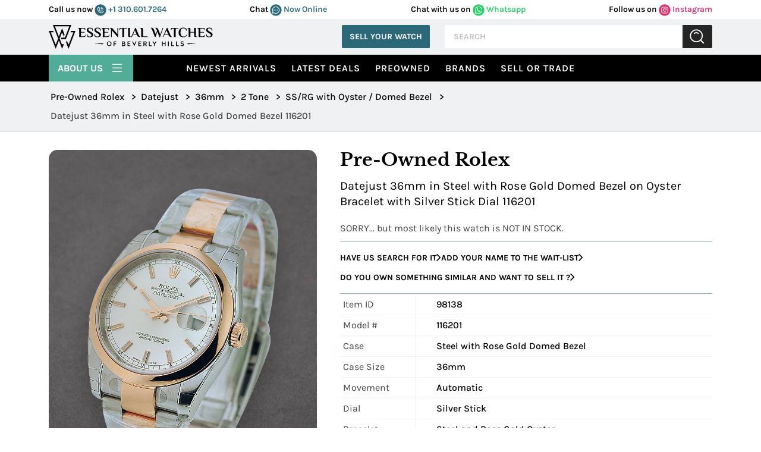

--- FILE ---
content_type: text/html; charset=UTF-8
request_url: https://www.essential-watches.com/watch/Pre-Owned-Rolex-116201_used_silver_stick_oys-Datejust-36mm-in-Steel-with-Rose-Gold-Domed-Bezel-on-Oyster-Bracelet-with-Silver-Stick-Dial/98138
body_size: 34650
content:
<!DOCTYPE html>
<html lang="en">
<head>
        <title>116201 used silver stick oys Rolex Datejust 36mm 2 Tone SS/RG with Oyster / Domed Bezel | Essential Watches</title>

    <!-- <meta charset="utf-8"> -->
    <!-- <meta name="viewport" content="width=device-width, initial-scale=1, shrink-to-fit=no"> -->

  
    <!-- <meta name="apple-itunes-app" content="app-id=967166613,app-argument=https://itunes.apple.com/us/app/essential-watches-for-iphone/id967166613?ls=1&mt=8" />
    <meta name="apple-itunes-app" content="app-id=967142011,app-argument=https://itunes.apple.com/us/app/essential-watches-for-ipad/id967142011?ls=1&mt=8" />
    <meta name="google-play-app" content="app-id=com.essentialwatchMobile"> -->
    
    <meta name="facebook-domain-verification" content="8qb6293snk580h8hon2kps9z1l36wi" />

    <meta http-equiv="Content-Type" content="text/html; charset=utf-8" />
    <meta name="DESCRIPTION" content="116201 used silver stick oys Rolex Datejust 36mm 2 Tone SS/RG with Oyster / Domed Bezel watches can be found at Essential-Watches.com. We offer authentic Rolex Datejust 36mm 2 Tone SS/RG with Oyster / Domed Bezel watches at discounted prices. We take in trades, sell new AND used, and are located in Beverly Hills" />
    <meta name="google-site-verification" content="3gJpAHJ_4cShO2Ct9yDtGZK8Warmhkw0wmaaCdMtxRA" />

    <meta name="google-site-verification" content="s0EQb_jT27gdYjJuoa25JXHYn9yhL1_b69YwW4hum-4" />
            <meta name="robots" content="index, follow">
        <meta name="Googlebot" content="index, follow">
        <meta name="Yahoobot" content="index, follow">
        <meta name="MSNbot" content="index, follow">
    
    <meta name="rating" content="General" />
    <meta name="author" content="Essential-Watches.com" />
    <meta name="msvalidate.01" content="69089B3DD1B9C8AF1E64646E948B5495" />
    <meta name="viewport" content="width=device-width, initial-scale=1.0, user-scalable=Yes shrink-to-fit=no">

    <meta name="allow-search" content="yes">
    <meta name="subject" content="Luxury Watches">
    <meta name="rating" content="General">
    <meta name="distribution" content="global">
    <meta name="copyright" content="https://www.essential-watches.com">
    <meta name="publisher" content="essential-watches.com">
    <meta name="document-type" content="Public">
    <meta name="author" content="Essential Watches" />
    <meta name="reply-to" mailto:content="contact@essentialwatches.com" />



    <meta property="og:title" content="116201 used silver stick oys Rolex Datejust 36mm 2 Tone SS/RG with Oyster / Domed Bezel | Essential Watches">
    <meta property="og:description" content="116201 used silver stick oys Rolex Datejust 36mm 2 Tone SS/RG with Oyster / Domed Bezel watches can be found at Essential-Watches.com. We offer authentic Rolex Datejust 36mm 2 Tone SS/RG with Oyster / Domed Bezel watches at discounted prices. We take in trades, sell new AND used, and are located in Beverly Hills">
    <meta property="og:image" content="https://b0650f7f058d5f70d743-97d5bb3f4194bc3eff7a94253e4a4e28.ssl.cf1.rackcdn.com/98138_MAIN_1257.jpg">
    <meta property="og:url" content="https://www.essential-watches.com/watch/Pre-Owned-Rolex-116201-Datejust-36mm-in-Steel-with-Rose-Gold-Domed-Bezel-on-Oyster-Bracelet-with-Silver-Stick-Dial/98138">
    <meta property="og:type" content="website">
 

    <link rel="canonical" href="https://www.essential-watches.com/watch/Pre-Owned-Rolex-116201-Datejust-36mm-in-Steel-with-Rose-Gold-Domed-Bezel-on-Oyster-Bracelet-with-Silver-Stick-Dial/98138">

    <link rel="icon" type="image/x-icon" href="/images/favicon.png">

    <link href="https://cdn.jsdelivr.net/npm/bootstrap@5.1.3/dist/css/bootstrap.min.css" rel="stylesheet" integrity="sha384-1BmE4kWBq78iYhFldvKuhfTAU6auU8tT94WrHftjDbrCEXSU1oBoqyl2QvZ6jIW3" crossorigin="anonymous">
    <!-- <link rel="stylesheet" href="https://stackpath.bootstrapcdn.com/font-awesome/4.7.0/css/font-awesome.min.css"> -->
    <link rel="preload" href="https://stackpath.bootstrapcdn.com/font-awesome/4.7.0/css/font-awesome.min.css" as="style" onload="this.onload=null;this.rel='stylesheet'">

    <link rel="stylesheet" href="https://cdnjs.cloudflare.com/ajax/libs/slick-carousel/1.8.1/slick.min.css">
    <link rel="stylesheet" href="https://cdn.jsdelivr.net/npm/bootstrap-icons@1.11.3/font/bootstrap-icons.min.css">
    <link rel="stylesheet" href="/css/main.css?v=0.18.38">

    <style>
        .owl-nav .owl-prev.disabled,
        .owl-nav .owl-next.disabled {
            display: none;
        }

        .rolex_used_row_margin {
            margin: 15px 0 !important
        }
    </style>
    <!-- CSS Link -->
    <script>
        (function(w, d, s, l, i) {
            w[l] = w[l] || [];
            w[l].push({
                'gtm.start': new Date().getTime(),
                event: 'gtm.js'
            });
            var f = d.getElementsByTagName(s)[0],
                j = d.createElement(s),
                dl = l != 'dataLayer' ? '&l=' + l : '';
            j.async = true;
            j.src = 'https://www.googletagmanager.com/gtm.js?id=' + i + dl;
            f.parentNode.insertBefore(j, f);
        })(window, document, 'script', 'dataLayer', 'GTM-KQ3NLMX');
    </script>
    <!-- End Google Tag Manager -->
    <script>
        (function(i, s, o, g, r, a, m) {
            i['GoogleAnalyticsObject'] = r;
            i[r] = i[r] || function() {
                (i[r].q = i[r].q || []).push(arguments)
            }, i[r].l = 1 * new Date();
            a = s.createElement(o),
                m = s.getElementsByTagName(o)[0];
            a.async = 1;
            a.src = g;
            m.parentNode.insertBefore(a, m)
        })(window, document, 'script', 'https://www.google-analytics.com/analytics.js', 'ga');
        ga('create', 'UA-453551-1', 'auto');
        ga('send', 'pageview');
    </script>
    <script async src="https://www.googletagmanager.com/gtag/js?id=G-GLCGQYC40H"></script>
    <script>
        window.dataLayer = window.dataLayer || [];

        function gtag() {
            dataLayer.push(arguments);
        }
        gtag('js', new Date());

        gtag('config', 'G-GLCGQYC40H');
    </script>

    <!-- Google tag (gtag.js) -->
    <script async src="https://www.googletagmanager.com/gtag/js?id=AW-11336049204"></script>
    <script>
        window.dataLayer = window.dataLayer || [];

        function gtag() {
            dataLayer.push(arguments);
        }
        gtag('js', new Date());

        gtag('config', 'AW-11336049204');
    </script>
    <script>
        gtag('config', 'AW-11336049204/69gbCJWo4ucYELTEuZ0q', {
            'phone_conversion_number': '(877) 929-2824'
        });
    </script>

    
    

    <script type="text/javascript">
        function gaClickEvent(title, link) {
            //
            // ga('send', 'event', title, 'click', link, {
            //     hitCallback: function() {
            //         return true;
            //     }
            // });

            gtag('event', 'click', {
            event_category: 'Engagement',
            event_label: title,
            value: link
            });

            if (title != 'Buy Now') {
                gtag_report_conversion(title);
            }
        }
    </script>

    <script type="text/javascript">
        function gawpClickEvent(title, link) {

            if (title == 'callusnow') {
                //alert(title);
                gtag('event', 'conversion', {
                    'send_to': 'AW-11336049204/uobaCNm0z_cYELTEuZ0q'
                });

                window.open('tel:' + link);
            }

            if (title == 'Whatsapp') {
                //alert(title);
                gtag('event', 'conversion', {
                    'send_to': 'AW-11336049204/uobaCNm0z_cYELTEuZ0q'
                });

                window.open(link);
            }


        }
    </script>
    <script>
        function gtag_report_conversion(url) {

            gtag('event', 'conversion', {
                'send_to': 'AW-11336049204/nDdgCJzH5OcYELTEuZ0q'
            });

        }
    </script>


            <script>
            _affirm_config = {

                //public_api_key:  "SD6TZQSVFDTSGK80",
                //script:"https://cdn1-sandbox.affirm.com/js/v2/affirm.js"

                public_api_key: "66G1L5L56J0VN6ZW",
                script: "https://cdn1.affirm.com/js/v2/affirm.js"

                //   locale:          "en_US",
                //   country_code:    "USA"
            };
            (function(m, g, n, d, a, e, h, c) {
                var b = m[n] || {},
                    k = document.createElement(e),
                    p = document.getElementsByTagName(e)[0],
                    l = function(a, b, c) {
                        return function() {
                            a[b]._.push([c, arguments])
                        }
                    };
                b[d] = l(b, d, "set");
                var f = b[d];
                b[a] = {};
                b[a]._ = [];
                f._ = [];
                b._ = [];
                b[a][h] = l(b, a, h);
                b[c] = function() {
                    b._.push([h, arguments])
                };
                a = 0;
                for (c = "set add save post open empty reset on off trigger ready setProduct".split(" "); a < c.length; a++) f[c[a]] = l(b, d, c[a]);
                a = 0;
                for (c = ["get", "token", "url", "items"]; a < c.length; a++) f[c[a]] = function() {};
                k.async = !0;
                k.src = g[e];
                p.parentNode.insertBefore(k, p);
                delete g[e];
                f(g);
                m[n] = b
            })(window, _affirm_config, "affirm", "checkout", "ui", "script", "ready", "jsReady");
        </script>
    

    <!-- Chatra {literal} -->
    <!--<script>
        (function(d, w, c) {
            w.ChatraID = 'hphG4KmHTckiSG8ex';
            var s = d.createElement('script');
            w[c] = w[c] || function() {
                (w[c].q = w[c].q || []).push(arguments);
            };
            s.async = true;
            s.src = 'https://call.chatra.io/chatra.js';
            if (d.head) d.head.appendChild(s);
        })(document, window, 'Chatra');
    </script>-->
    <!-- /Chatra {/literal} -->


    <!--   for chat event -->
    <!--<script>
        window.ChatraSetup = {

            onAnalyticEvent: function(eventName) {

                if (eventName === 'Chat initiated by visitor' || eventName === 'Targeted chat shown' || eventName === 'Targeted chat accepted by visitor') {
                    /* replace EVENT_NAME with the name of the event */
                    var id = '11336049204'; /* Conversion ID from the step 8 */
                    var label = 'BBGeCNnL1pYZELTEuZ0q'; /* Conversion label from the step 8 */
                    var img = new Image(1, 1);
                    img.src = 'https://www.googleadservices.com/pagead/conversion/' + id + '/?label=' + label + '&script=0';
                }
            }
        };
    </script>-->
    <script>
        let chatraLoaded = false;

        function loadChatra() {
            if (chatraLoaded) return;
            chatraLoaded = true;

            window.ChatraSetup = {
                onAnalyticEvent: function(eventName) {
                    if (eventName === 'Chat initiated by visitor' ||
                        eventName === 'Targeted chat shown' ||
                        eventName === 'Targeted chat accepted by visitor') {

                        var id = '11336049204';
                        var label = 'BBGeCNnL1pYZELTEuZ0q';
                        var img = new Image(1, 1);
                        img.src = 'https://www.googleadservices.com/pagead/conversion/' + id + '/?label=' + label + '&script=0';
                    }
                }
            };

            (function(d, w, c) {
                w.ChatraID = 'hphG4KmHTckiSG8ex';
                var s = d.createElement('script');
                w[c] = w[c] || function() {
                    (w[c].q = w[c].q || []).push(arguments);
                };
                s.async = true;
                s.src = 'https://call.chatra.io/chatra.js';
                if (d.head) d.head.appendChild(s);
            })(document, window, 'Chatra');
        }

        // Scroll trigger (100px)
        window.addEventListener('scroll', function() {
            if (window.scrollY > 100) {
                loadChatra();
            }
        });    
    </script>


<!-- Attentive Enhanced Tag -->

<script async type="text/javascript" 
src="https://hundp.essential-watches.com/providers/atLabel/load" 
onError="var fallbackScript = document.createElement('script'); 
fallbackScript.src='https://cdn.attn.tv/essential-watches/dtag.js'; 
document.head.appendChild(fallbackScript);">
</script>

<!-- End Attentive Tag -->
 

</head>
    <link rel="stylesheet" href="https://cdn.jsdelivr.net/npm/@fancyapps/ui@5.0/dist/fancybox/fancybox.css">

    <style>
/* Basic carousel styles */



.f-carousel {
  width:100%;
  margin: 0 auto;
}

@media (min-width:768px) {
    .f-carousel {
  width:30%;
  margin: 0 auto;
}
}

.f-carousel__slide img {
  width: 100%;
  height: auto;
  cursor: pointer;
}

/* Thumbnail carousel */
#thumbnail-carousel {
  display: flex;
  justify-content: center;
  margin-top: 10px;
}

#thumbnail-carousel .f-carousel__slide {
  width: 100px;
  height: 75px;
}

#thumbnail-carousel .f-carousel__slide img {
  object-fit: cover;
  cursor: pointer;
}


    </style>


<body>
    <!-- <div class="gif-loader" id="loader"> <img src="/images/loader.svg" alt="loader"> </div> -->
<div class="gif-loader" id="loader">
<svg width="113" height="100" viewBox="0 0 113 100" fill="none" xmlns="http://www.w3.org/2000/svg" >
<path fill-rule="evenodd" clip-rule="evenodd" d="M54.9418 80.3412H63.9085L56.2633 100L49.4471 82.4721L49.4439 82.4729L42.7302 65.1543L36.8431 80.3404H36.8496L29.2045 99.9992L21.5585 80.3404H21.5618L0 24.7187H6.3244L27.8862 80.3404H30.5171L39.5668 56.9962L17.4725 0H23.7969L42.7294 48.8389L48.6581 33.5453H48.6174L56.2625 13.8865L63.9077 33.5453H63.893L66.6444 40.6449L63.4818 48.8022L57.5678 33.5453H54.9817L45.8904 56.9962L54.9402 80.3404L54.9418 80.3412ZM6.32603 24.7195H18.4464L20.7328 30.6164H8.61249L6.32685 24.7195H6.32603ZM94.0778 24.7195H106.232H112.555L90.9934 80.3412H90.9942L90.8077 80.8216L90.1677 82.4729L90.1661 82.4721L83.3499 100L75.7047 80.3412H75.7096L72.9704 73.2742L76.133 65.116L82.0348 80.3412H84.6706L103.947 30.6164H91.793L94.0795 24.7195H94.0778ZM53.6634 53.2074H68.1003L69.8078 48.803L69.807 48.8006L88.7249 0.000814266H95.0493L72.9696 56.9579L72.1374 59.1035H68.3275H67.4766H51.3769L53.6634 53.2066V53.2074ZM69.8518 65.0012L69.807 65.116L69.7622 65.0012H69.851H69.8518ZM23.7977 0.000814266H88.7249L86.4384 5.89773H26.0834L23.7969 0.000814266H23.7977Z" fill="black"/>
</svg>
</div>

<!-- header-start -->
<header class="main-header">
    <div class="top-header-bg p-11">
        <div class="container">
            <div class="row">
                <div class="top-header d-flex justify-content-between ">
                    <div class="social-media-rgt w-100">
                        <ul class="d-flex justify-content-between">
                            <li class="phone"> <span>Call us now </span>
                                <a href="javascript:void(0);" onclick="window.open('tel:310.601.7264');"> 
                                <svg width="20" height="20" viewBox="0 0 36 36" fill="none" xmlns="http://www.w3.org/2000/svg">
                                <rect x="0.5" y="0.407745" width="35" height="35" rx="17.5" fill="#2A6877"/>
                                <path d="M20.0008 10.0294C20.0396 9.88737 20.1328 9.76627 20.2601 9.69228C20.3875 9.61828 20.5388 9.59732 20.6814 9.63392C22.0219 9.99422 23.2442 10.7005 24.2257 11.682C25.2072 12.6636 25.9135 13.8858 26.2738 15.2263C26.2932 15.297 26.2983 15.3708 26.2889 15.4435C26.2794 15.5161 26.2556 15.5862 26.2188 15.6495C26.1819 15.7129 26.1329 15.7683 26.0744 15.8125C26.016 15.8567 25.9493 15.8888 25.8783 15.907L25.7403 15.9253C25.6181 15.9252 25.4995 15.8844 25.4029 15.8095C25.3064 15.7346 25.2374 15.6298 25.2069 15.5114C24.8949 14.3593 24.2867 13.309 23.4427 12.465C22.5987 11.6211 21.5484 11.0128 20.3963 10.7009C20.2562 10.662 20.1367 10.5703 20.063 10.445C19.9892 10.3198 19.9669 10.1708 20.0008 10.0294ZM19.6329 13.5431C20.2863 13.7219 20.8818 14.0679 21.3608 14.5469C21.8398 15.026 22.1858 15.6215 22.3647 16.2749C22.3952 16.3932 22.4642 16.498 22.5607 16.5729C22.6573 16.6478 22.776 16.6886 22.8982 16.6888L23.0361 16.6704C23.1769 16.6295 23.2965 16.536 23.3702 16.4093C23.4438 16.2825 23.4658 16.1323 23.4316 15.9897C23.2044 15.148 22.7603 14.3805 22.1438 13.764C21.5273 13.1474 20.7598 12.7034 19.918 12.4761C19.7755 12.4419 19.6252 12.4639 19.4985 12.5376C19.3718 12.6112 19.2782 12.7308 19.2374 12.8716C19.201 13.0131 19.2222 13.1632 19.2964 13.2891C19.3705 13.4149 19.4915 13.5063 19.6329 13.5431ZM26.9913 22.5663C26.8371 23.7653 26.2517 24.8672 25.3444 25.6662C24.4371 26.4651 23.27 26.9064 22.0611 26.9077C14.8591 26.9077 9 21.0486 9 13.8466C9.0013 12.6377 9.44264 11.4706 10.2416 10.5633C11.0405 9.65607 12.1424 9.07067 13.3415 8.91648C13.6174 8.88418 13.8963 8.94197 14.1367 9.08122C14.377 9.22046 14.5659 9.4337 14.6752 9.68911L16.524 14.003C16.6078 14.1982 16.6425 14.411 16.6248 14.6227C16.6072 14.8344 16.5378 15.0385 16.4228 15.2171L14.8867 17.5534C14.8715 17.5797 14.8628 17.6093 14.8612 17.6397C14.8596 17.67 14.8652 17.7004 14.8775 17.7282C15.584 19.1768 16.7566 20.3461 18.2072 21.0486C18.2353 21.0613 18.2664 21.0662 18.297 21.063C18.3277 21.0598 18.357 21.0485 18.3819 21.0302L20.6906 19.4942C20.8675 19.3753 21.0714 19.303 21.2836 19.2837C21.4958 19.2644 21.7094 19.2988 21.9048 19.3838L26.2186 21.2326C26.474 21.3418 26.6873 21.5307 26.8265 21.7711C26.9658 22.0114 27.0236 22.2904 26.9913 22.5663ZM25.8967 22.4283C25.8999 22.39 25.8909 22.3516 25.8711 22.3186C25.8513 22.2856 25.8217 22.2596 25.7863 22.2444L21.4725 20.3956C21.444 20.3846 21.4133 20.3805 21.3829 20.3837C21.3525 20.3869 21.3233 20.3973 21.2977 20.414L18.9982 21.95C18.812 22.0723 18.5977 22.145 18.3755 22.1611C18.1533 22.1772 17.9308 22.1362 17.7289 22.042C16.0558 21.2275 14.7026 19.8776 13.8841 18.2064C13.7885 18.007 13.7459 17.7863 13.7604 17.5655C13.7749 17.3448 13.8461 17.1316 13.9669 16.9463L15.4938 14.61C15.512 14.5851 15.5233 14.5558 15.5265 14.5251C15.5298 14.4944 15.5248 14.4634 15.5122 14.4353L13.6634 10.1214C13.6493 10.0891 13.6262 10.0615 13.5968 10.0419C13.5675 10.0223 13.5331 10.0116 13.4978 10.011H13.4794C12.5478 10.1335 11.6923 10.5897 11.0715 11.2951C10.4507 12.0004 10.1069 12.907 10.1038 13.8466C10.1062 17.0172 11.3668 20.0571 13.6087 22.2991C15.8506 24.541 18.8906 25.8015 22.0611 25.804C23.0008 25.8009 23.9073 25.457 24.6127 24.8363C25.318 24.2155 25.7742 23.3599 25.8967 22.4283Z" fill="white" stroke="white" stroke-width="0.6"/>
                                </svg> 
                                +1 310.601.7264 </a>
                            </li>
                            <li class="chat"><span> Chat </span>
                                <a href="javascript:void(0)" onclick="Chatra('openChat', true);"> 
                                <svg width="20" height="20" viewBox="0 0 36 36" fill="none" xmlns="http://www.w3.org/2000/svg">
                                    <rect x="0.5" y="0.407745" width="35" height="35" rx="17.5" fill="#2A6877"/>
                                    <path d="M17.9975 7.40775C16.0795 7.40804 14.1949 7.88711 12.5307 8.79741C10.8666 9.70771 9.48069 11.0176 8.5106 12.5971C7.54051 14.1766 7.01995 15.9708 7.00056 17.8016C6.98117 19.6325 7.46364 21.4363 8.40008 23.0342L7.45112 26.1945C7.37363 26.4418 7.36768 26.7046 7.43391 26.9549C7.50013 27.2052 7.63606 27.4337 7.82729 27.6163C8.01852 27.7988 8.25793 27.9286 8.52014 27.9918C8.78234 28.055 9.05758 28.0494 9.31669 27.9754L12.6273 27.0695C14.0942 27.8535 15.7298 28.3061 17.4085 28.3925C19.0872 28.4789 20.7644 28.1968 22.3111 27.5679C23.8578 26.939 25.2329 25.98 26.3307 24.7647C27.4286 23.5493 28.22 22.1098 28.6442 20.5569C29.0683 19.0039 29.1139 17.3789 28.7775 15.8065C28.4411 14.2341 27.7315 12.7563 26.7034 11.4865C25.6753 10.2167 24.356 9.18882 22.8468 8.48175C21.3376 7.77469 19.6787 7.40728 17.9975 7.40775ZM17.9975 27.1725C16.2548 27.1771 14.5438 26.7287 13.0478 25.8754C12.9448 25.8229 12.8302 25.7947 12.7135 25.793C12.6552 25.7889 12.5965 25.7959 12.541 25.8136L8.96083 26.7916C8.92335 26.8026 8.88344 26.8036 8.84539 26.7946C8.80734 26.7856 8.77258 26.7668 8.74485 26.7404C8.71713 26.7139 8.69749 26.6807 8.68804 26.6444C8.67859 26.6081 8.6797 26.57 8.69124 26.5342L9.71568 23.1166C9.73987 23.036 9.7466 22.9515 9.73548 22.8683C9.72435 22.7851 9.6956 22.705 9.65098 22.6327C8.55889 20.8744 8.10663 18.8207 8.36464 16.7914C8.62265 14.7622 9.57645 12.8714 11.0775 11.4135C12.5785 9.95562 14.5424 9.01256 16.6634 8.73121C18.7844 8.44986 20.9433 8.84602 22.8038 9.85797C24.6643 10.8699 26.122 12.4409 26.9499 14.3261C27.7777 16.2113 27.9292 18.3049 27.3807 20.2809C26.8322 22.2568 25.6145 24.0041 23.9174 25.2506C22.2202 26.4971 20.1388 27.1728 17.9975 27.1725ZM13.8997 17.9077C13.8997 18.1113 13.8365 18.3104 13.718 18.4797C13.5995 18.6489 13.4311 18.7809 13.234 18.8588C13.037 18.9367 12.8202 18.9571 12.611 18.9174C12.4018 18.8777 12.2097 18.7796 12.0588 18.6357C11.908 18.4917 11.8053 18.3083 11.7637 18.1086C11.7221 17.9089 11.7435 17.7019 11.8251 17.5138C11.9067 17.3257 12.0449 17.1649 12.2223 17.0518C12.3996 16.9387 12.6081 16.8783 12.8214 16.8783C13.1074 16.8783 13.3816 16.9868 13.5839 17.1798C13.7861 17.3729 13.8997 17.6347 13.8997 17.9077ZM19.0759 17.9077C19.0759 18.1113 19.0126 18.3104 18.8941 18.4797C18.7756 18.6489 18.6072 18.7809 18.4102 18.8588C18.2131 18.9367 17.9963 18.9571 17.7871 18.9174C17.5779 18.8777 17.3858 18.7796 17.235 18.6357C17.0842 18.4917 16.9815 18.3083 16.9399 18.1086C16.8983 17.9089 16.9196 17.7019 17.0012 17.5138C17.0828 17.3257 17.2211 17.1649 17.3984 17.0518C17.5757 16.9387 17.7842 16.8783 17.9975 16.8783C18.2835 16.8783 18.5578 16.9868 18.76 17.1798C18.9623 17.3729 19.0759 17.6347 19.0759 17.9077ZM24.252 17.9077C24.252 18.1113 24.1888 18.3104 24.0703 18.4797C23.9518 18.6489 23.7834 18.7809 23.5863 18.8588C23.3893 18.9367 23.1724 18.9571 22.9633 18.9174C22.7541 18.8777 22.5619 18.7796 22.4111 18.6357C22.2603 18.4917 22.1576 18.3083 22.116 18.1086C22.0744 17.9089 22.0957 17.7019 22.1774 17.5138C22.259 17.3257 22.3972 17.1649 22.5745 17.0518C22.7519 16.9387 22.9604 16.8783 23.1736 16.8783C23.4596 16.8783 23.7339 16.9868 23.9362 17.1798C24.1384 17.3729 24.252 17.6347 24.252 17.9077Z" fill="white" stroke="white" stroke-width="0.7"/>
                                </svg> Now Online</a>
                            </li>
                            <li class="whatsapp"> <span>Chat with us on</span>
                                <a href="https://wa.me/13109907857" target="_blank"> <svg width="20" height="20" viewBox="0 0 36 36" fill="none" xmlns="http://www.w3.org/2000/svg">
                                <rect x="0.5" y="0.407745" width="35" height="35" rx="17.5" fill="#25D366"/>
                                <path d="M25.794 10.1088C24.7804 9.09012 23.5732 8.28244 22.2426 7.73286C20.9121 7.18329 19.4849 6.90282 18.0442 6.90781C12.008 6.90781 7.08844 11.8028 7.08844 17.8088C7.08844 19.7338 7.59698 21.6038 8.54774 23.2538L7 28.9077L12.804 27.3898C14.407 28.2587 16.209 28.7207 18.0442 28.7207C24.0804 28.7207 29 23.8258 29 17.8198C29 14.9048 27.8613 12.1658 25.794 10.1088ZM18.0442 26.8728C16.408 26.8728 14.805 26.4328 13.401 25.6078L13.0693 25.4098L9.6201 26.3118L10.5377 22.9678L10.3166 22.6268C9.40756 21.1824 8.92488 19.5129 8.92362 17.8088C8.92362 12.8148 13.0141 8.74481 18.0332 8.74481C20.4653 8.74481 22.7538 9.6908 24.4673 11.4068C25.3158 12.2472 25.9882 13.2467 26.4456 14.3476C26.9029 15.4484 27.1361 16.6286 27.1317 17.8198C27.1538 22.8138 23.0633 26.8728 18.0442 26.8728ZM23.0412 20.0968C22.7648 19.9648 21.4161 19.3048 21.1729 19.2058C20.9186 19.1178 20.7417 19.0738 20.5538 19.3378C20.3658 19.6128 19.8462 20.2288 19.6915 20.4048C19.5367 20.5918 19.3709 20.6138 19.0945 20.4708C18.8181 20.3388 17.9337 20.0418 16.8945 19.1178C16.0764 18.3918 15.5347 17.5008 15.3688 17.2258C15.2141 16.9508 15.3467 16.8078 15.4905 16.6648C15.6121 16.5438 15.7668 16.3458 15.8995 16.1918C16.0322 16.0378 16.0874 15.9168 16.1759 15.7408C16.2643 15.5538 16.2201 15.3998 16.1538 15.2678C16.0874 15.1358 15.5347 13.7938 15.3136 13.2438C15.0925 12.7158 14.8603 12.7818 14.6945 12.7708H14.1638C13.9759 12.7708 13.6884 12.8368 13.4342 13.1118C13.191 13.3868 12.4834 14.0468 12.4834 15.3888C12.4834 16.7308 13.4673 18.0288 13.6 18.2048C13.7327 18.3918 15.5347 21.1418 18.2764 22.3188C18.9286 22.6048 19.4372 22.7698 19.8352 22.8908C20.4874 23.0998 21.0844 23.0668 21.5598 23.0008C22.0905 22.9238 23.1849 22.3408 23.406 21.7028C23.6382 21.0648 23.6382 20.5258 23.5608 20.4048C23.4834 20.2838 23.3176 20.2288 23.0412 20.0968Z" fill="white"/>
                                </svg> Whatsapp </a>
                            </li>
                            <li class="follw"><span>Follow us on</span>
                                <a href="https://instagram.com/essentialwatches" target="_blank">  <svg width="20" height="20" viewBox="0 0 36 36" fill="none" xmlns="http://www.w3.org/2000/svg">
                                <rect x="0.5" y="0.407745" width="35" height="35" rx="17.5" fill="#E1306C"/>
                                <path d="M18.0023 12.78C15.0228 12.78 12.6194 15.0694 12.6194 17.9077C12.6194 20.7461 15.0228 23.0355 18.0023 23.0355C20.9819 23.0355 23.3853 20.7461 23.3853 17.9077C23.3853 15.0694 20.9819 12.78 18.0023 12.78ZM18.0023 21.2415C16.0769 21.2415 14.5027 19.7464 14.5027 17.9077C14.5027 16.0691 16.0722 14.574 18.0023 14.574C19.9325 14.574 21.502 16.0691 21.502 17.9077C21.502 19.7464 19.9278 21.2415 18.0023 21.2415ZM24.861 12.5702C24.861 13.2352 24.2988 13.7663 23.6055 13.7663C22.9074 13.7663 22.3499 13.2307 22.3499 12.5702C22.3499 11.9098 22.9121 11.3742 23.6055 11.3742C24.2988 11.3742 24.861 11.9098 24.861 12.5702ZM28.4262 13.7841C28.3466 12.182 27.9624 10.7628 26.7303 9.59356C25.5028 8.42431 24.0131 8.05836 22.3312 7.97803C20.5978 7.88432 15.4022 7.88432 13.6688 7.97803C11.9916 8.0539 10.5018 8.41985 9.26972 9.5891C8.03759 10.7584 7.65811 12.1775 7.57379 13.7797C7.4754 15.4309 7.4754 20.3801 7.57379 22.0314C7.65343 23.6335 8.03759 25.0527 9.26972 26.2219C10.5018 27.3912 11.9869 27.7571 13.6688 27.8375C15.4022 27.9312 20.5978 27.9312 22.3312 27.8375C24.0131 27.7616 25.5028 27.3956 26.7303 26.2219C27.9577 25.0527 28.3419 23.6335 28.4262 22.0314C28.5246 20.3801 28.5246 15.4354 28.4262 13.7841ZM26.1868 23.8031C25.8214 24.6778 25.114 25.3517 24.1911 25.7042C22.809 26.2264 19.5296 26.1059 18.0023 26.1059C16.4751 26.1059 13.191 26.2219 11.8136 25.7042C10.8954 25.3561 10.188 24.6823 9.81785 23.8031C9.26972 22.4866 9.39621 19.3626 9.39621 17.9077C9.39621 16.4529 9.2744 13.3245 9.81785 12.0124C10.1833 11.1377 10.8907 10.4638 11.8136 10.1112C13.1956 9.5891 16.4751 9.7096 18.0023 9.7096C19.5296 9.7096 22.8137 9.59356 24.1911 10.1112C25.1093 10.4593 25.8167 11.1332 26.1868 12.0124C26.735 13.3289 26.6085 16.4529 26.6085 17.9077C26.6085 19.3626 26.735 22.491 26.1868 23.8031Z" fill="white"/>
                                </svg> Instagram
                                </a>
                            </li>
                        </ul>
                    </div>
                </div>
            </div>
        </div>
    </div>
    <div class="container">
        <div class="row p-10 align-items-center">
            <div class="col-auto header-left">
                <a class="brand" href="/" aria-label="Essential Watches">
                <svg  height="50" viewBox="0 0 691 100" fill="none" xmlns="http://www.w3.org/2000/svg">
                    <g clip-path="url(#clip0_429_55)">
                    <path fill-rule="evenodd" clip-rule="evenodd" d="M54.9418 80.3412H63.9085L56.2633 100L49.4471 82.4721L49.4439 82.4729L42.7302 65.1543L36.8431 80.3404H36.8496L29.2045 99.9992L21.5585 80.3404H21.5618L0 24.7187H6.3244L27.8862 80.3404H30.5171L39.5668 56.9962L17.4725 0H23.7969L42.7294 48.8389L48.6581 33.5453H48.6174L56.2625 13.8865L63.9077 33.5453H63.893L66.6444 40.6449L63.4818 48.8022L57.5678 33.5453H54.9817L45.8904 56.9962L54.9402 80.3404L54.9418 80.3412ZM6.32603 24.7195H18.4464L20.7328 30.6164H8.61249L6.32685 24.7195H6.32603ZM94.0778 24.7195H106.232H112.555L90.9934 80.3412H90.9942L90.8077 80.8216L90.1677 82.4729L90.1661 82.4721L83.3499 100L75.7047 80.3412H75.7096L72.9704 73.2742L76.133 65.116L82.0349 80.3412H84.6706L103.947 30.6164H91.793L94.0795 24.7195H94.0778ZM53.6634 53.2074H68.1003L69.8078 48.803L69.807 48.8006L88.7249 0.000814266H95.0493L72.9696 56.9579L72.1374 59.1035H68.3275H67.4766H51.3769L53.6634 53.2066V53.2074ZM69.8518 65.0012L69.807 65.116L69.7622 65.0012H69.851H69.8518ZM23.7977 0.000814266H88.7249L86.4384 5.89773H26.0834L23.7969 0.000814266H23.7977Z" fill="black"/>
                    <path d="M128.098 19.8551C128.098 17.8927 127.829 16.44 127.29 15.4971C126.751 14.5542 125.673 14.0827 124.057 14.0827H123.48V12.3516H148.935C152.206 12.3516 153.842 13.8906 153.842 16.9693V21.8752H152.11C152.11 19.4895 151.503 17.7388 150.292 16.6224C149.079 15.5069 147.281 14.9491 144.896 14.9491H135.602V29.3795H150.609V31.977H135.602V47.8503H145.472C147.665 47.8503 149.493 47.3593 150.955 46.3781C152.418 45.3969 153.629 43.6943 154.592 41.2702L156.15 41.8467L154.476 46.4075C153.976 47.7925 153.38 48.812 152.687 49.4658C151.994 50.1205 150.917 50.447 149.455 50.447H128.097V19.8551H128.098ZM584.491 76.8928L623.691 78.8087L584.491 80.7752V76.8919V76.8928ZM247.407 71.7075C249.267 69.8127 251.604 68.8657 254.415 68.8657C257.228 68.8657 259.564 69.8127 261.424 71.7075C263.284 73.6031 264.214 75.9832 264.214 78.847C264.214 81.7295 263.284 84.1088 261.424 85.9865C259.564 87.8642 257.228 88.803 254.415 88.803C251.586 88.803 249.245 87.8642 247.394 85.9865C245.542 84.1088 244.616 81.7295 244.616 78.847C244.616 75.9824 245.546 73.6031 247.407 71.7075ZM254.415 71.8777C252.512 71.8777 250.957 72.5332 249.752 73.8433C248.547 75.1535 247.944 76.8211 247.944 78.8478C247.944 80.8745 248.547 82.5381 249.752 83.8384C250.957 85.1396 252.512 85.791 254.415 85.791C256.302 85.791 257.852 85.1404 259.066 83.8384C260.28 82.5372 260.887 80.8737 260.887 78.8478C260.887 76.8219 260.28 75.1535 259.066 73.8433C257.852 72.5332 256.302 71.8777 254.415 71.8777ZM284.866 69.2053V72.2181H276.377V77.5368H283.503V80.4193H276.377V88.4627H273.102V69.2053H284.866ZM343.681 69.2053V72.2181H334.799V77.2755H342.555V80.1311H334.799V85.4499H343.89V88.4627H331.523V69.2053H343.68H343.681ZM369.389 69.2053L360.271 88.7509H360.166L351.022 69.2053H354.612L360.219 81.8077L365.826 69.2053H369.389ZM389.831 69.2053V72.2181H380.949V77.2755H388.705V80.1311H380.949V85.4499H390.04V88.4627H377.674V69.2053H389.831ZM405.897 69.2053C407.853 69.2053 409.478 69.7468 410.771 70.8297C412.063 71.9127 412.709 73.4061 412.709 75.3098C412.709 76.6371 412.373 77.773 411.701 78.7159C411.028 79.6596 410.124 80.3664 408.989 80.8379L413.626 88.4627H409.802L405.505 81.3883H402.23V88.4627H398.981V69.2053H405.898H405.897ZM405.609 72.0609H402.229V78.5319H405.609C406.779 78.5319 407.701 78.2566 408.373 77.7062C409.046 77.1558 409.382 76.357 409.382 75.309C409.382 74.2781 409.041 73.4794 408.36 72.9118C407.68 72.3443 406.762 72.0601 405.609 72.0601V72.0609ZM425.265 69.2053V85.5541H433.989V88.4627H421.99V69.2053H425.265ZM454.064 69.2313L446.99 80.4446V88.4618H443.716V80.4967L436.641 69.2305H440.441L445.339 77.1957L450.239 69.2305H454.064V69.2313ZM492.124 69.2053V88.4627H488.875V80.105H480.097V88.4627H476.822V69.2053H480.097V77.1175H488.875V69.2053H492.124ZM505.544 69.2053V88.4627H502.27V69.2053H505.544ZM518.938 69.2053V85.5541H527.663V88.4627H515.663V69.2053H518.937H518.938ZM539.249 69.2053V85.5541H547.974V88.4627H535.974V69.2053H539.249ZM561.839 68.8649C564.424 68.8649 566.59 69.5456 568.337 70.9087L566.607 73.6072C565.21 72.4542 563.612 71.8777 561.813 71.8777C560.817 71.8777 560.035 72.0918 559.468 72.5193C558.9 72.9468 558.617 73.5893 558.617 74.4451C558.617 75.1616 558.896 75.7072 559.456 76.0826C560.014 76.4587 561.071 76.8032 562.625 77.1175C564.984 77.6248 566.652 78.3185 567.63 79.2004C568.609 80.0822 569.097 81.2833 569.097 82.8027C569.097 84.6193 568.464 86.0736 567.198 87.1655C565.931 88.2575 564.216 88.803 562.049 88.803C559.114 88.803 556.704 87.9643 554.818 86.2878L556.599 83.5632C557.264 84.2439 558.097 84.7863 559.101 85.1877C560.106 85.5899 561.123 85.7902 562.154 85.7902C563.29 85.7902 564.185 85.5541 564.84 85.0826C565.494 84.6112 565.821 83.9467 565.821 83.0918C565.821 82.3752 565.511 81.8077 564.892 81.3883C564.271 80.9698 563.202 80.6025 561.682 80.2874C559.342 79.781 557.695 79.0782 556.743 78.1785C555.791 77.2795 555.316 76.0874 555.316 74.6022C555.316 72.8906 555.914 71.5056 557.111 70.4487C558.307 69.3926 559.884 68.8641 561.84 68.8641L561.839 68.8649ZM315.066 69.2053C316.988 69.2053 318.477 69.6588 319.533 70.5675C320.59 71.4763 321.118 72.7335 321.118 74.3408C321.118 75.2667 320.913 76.0614 320.503 76.725C320.092 77.3895 319.599 77.8862 319.022 78.2184C321.468 78.9699 322.691 80.5504 322.691 82.9607C322.691 84.6731 322.101 86.0174 320.923 86.9962C319.744 87.9741 318.22 88.4627 316.351 88.4627H307.966V69.2053H315.067H315.066ZM315.747 80.026H311.214V85.4759H315.957C317.023 85.4759 317.86 85.2398 318.472 84.7683C319.083 84.2969 319.389 83.6243 319.389 82.7506C319.389 81.8769 319.079 81.2051 318.459 80.7328C317.838 80.2614 316.935 80.0252 315.747 80.0252V80.026ZM314.646 72.192H311.214V77.2746H314.831C315.756 77.2746 316.485 77.0385 317.018 76.567C317.551 76.0956 317.817 75.4841 317.817 74.7325C317.817 73.9288 317.547 73.3043 317.005 72.8597C316.464 72.4143 315.678 72.1912 314.647 72.1912L314.646 72.192ZM229.183 76.8919L189.982 78.8079L229.183 80.7744V76.8911V76.8919ZM173.007 51.4274C170.852 51.4274 168.773 51.1481 166.773 50.5903C164.771 50.0326 163.136 49.224 161.866 48.1663C160.596 47.1077 159.961 45.8863 159.961 44.5004V37.7477H161.578C162.154 41.6725 163.366 44.5004 165.214 46.2324C167.061 47.9643 169.639 48.8291 172.949 48.8291C175.18 48.8291 176.95 48.3487 178.259 47.3862C179.567 46.4246 180.222 45.0387 180.222 43.2302C180.222 41.6912 179.741 40.3827 178.778 39.3054C177.816 38.2273 176.316 37.054 174.277 35.7837L167.177 31.5121C164.598 30.0114 162.761 28.4529 161.665 26.8374C160.568 25.2211 160.019 23.3352 160.019 21.1807C160.019 18.1402 161.183 15.7357 163.511 13.9655C165.839 12.1953 168.986 11.3101 172.95 11.3101C175.104 11.3101 177.182 11.5894 179.184 12.1472C181.185 12.705 182.82 13.5127 184.09 14.5713C185.36 15.6298 185.995 16.8512 185.995 18.2363V24.9898H184.379C183.725 21.0651 182.513 18.2363 180.743 16.5044C178.973 14.7732 176.587 13.9068 173.586 13.9068C171.508 13.9068 169.863 14.4068 168.65 15.4083C167.438 16.4083 166.832 17.7746 166.832 19.5057C166.832 21.0064 167.303 22.2474 168.246 23.2286C169.189 24.2098 170.719 25.3163 172.835 26.5475L179.935 30.7613C182.629 32.3394 184.563 33.8678 185.736 35.3497C186.909 36.8317 187.496 38.6109 187.496 40.6889C187.496 44.0363 186.236 46.6631 183.716 48.5677C181.195 50.4731 177.626 51.425 173.008 51.425L173.007 51.4274ZM205.389 51.4274C203.234 51.4274 201.156 51.1481 199.155 50.5903C197.154 50.0326 195.519 49.224 194.248 48.1663C192.979 47.1077 192.344 45.8863 192.344 44.5004V37.7477H193.96C194.537 41.6725 195.749 44.5004 197.597 46.2324C199.443 47.9643 202.021 48.8291 205.331 48.8291C207.563 48.8291 209.333 48.3487 210.642 47.3862C211.95 46.4246 212.604 45.0387 212.604 43.2302C212.604 41.6912 212.123 40.3827 211.161 39.3054C210.199 38.2273 208.698 37.054 206.659 35.7837L199.56 31.5121C196.982 30.0114 195.144 28.4529 194.047 26.8374C192.951 25.2211 192.402 23.3352 192.402 21.1807C192.402 18.1402 193.567 15.7357 195.895 13.9655C198.223 12.1953 201.369 11.3101 205.332 11.3101C207.487 11.3101 209.565 11.5894 211.566 12.1472C213.568 12.705 215.203 13.5127 216.473 14.5713C217.742 15.6298 218.378 16.8512 218.378 18.2363V24.9898H216.762C216.108 21.0651 214.896 18.2363 213.125 16.5044C211.355 14.7732 208.969 13.9068 205.968 13.9068C203.89 13.9068 202.244 14.4068 201.033 15.4083C199.82 16.4083 199.215 17.7746 199.215 19.5057C199.215 21.0064 199.686 22.2474 200.629 23.2286C201.572 24.2098 203.102 25.3163 205.218 26.5475L212.318 30.7613C215.012 32.3394 216.945 33.8678 218.119 35.3497C219.292 36.8317 219.879 38.6109 219.879 40.6889C219.879 44.0363 218.619 46.6631 216.098 48.5677C213.577 50.4731 210.008 51.425 205.391 51.425L205.389 51.4274ZM226.689 15.4955C226.15 14.5526 225.072 14.0811 223.456 14.0811H222.88V12.35H248.335C251.605 12.35 253.241 13.8889 253.241 16.9677V21.8736H251.509C251.509 19.4878 250.903 17.7371 249.692 16.6208C248.479 15.5052 246.681 14.9475 244.294 14.9475H235.001V29.3779H250.008V31.9754H235.001V47.8487H244.871C247.065 47.8487 248.892 47.3577 250.355 46.3765C251.817 45.3953 253.029 43.6927 253.992 41.2686L255.55 41.8451L253.876 46.4058C253.376 47.7909 252.779 48.8104 252.086 49.4642C251.394 50.1189 250.316 50.4454 248.854 50.4454H227.496C227.496 45.3595 228.268 18.2583 226.689 15.4947V15.4955ZM265.189 21.8736V50.4454H262.302V19.2761C262.302 17.6598 261.908 16.3895 261.119 15.4662C260.33 14.5428 258.993 14.0803 257.108 14.0803H256.819V12.3492H260.859C263.015 12.3492 264.775 12.6284 266.141 13.1862C267.506 13.744 268.651 14.6193 269.574 15.8122L289.431 38.9007V12.3492H292.317V50.6188H289.662L265.187 21.8736H265.189ZM309.981 14.9475H305.883C303.728 14.9475 302.083 15.4865 300.947 16.5638C299.812 17.6411 299.245 19.4113 299.245 21.8736H297.513V16.9677C297.513 13.8889 299.149 12.35 302.419 12.35H329.548V14.9475H317.485V50.4462H309.981V14.9475ZM339.535 50.4462C338.149 50.4462 337.091 50.2255 336.36 49.7834C335.629 49.3404 335.109 48.5897 334.801 47.532C334.493 46.4742 334.34 44.9442 334.34 42.9428V12.3508H341.843V42.9428C341.843 44.9051 342.113 46.3586 342.652 47.3007C343.191 48.2436 344.267 48.7151 345.884 48.7151H346.462V50.4462H339.535H339.535ZM382.768 50.6775C380.344 50.6775 378.15 50.1677 376.188 49.1475C374.226 48.128 372.628 46.1363 371.397 43.1732L370.07 39.9406H354.716L349.982 50.4454H346.981L364.009 12.3492H366.606L379.536 43.1724C380.999 46.7503 383 48.6752 385.539 48.9447V50.3876C384.847 50.5798 383.923 50.6758 382.768 50.6758V50.6775ZM355.927 37.3439H368.972L362.622 22.2783L355.927 37.3439H355.927ZM389.348 19.8542C389.348 17.8919 389.079 16.4392 388.54 15.4963C388.002 14.5534 386.925 14.0819 385.309 14.0819H384.731V12.3508H391.658C393.043 12.3508 394.102 12.582 394.833 13.0429C395.564 13.5054 396.084 14.2651 396.391 15.3229C396.699 16.3814 396.853 17.8919 396.853 19.8542V47.8495H416.768V50.4462H389.349V19.8542H389.348ZM434.718 19.1043C433.871 16.9872 433.006 15.4873 432.121 14.6014C431.236 13.7163 430.197 13.1968 429.004 13.0429V11.8891L431.429 11.7735C434.007 11.7735 436.258 12.2449 438.181 13.1878C440.106 14.1308 441.664 16.1029 442.857 19.1043L450.649 39.018L455.844 24.2415L453.824 19.1043C452.977 17.0263 452.064 15.5354 451.082 14.6307C450.101 13.7261 448.976 13.1968 447.706 13.0429V11.8891L449.957 11.7735C452.535 11.7735 454.787 12.2547 456.711 13.2163C458.635 14.1788 460.193 16.1412 461.386 19.1043L469.64 40.1148L479.511 12.3508H482.282L468.601 50.9665H466.293L457.404 28.3397L449.496 50.9665H447.188L434.72 19.1043H434.718ZM515.932 50.6783C513.508 50.6783 511.315 50.1685 509.352 49.1483C507.39 48.1288 505.792 46.1371 504.562 43.174L503.234 39.9414H487.879L483.147 50.4462H480.145L497.173 12.35H499.771L512.7 43.1732C514.163 46.7511 516.164 48.676 518.703 48.9455V50.3884C518.01 50.5806 517.088 50.6766 515.933 50.6766L515.932 50.6783ZM489.092 37.3447H502.137L495.787 22.2791L489.092 37.3447ZM527.072 14.9483H522.974C520.819 14.9483 519.174 15.4873 518.039 16.5646C516.903 17.6419 516.335 19.4121 516.335 21.8744H514.603V16.9685C514.603 13.8897 516.239 12.3508 519.51 12.3508H546.639V14.9483H534.576V50.447H527.071V14.9483H527.072ZM565.746 51.6017C561.782 51.6017 558.367 50.7459 555.501 49.0326C552.634 47.3202 550.451 44.9833 548.949 42.0194C547.448 39.0563 546.698 35.708 546.698 31.9762C546.698 28.128 547.525 24.6169 549.18 21.4421C550.834 18.2672 553.114 15.7658 556.019 13.9378C558.925 12.1106 562.167 11.1962 565.745 11.1962C569.132 11.1962 571.959 11.6285 574.23 12.4949C576.501 13.3605 578.232 14.4866 579.425 15.8717C580.118 16.7568 580.54 17.8536 580.695 19.1621C580.849 20.4706 580.925 22.2987 580.925 24.6454H579.193C578.462 21.105 577.115 18.4114 575.153 16.5646C573.191 14.717 570.631 13.7937 567.476 13.7937C563.551 13.7937 560.454 15.1795 558.183 17.9497C555.913 20.7206 554.778 25.3961 554.778 31.9762C554.778 36.8634 555.817 40.9234 557.895 44.1552C559.973 47.3878 563.167 49.0033 567.477 49.0033C570.17 49.0033 572.643 48.2917 574.894 46.8675C577.145 45.4442 578.964 43.4036 580.349 40.7491L582.37 42.3076C580.522 45.5403 578.29 47.8976 575.674 49.3787C573.057 50.8599 569.748 51.6008 565.746 51.6008V51.6017ZM589.239 19.8551C589.239 17.8927 588.969 16.44 588.431 15.4971C587.892 14.5542 586.816 14.0827 585.199 14.0827H584.621V12.3516H591.548C592.933 12.3516 593.992 12.5828 594.723 13.0437C595.454 13.5062 595.974 14.2659 596.282 15.3237C596.589 16.3822 596.743 17.8927 596.743 19.8551V29.3787H612.328V12.3508H619.832V42.9428C619.832 44.9051 620.101 46.3586 620.64 47.3007C621.179 48.2436 622.256 48.7151 623.872 48.7151H624.449V50.4462H617.523C616.137 50.4462 615.079 50.2255 614.348 49.7834C613.616 49.3404 613.097 48.5897 612.789 47.532C612.481 46.4742 612.328 44.9442 612.328 42.9428V31.9762H596.742V50.447H589.238V19.8551H589.239ZM630.798 19.8551C630.798 17.8927 630.529 16.44 629.991 15.4971C629.452 14.5542 628.374 14.0827 626.758 14.0827H626.181V12.3516H651.637C654.907 12.3516 656.544 13.8906 656.544 16.9693V21.8752H654.812C654.812 19.4895 654.207 17.7388 652.994 16.6224C651.782 15.5069 649.983 14.9491 647.597 14.9491H638.304V29.3795H653.312V31.977H638.304V47.8503H648.174C650.368 47.8503 652.195 47.3593 653.657 46.3781C655.12 45.3969 656.332 43.6943 657.294 41.2702L658.852 41.8467L657.179 46.4075C656.678 47.7925 656.082 48.812 655.389 49.4658C654.696 50.1205 653.619 50.447 652.156 50.447H630.799V19.8551H630.798ZM675.706 51.429C673.551 51.429 671.473 51.1497 669.472 50.592C667.47 50.0342 665.835 49.2256 664.566 48.1679C663.296 47.1093 662.661 45.888 662.661 44.5021V37.7494H664.278C664.854 41.6741 666.067 44.5021 667.913 46.234C669.76 47.966 672.339 48.8307 675.648 48.8307C677.88 48.8307 679.649 48.3503 680.958 47.3878C682.266 46.4262 682.92 45.0403 682.92 43.2318C682.92 41.6929 682.44 40.3843 681.477 39.3071C680.516 38.229 679.014 37.0556 676.974 35.7854L669.875 31.5137C667.297 30.013 665.459 28.4545 664.362 26.839C663.266 25.2227 662.717 23.3369 662.717 21.1823C662.717 18.1418 663.881 15.7373 666.209 13.9671C668.537 12.1969 671.683 11.3118 675.647 11.3118C677.803 11.3118 679.88 11.5911 681.881 12.1488C683.882 12.7066 685.517 13.5144 686.787 14.5729C688.057 15.6315 688.693 16.8529 688.693 18.2379V24.9914H687.076C686.422 21.0667 685.21 18.2379 683.441 16.506C681.67 14.7748 679.285 13.9085 676.283 13.9085C674.205 13.9085 672.56 14.4084 671.348 15.41C670.135 16.4099 669.53 17.7762 669.53 19.5074C669.53 21.0081 670.001 22.249 670.944 23.2302C671.887 24.2114 673.416 25.318 675.532 26.5491L682.632 30.763C685.326 32.341 687.259 33.8694 688.433 35.3514C689.606 36.8333 690.193 38.6125 690.193 40.6905C690.193 44.0379 688.934 46.6648 686.413 48.5693C683.893 50.4747 680.324 51.4266 675.705 51.4266L675.706 51.429Z" fill="black"/>
                    </g>
                    <defs>
                    <clipPath id="clip0_429_55">
                    <rect width="690.193" height="100" fill="white"/>
                    </clipPath>
                    </defs>
                    </svg>
                </a>
            </div>

            <div class="col header-right d-flex justify-content-end align-self-center">
                <div class="search-rgt">
                    <div class="search-top d-flex justify-content-between">
                        <div class="button-watch">
                            <a href="/trade-ins" class="button-watch-default ">Sell Your Watch</a>
                        </div>
                        <div class="mob-search-btn d-none">
                            <div class="search-watch">
                                <form id="search-form">
                                    <div class="input-group d-flex">
                                        <button type="button" class="btn btn-primary btn-search">Submit</button>
                                    </div>
                                </form>
                            </div>
                        </div>
                        <div class="search-watch">
                            <form id="search-form-destop" name="search-form-destop" action="/search.php" method="POST" onsubmit="return validateSearchFormD()">
                                    <div class="input-group d-flex">
                                        <input type="text" id="search-value" name="search" class="form-control search-value" placeholder="search" oninput="textClear()">
                                        
                                        <button type="submit" class="btn btn-primary btn-search">Submit</button>
                                    </div>
                                    <div>
                                        <span class="error-msg" style="color: red;" id="d_search" ></span>
                                    </div>
                                </form>
                        </div>
                    </div>
                    <div class="mob-search d-none">
                        <div class="search-watch">
                            <div class="close-search-popup"><i class="fa fa-times" aria-hidden="true"></i></div>
                            <form id="search-form-m" action="/search.php" method="POST" onsubmit="return validateSearchFormM()">
                                <div class="input-group d-flex">
                                    <input type="text" id="search-value" name="search" class="form-control" placeholder="search" oninput="textClear()">
                                    <span class="error-msg-m" style="color: red;" id="errphone" ></span>
                                    <button type="submit" class="btn btn-primary btn-search">Submit</button>
                                </div>
                                <div>
                                    <span class="error-msg" style="color: red;" id="m_search" ></span>
                                </div>
                            </form>
                        </div>
                    </div>

                </div>
            </div>
        </div>
    </div>

</header>


<!-- menu section -->
<div class="menu-sticky">
    <div class="menu-container">
        <div class="menu">
            <ul>
                <li ><a href="/newest-arrivals" class="front_ajax" >Newest Arrivals</a></li>
                <!-- <li ><a href="/newest-arrivals" class="front_ajax" >Black Friday Deals</a></li> -->
                <!-- <li ><a href="/newest-arrivals" class="front_ajax" >Cyber Monday Deals</a></li> -->
                <li ><a href="/latest-deals" class="front_ajax" >Latest Deals</a></li>  
                <li ><a href="/Pre-Owned" class="front_ajax">preowned</a></li>
                <li ><a href="/Brands">Brands</a> 
                    <ul>
                        <h5>Our Most Popular Brands</h5>
                        <li>
                            <ul><li><a class="front_ajax" data-action="brands" data-name="Rolex-Used" title=Pre-Owned Rolex href=/Rolex-Used>Pre-Owned Rolex</a></li><li><a class="front_ajax" data-action="brands" data-name="Audemars-Piguet" title=Audemars Piguet href=/used-Audemars-Piguet>Audemars Piguet</a></li><li><a class="front_ajax" data-action="brands" data-name="Patek-Philippe" title=Patek Philippe href=/used-Patek-Philippe>Patek Philippe</a></li><li><a class="front_ajax" data-action="brands" data-name="Vacheron-Constantin" title=Vacheron Constantin href=/Vacheron-Constantin>Vacheron Constantin</a></li><li><a class="front_ajax" data-action="brands" data-name="Richard-Mille" title=Richard Mille href=/Richard-Mille>Richard Mille</a></li></ul><ul><li><a class="front_ajax" data-action="brands" data-name="Rolex-New" title=Rolex href=/Rolex-New>Rolex</a></li><li><a class="front_ajax" data-action="brands" data-name="Cartier" title=Cartier href=/used-Cartier-watches>Cartier</a></li><li><a class="front_ajax" data-action="brands" data-name="Hublot" title=Hublot href=/Hublot>Hublot</a></li><li><a class="front_ajax" data-action="brands" data-name="Breitling" title=Breitling href=/Breitling>Breitling</a></li><li><a class="front_ajax" data-action="brands" data-name="Glashutte" title=Glashutte href=/Glashutte>Glashutte</a></li></ul><ul><li><a class="front_ajax" data-action="brands" data-name="A-Lange-and-Sohne" title=A. Lange & Sohne href=/A-Lange-and-Sohne>A. Lange & Sohne</a></li><li><a class="front_ajax" data-action="brands" data-name="Blancpain" title=Blancpain href=/Blancpain>Blancpain</a></li><li><a class="front_ajax" data-action="brands" data-name="Corum" title=Corum href=/Corum>Corum</a></li><li><a class="front_ajax" data-action="brands" data-name="FP-Journe" title=FP Journe href=/FP-Journe>FP Journe</a></li><li><a class="front_ajax" data-action="brands" data-name="Ulysse-Nardin" title=Ulysse Nardin href=/Ulysse-Nardin>Ulysse Nardin</a></li></ul><ul><li><a class="front_ajax" data-action="brands" data-name="Omega" title=Omega href=/Omega>Omega</a></li><li><a class="front_ajax" data-action="brands" data-name="Zenith" title=Zenith href=/Zenith>Zenith</a></li><li><a class="front_ajax" data-action="brands" data-name="Breguet" title=Breguet href=/Breguet>Breguet</a></li><li><a class="front_ajax" data-action="brands" data-name="Jaeger-LeCoultre" title=Jaeger - LeCoultre href=/Jaeger-LeCoultre>Jaeger - LeCoultre</a></li><li><a class="front_ajax" data-action="brands" data-name="Bvlgari" title=Bvlgari href=/Bvlgari>Bvlgari</a></li></ul><ul><li><a class="front_ajax" data-action="brands" data-name="Franck-Muller" title=Franck Muller href=/Franck-Muller>Franck Muller</a></li><li><a class="front_ajax" data-action="brands" data-name="IWC" title=IWC href=/IWC>IWC</a></li><li><a class="front_ajax" data-action="brands" data-name="Panerai" title=Panerai href=/Panerai>Panerai</a></li><li><a class="front_ajax" data-action="brands" data-name="Greubel-Forsey" title=Greubel Forsey href=/Greubel-Forsey>Greubel Forsey</a></li><li><a class="front_ajax" data-action="brands" data-name="Piaget" title=Piaget href=/Piaget>Piaget</a></li></ul><ul><li><a class="front_ajax" data-action="brands" data-name="Chanel" title=Chanel href=/Chanel>Chanel</a></li><li><a class="front_ajax" data-action="brands" data-name="Baume-and-Mercier" title=Baume & Mercier href=/Baume-and-Mercier>Baume & Mercier</a></li></ul>                        </li>
                        <h5> Brands </h5>
                        <li>
                            <ul><li><a class="front_ajax" data-action="brands" data-name="Alpina" title=Alpina href=/Alpina>Alpina</a></li><li><a class="front_ajax" data-action="brands" data-name="Angelus" title=Angelus href=/Angelus>Angelus</a></li><li><a class="front_ajax" data-action="brands" data-name="Arnold-and-Son" title=Arnold and Son href=/Arnold-and-Son>Arnold and Son</a></li><li><a class="front_ajax" data-action="brands" data-name="Bedat" title=Bedat href=/Bedat>Bedat</a></li><li><a class="front_ajax" data-action="brands" data-name="Bell-and-Ross" title=Bell & Ross href=/Bell-and-Ross>Bell & Ross</a></li><li><a class="front_ajax" data-action="brands" data-name="Bovet" title=Bovet href=/Bovet>Bovet</a></li><li><a class="front_ajax" data-action="brands" data-name="Bremont" title=Bremont href=/Bremont>Bremont</a></li><li><a class="front_ajax" data-action="brands" data-name="Carl-F-Bucherer" title=Carl F. Bucherer  href=/Carl-F-Bucherer>Carl F. Bucherer </a></li><li><a class="front_ajax" data-action="brands" data-name="Chopard" title=Chopard href=/Chopard>Chopard</a></li></ul><ul><li><a class="front_ajax" data-action="brands" data-name="Chronoswiss" title=Chronoswiss href=/Chronoswiss>Chronoswiss</a></li><li><a class="front_ajax" data-action="brands" data-name="Concord" title=Concord href=/Concord>Concord</a></li><li><a class="front_ajax" data-action="brands" data-name="Daniel-Roth" title=Daniel Roth href=/Daniel-Roth>Daniel Roth</a></li><li><a class="front_ajax" data-action="brands" data-name="David-Yurman-" title=David Yurman  href=/David-Yurman->David Yurman </a></li><li><a class="front_ajax" data-action="brands" data-name="de-Grisogono" title=de Grisogono href=/de-Grisogono>de Grisogono</a></li><li><a class="front_ajax" data-action="brands" data-name="Debethune" title=Debethune href=/Debethune>Debethune</a></li><li><a class="front_ajax" data-action="brands" data-name="Dewitt" title=Dewitt href=/Dewitt>Dewitt</a></li><li><a class="front_ajax" data-action="brands" data-name="Dubey-and-Schaldenbrand" title=Dubey & Schaldenbrand href=/Dubey-and-Schaldenbrand>Dubey & Schaldenbrand</a></li><li><a class="front_ajax" data-action="brands" data-name="Ebel" title=Ebel href=/Ebel>Ebel</a></li></ul><ul><li><a class="front_ajax" data-action="brands" data-name="Franck-Dubarry" title=Franck Dubarry href=/Franck-Dubarry>Franck Dubarry</a></li><li><a class="front_ajax" data-action="brands" data-name="Frederique-Constant" title=Frederique Constant href=/Frederique-Constant>Frederique Constant</a></li><li><a class="front_ajax" data-action="brands" data-name="Gerald-Genta" title=Gerald Genta href=/Gerald-Genta>Gerald Genta</a></li><li><a class="front_ajax" data-action="brands" data-name="Girard-Perregaux" title=Girard Perregaux href=/Girard-Perregaux>Girard Perregaux</a></li><li><a class="front_ajax" data-action="brands" data-name="Graham" title=Graham href=/Graham>Graham</a></li><li><a class="front_ajax" data-action="brands" data-name="Grand-Seiko" title=Grand Seiko href=/Grand-Seiko>Grand Seiko</a></li><li><a class="front_ajax" data-action="brands" data-name="Gronefeld" title=Gronefeld href=/Gronefeld>Gronefeld</a></li><li><a class="front_ajax" data-action="brands" data-name="H-Moser-and-Cie" title=H. Moser & Cie href=/H-Moser-and-Cie>H. Moser & Cie</a></li><li><a class="front_ajax" data-action="brands" data-name="Harry-Winston" title=Harry Winston href=/Harry-Winston>Harry Winston</a></li></ul><ul><li><a class="front_ajax" data-action="brands" data-name="HD3" title=HD3 href=/HD3>HD3</a></li><li><a class="front_ajax" data-action="brands" data-name="" title=Hermes href=/>Hermes</a></li><li><a class="front_ajax" data-action="brands" data-name="HYT" title=HYT href=/HYT>HYT</a></li><li><a class="front_ajax" data-action="brands" data-name="Jacob" title=Jacob href=/Jacob>Jacob</a></li><li><a class="front_ajax" data-action="brands" data-name="Jaquet-Droz" title=Jaquet Droz href=/Jaquet-Droz>Jaquet Droz</a></li><li><a class="front_ajax" data-action="brands" data-name="Louis-Moinet" title=Louis Moinet href=/Louis-Moinet>Louis Moinet</a></li><li><a class="front_ajax" data-action="brands" data-name="Maurice-Lacroix" title=Maurice Lacroix href=/Maurice-Lacroix>Maurice Lacroix</a></li><li><a class="front_ajax" data-action="brands" data-name="MB-and-F" title=MB & F href=/MB-and-F>MB & F</a></li><li><a class="front_ajax" data-action="brands" data-name="Montblanc" title=Montblanc href=/Montblanc>Montblanc</a></li></ul><ul><li><a class="front_ajax" data-action="brands" data-name="Parmigiani" title=Parmigiani href=/Parmigiani>Parmigiani</a></li><li><a class="front_ajax" data-action="brands" data-name="Perrelet" title=Perrelet href=/Perrelet>Perrelet</a></li><li><a class="front_ajax" data-action="brands" data-name="Porsche-Design" title=Porsche Design href=/Porsche-Design>Porsche Design</a></li><li><a class="front_ajax" data-action="brands" data-name="Ressence" title=Ressence href=/Ressence>Ressence</a></li><li><a class="front_ajax" data-action="brands" data-name="Roger-Dubuis" title=Roger Dubuis href=/Roger-Dubuis>Roger Dubuis</a></li><li><a class="front_ajax" data-action="brands" data-name="Romain-Jerome" title=Romain Jerome href=/Romain-Jerome>Romain Jerome</a></li><li><a class="front_ajax" data-action="brands" data-name="Seiko" title=Seiko href=/Seiko>Seiko</a></li><li><a class="front_ajax" data-action="brands" data-name="Tag-Heuer" title=Tag Heuer href=/Tag-Heuer>Tag Heuer</a></li><li><a class="front_ajax" data-action="brands" data-name="Tiffany-and-Co" title=Tiffany & Co href=/Tiffany-and-Co>Tiffany & Co</a></li></ul><ul><li><a class="front_ajax" data-action="brands" data-name="Treiber-" title=Treiber  href=/Treiber->Treiber </a></li><li><a class="front_ajax" data-action="brands" data-name="Tudor" title=Tudor href=/Tudor>Tudor</a></li><li><a class="front_ajax" data-action="brands" data-name="Urwerk" title=Urwerk href=/Urwerk>Urwerk</a></li><li><a class="front_ajax" data-action="brands" data-name="Van-Cleef" title=Van Cleef href=/Van-Cleef>Van Cleef</a></li></ul>                        </li>
                    </ul>
                </li>
                <li ><a href="/trade-ins">Sell or Trade</a></li>
            </ul>
        </div>
        <div class="nav-aboput-btn">
            <div class="container">
                <div class="row">
                    <div class="show-dektop">
                        <div class="about-btn-rgt">
                            <!-- <a href="javascript:void(0);">About Us <img src="/images/nav-about-iocn.svg" alt="nav-iocn"> </a> -->
                            <a href="javascript:void(0);">About Us <i class="bi bi-list h4" style="margin-left: 8px;"></i> </a>
                            <div class="search-bottom-link">
                                <ul class="sub-nav-link">
                                    <li>
                                        <a href="/affirm"> Buy Now Pay Later </a>
                                    </li>
                                    <li>
                                        <a href="/blog"> Blog </a>
                                    </li>
                                    <li>
                                        <a href="/videos"> Youtube Videos</a>
                                    </li>
                                    <li>
                                        <a href="/reviews">Testimonials </a>
                                    </li>
                                    <li>
                                        <a href="/contact">contact US </a>
                                    </li>
                                    <li>
                                        <a href="/about"> About Us</a>
                                    </li>
                                </ul>
                            </div>
                        </div>
                    </div>
                </div>
            </div>
        </div>
    </div>
</div>    <!-- header-end -->
    <main id="watch-detail-section">
        <span itemprop="description" style="display:none">The Pre-Owned Rolex Datejust 36mm in Steel with Rose Gold Domed Bezel on Oyster Bracelet with Silver Stick Dial-98138 ref no.116201 is featured on our website. 100% authentic Pre-Owned Rolex watches.</span>
        <span itemprop="color" style="display:none">Silver Stick</span>
                <!-- end watches banner -->

        <!-- start bradcrum section -->
        <section class="breadcrumb w_full" data-aos="fade-up" data-aos-duration="500">
            <div class="container">
                <div class="row">
                    <div class="col-sm-12">
                        <ul itemscope itemtype="http://schema.org/BreadcrumbList" class="no-margin-padding row col-sm-12 hr_list d_inline_m breadcrumbs">
                            <p id="crumbs">
    <li itemprop="itemListElement" itemscope itemtype="https://schema.org/ListItem" class="m_right_8 f_xs_none color_dark"><a itemtype="https://schema.org/Thing" itemprop="item" class="color_dark front_ajax d_inline_m m_right_10" data-action="brands" data-name="Rolex-Used" href="/Rolex-Used"><span itemprop="name">Pre-Owned Rolex</span></a><meta itemprop="position" content="1" /><span class="d_inline_m"> &gt; </span></li>
                        <li itemprop="itemListElement" itemscope itemtype="https://schema.org/ListItem" class="m_right_8 f_xs_none color_dark"><a itemtype="https://schema.org/Thing" itemprop="item" data-action="class_ajax" data-class="Datejust" class="color_dark d_inline_m m_right_10 rolex_used_ajax" href="/Rolex-Used/Datejust"><span itemprop="name">Datejust</span></a><meta itemprop="position" content="2" />            <span class="d_inline_m"> &gt; </span>
            </li>
                            <li itemprop="itemListElement" itemscope itemtype="https://schema.org/ListItem" class="m_right_8 f_xs_none color_dark"><a itemtype="https://schema.org/Thing" itemprop="item" href="/Rolex-Used/Datejust/36mm" data-action="class2_ajax--" data-class="Datejust" data-model="36mm" class="color_dark d_inline_m m_right_10 rolex_used_ajax"><span itemprop="name">36mm</span></a><meta itemprop="position" content="3" />
                                    <span class="d_inline_m"> &gt; </span>
                </li>
                <li itemprop="itemListElement" itemscope itemtype="https://schema.org/ListItem" class="m_right_8 f_xs_none color_dark">
                    <a itemtype="https://schema.org/Thing" itemprop="item" data-action="class3_ajax--" data-class="Datejust" data-model="36mm" data-sub-model="2-Tone" class="color_dark d_inline_m m_right_10 rolex_used_ajax" href="/Rolex-Used/Datejust/36mm/2-Tone"><span itemprop="name">2 Tone</span></a><meta itemprop="position" content="4" />
                                    <span class="d_inline_m"> &gt; </span>
                </li>
                <li itemprop="itemListElement" itemscope itemtype="https://schema.org/ListItem" class="m_right_8 f_xs_none color_dark">
                    <a itemtype="https://schema.org/Thing" itemprop="item" data-action="class4_ajax--" data-class="Datejust" data-model="36mm" data-sub-model="2-Tone" data-sub-sub-model="SSRG-with-Oyster-Domed-Bezel" class="color_dark d_inline_m m_right_10 rolex_used_ajax" href="/Rolex-Used/Datejust/36mm/2-Tone/SSRG-with-Oyster-Domed-Bezel"><span itemprop="name">SS/RG with Oyster / Domed Bezel</span></a><meta itemprop="position" content="5" />
                                    <span class="d_inline_m"> &gt; </span></li>
                                <li itemprop="itemListElement" itemscope itemtype="https://schema.org/ListItem" class="m_right_8 f_xs_none color_dark">
                    <a itemtype="https://schema.org/Thing" itemprop="item" class="active-nav d_inline_m m_right_10 rolex_used_ajax" data-action="watch_ajax" data-itemid="98138" href="/watch/Pre-Owned-Rolex-116201-Datejust-36mm-in-Steel-with-Rose-Gold-Domed-Bezel-on-Oyster-Bracelet-with-Silver-Stick-Dial/98138"><span itemprop="name">Datejust 36mm in Steel with Rose Gold Domed Bezel 116201</span></a><meta itemprop="position" content="6" />
                </li>
                <li class="pull-right">
                    <ul class="pager pull-right m_bottom_0 m_top_0">                        <li><a href="javascript:void(0)" class="previous-watch-ajax"><i class="fa fa-long-arrow-left"></i><span>Previous</span></a></li>
                                            <li><a href="javascript:void(0)" class="next-watch-ajax"><i class="fa fa-long-arrow-right"></i><span>Next</span></a></li>
                                        </ul>
                </li>
            </ul>
        </p>                        </ul>
                    </div>
                </div>
            </div>
        </section>
        <!-- end bradcrum section -->

        <div class="product-detils-bg spacing-120" itemscope itemtype="http://schema.org/Product">
            <div class="container">
                <div class="row">
                    <!-- start image section -->
                    <div class="col-lg-5 col-xxl-4 col-md-12 col-sm-12">
                        
                                                        <div class="product-slider-lft" data-aos="fade-up" data-aos-duration="500">
                                <div class="product-slider-item text-center">
                                    <figure>
                                                                                <a href="https://b0650f7f058d5f70d743-97d5bb3f4194bc3eff7a94253e4a4e28.ssl.cf1.rackcdn.com/98138_MAIN_1257.jpg" data-fancybox="gallery">
                                        <img itemprop="image" class="zoom" data-magnify-src="https://b0650f7f058d5f70d743-97d5bb3f4194bc3eff7a94253e4a4e28.ssl.cf1.rackcdn.com/98138_MAIN_1257.jpg" id="image0" src="https://b0650f7f058d5f70d743-97d5bb3f4194bc3eff7a94253e4a4e28.ssl.cf1.rackcdn.com/98138_MAIN_1257.jpg" title="Pre-Owned Rolex Datejust 36mm in Steel with Rose Gold Domed Bezel" alt="Pre-Owned Rolex Datejust 36mm in Steel with Rose Gold Domed Bezel" />
                                        </a>    
                                    </figure>
                                </div>
                                                            </div>
                            <div class="product-slider-lft-nav" data-aos="fade-up" data-aos-duration="500">
                                                                    <div class="product-slider-lft-nav-thum text-center">
                                        <figure><img itemprop="image" class="r_corners" data-magnify-src="https://b0650f7f058d5f70d743-97d5bb3f4194bc3eff7a94253e4a4e28.ssl.cf1.rackcdn.com/98138_MAIN_1257.jpg" alt="116201" title="Pre-Owned Rolex 116201 Datejust 36mm in Steel with Rose Gold Domed Bezel" src="https://b0650f7f058d5f70d743-97d5bb3f4194bc3eff7a94253e4a4e28.ssl.cf1.rackcdn.com/98138_MAIN_1257.jpg" /> </figure>
                                    </div>
                                                            </div>
                                            </div>
                    <!-- end  image section -->
                                        <!--start Product description-->
                    <div class="col-lg-7 col-xxl-8 col-md-12 col-sm-12">
                        <div class="product-slider-detils-rgt">
                            <div class="product-info-head" data-aos="fade-up" data-aos-duration="500">

                                <h3 class="pb-15" itemprop="brand" itemscope itemtype="http://schema.org/Brand">
                                    <meta content="Pre-Owned Rolex" itemprop="name">Pre-Owned Rolex                                </h3>
                                <h4 itemprop="name" class="mb-20">Datejust 36mm in Steel with Rose Gold Domed Bezel on Oyster Bracelet with Silver Stick Dial 116201</h4>
                                <meta itemprop="description" content=Datejust 36mm in Steel with Rose Gold Domed Bezel on Oyster Bracelet with Silver Stick Dial 116201>
                            </div>
                            <div class="product-list-data product-list-condition" data-aos="fade-up" data-aos-duration="500">
                                                                            <span class="p-15"> SORRY... but most likely this watch is NOT IN STOCK. </span>
                                                                    
                            </div>
                            <div class="product_nw_details">
                                                                
                                    <div itemprop="offers" itemscope itemtype="https://schema.org/Offer">
                                                                                    <meta itemprop="price" content="0">
                                            <meta itemprop="priceCurrency" content="USD">
                                                                                <meta itemprop="url" content="/watch/Pre-Owned-Rolex-116201-Datejust-36mm-in-Steel-with-Rose-Gold-Domed-Bezel-on-Oyster-Bracelet-with-Silver-Stick-Dial/98138">
                                        <meta itemprop="mpn sku" content="116201">
                                        <meta itemprop="itemCondition" itemtype="http://schema.org/OfferItemCondition" content="http://schema.org/NewCondition" />

                                        <link itemprop="availability" href="http://schema.org/OutOfStock">
                                    </div>
                             
                                    <div class="price_info_new">
                                                                            </div>
                                    <div class="ther_link_nw Watch_Condition">
                                        <ul>
                                            <li><a onclick="return gaClickEvent('Have us search for it','98138');" data-id="98138" class="find_watch buy-now-btn cursor" data-bs-toggle="modal" data-bs-target="#have-search-for-it">Have us search for it<span><i class="fa fa-long-arrow-right"></i></span></a></li>
                                            <li><a onclick="return gaClickEvent('Add your name to the wait-list','98138')" data-bs-toggle="modal" data-bs-target="#adds-your-name" data-id="98138" class="buy-now-btn add-your-name-wait-list cursor">Add your name to the wait-list<span><i class="fa fa-long-arrow-right"></i></span> </a></li>
                                            <li><a onclick="return gaClickEvent('Do you own something similar and want to sell it?','98138')" data-id="98138" data-bs-toggle="modal" data-bs-target="#similar-watch" class="buy-now-btn sell_similar_watch cursor">Do you own something similar and want to sell it ?<span><i class="fa fa-long-arrow-right"></i></span> </a></li>
                                        </ul>
                                    </div>
                                
                            </div>
                            <div class="product-list-data" data-aos="fade-up" data-aos-duration="500">
                                <ul>
                                    <li><span class="p-15">Item ID</span> <b>98138</b> </li>
                                    <li><span class="p-15">Model #</span> <b>
                                            <meta itemprop="sku" content="116201"> 116201                                        </b> </li>
                                    <li><span class="p-15">Case</span> <b>Steel with Rose Gold Domed Bezel</b> </li>
                                    <li><span class="p-15">Case Size</span> <b>36mm</b> </li>
                                    <li><span class="p-15">Movement</span> <b>Automatic</b> </li>
                                    <li><span class="p-15">Dial</span> <b>Silver Stick</b> </li>
                                    <li><span class="p-15">Bracelet</span> <b>Steel and Rose Gold Oyster</b> </li>
                                </ul>
                            </div>

                            <!-- start price section -->
                            <div class="product_nw_details">
                                                                    <div itemprop="offers" itemscope itemtype="https://schema.org/Offer">
                                                                                    <meta itemprop="price" content="0">
                                            <meta itemprop="priceCurrency" content="USD">
                                                                                <meta itemprop="url" content="/watch/Pre-Owned-Rolex-116201-Datejust-36mm-in-Steel-with-Rose-Gold-Domed-Bezel-on-Oyster-Bracelet-with-Silver-Stick-Dial/98138">
                                        <meta itemprop="mpn sku" content="116201">
                                        <meta itemprop="itemCondition" itemtype="http://schema.org/OfferItemCondition" content="http://schema.org/NewCondition" />

                                        <link itemprop="availability" href="http://schema.org/OutOfStock">
                                    </div>
                                    <!-- <link itemprop="availability" href="http://schema.org/InStock">-->
                                    <!-- <link itemprop="availability" href="http://schema.org/OutOfStock"> -->
                                    <div class="call_toaction_nw">
                                        <div class="product-what-and-pro-btn">
                                            <div class="social-media-rgt">
                                                <ul class="d-flex justify-content-between">
                                                    <li class="phone">
                                                        <a href="javascript:void(0);" onclick="window.open('tel:310.601.7264');"> <span> Please call us now </span> <img src="/images/phone_iocn_nw.svg" alt="facebook"> +1
                                                            310.601.7264 </a>
                                                    </li>

                                                    <li class="phone">
                                                        <a href="https://wa.me/13109907857?text=I would like to have more information regarding: Pre-Owned+Rolex+Datejust+36mm+in+Steel+with+Rose+Gold+Domed+Bezel+-+98138" class="whatsapp-button" target="_blank"> <span>Message us now on </span> <img src="/images/whatsapp_iocn_nw.svg" alt="whatsapp-iocn"> WHATSAPP </a>
                                                    </li>
                                                </ul>
                                            </div>
                                        </div>
                                    </div>

                                    <div class="product_what_and_pro_btn_nw">
                                        <div class="product-what-and-pro-btn">
                                            <div class="social-media-rgt">
                                                <ul class="d-flex justify-content-between">
                                                    <li class="product-bitcoin-info">
                                                        <h6>Bitcoin Accepted</h6> <img src="/images/bitcoin-img.png" alt="bitcoin-img">
                                                    </li>
                                                </ul>
                                            </div>
                                            <div class="social-media-rgt affirm-button">
                                                <a href="/affirm" class="affirm-site-modal" data-page-type="banner" style="cursor: pointer;" aria-label="Buy Now Pay Over Time
                                                                Learn More - Affirm Financing (opens in modal)">
                                                    <ul class="d-flex justify-content-between">
                                                        <li class="product-bitcoin-info">
                                                            <span><img src="https://cdn-assets.affirm.com/images/black_logo-white_bg.svg" alt="bitcoin-img">
                                                                <h6>Buy Now Pay Over Time</h6>
                                                            </span>
                                                        </li>
                                                    </ul>
                                                    <div class="affirm-lean-more">Learn More</div>
                                                </a>
                                            </div>
                                        </div>
                                    </div>
                                    <div class="product-trustpilot-button_nw">
                                        <div class="product-trustpilot-button">
                                            <ul>
                                                <li class="product-bitcoin-info product-google-info"> <a href="https://www.google.com/search?q=%0D%0AEssential+Watches+of+Beverly+Hills+google+review&amp;sca_esv=5cd4acd2127af88f&amp;sxsrf=ADLYWIKM4UW1zx7euNlhZ69v4puI2P1yyA%3A1717563060248&amp;ei=tO5fZpfuDtCp4-EPl9OE2A4&amp;ved=0ahUKEwiXmNeA1cOGAxXQ1DgGHZcpAesQ4dUDCA8&amp;uact=5&amp;oq=%0D%0AEssential+Watches+of+Beverly+Hills+google+review&amp;gs_lp=[base64]&amp;sclient=gws-wiz-serp#lrd=0x80c2bc0771bcb31f:0x20a7732c2f3db966,1,,,," target="_blank">
                                                        <h6>Google reviews</h6> <img src="/images/google-reviews.png" alt="google-reviews">
                                                    </a> </li>
                                                <!--<li> <a href="https://www.trustpilot.com/review/www.essential-watches.com" target="_blank">
                                                        <h6>Read Our Reviews</h6> <img src="/images/product-trustpilot_logo.svg" alt="product-trustpilot_logo">
                                                    </a></li>-->

                                            </ul>
                                        </div>
                                    </div>

                                
                            </div>
                            <!-- end price section -->
                        </div>
                    </div>
                    <!-- End Product description -->
                </div>
            </div>
        </div>
        <!-- start product description -->
        <div class="product-description" data-aos="fade-up" data-aos-duration="500">
            <div class="container">
                            </div>
        </div>
        <!-- end product description -->

        <!-- start similar model -->
        <div class="newset-arrival-bg related-product-bg spacing-120">
            <div class="latest-arrival-bg text-center">
                <div class="container">
                    <div class="row">
                        <div class="latest-arrival-head">
                            <h3>Similar Models</h3>
                        </div>
                        <div class="latest-arrival-shop" data-aos="fade-up" data-aos-duration="900">
                            <div class="container">
                                <div class="row row-cols-2 row-cols-sm-3 row-cols-md-4 row-cols-xl-5 row-cols-xxl-6">
                                    <div class="col product-box-wapper home-box-wapper"><div class="product-thumb">
                                                            <a class="front_ajax" data-action="watch" data-itemid="104823" href="/watch/Pre-Owned-Rolex-126201-Datejust-36mm-in-Steel-with-Rose-Gold-Smooth-Bezel-on-Oyster-Bracelet-with-Silver-Fluted-Motif-Stick-Dial/104823" title="Pre-Owned Rolex Datejust 36mm in Steel with Rose Gold Smooth Bezel on Oyster Bracelet with Silver Fluted Motif Stick Dial"><img src="https://b0650f7f058d5f70d743-97d5bb3f4194bc3eff7a94253e4a4e28.ssl.cf1.rackcdn.com/104823_MAIN_5127_tiny.webp" alt="126201" title="Pre-Owned Rolex 126201 Datejust 36mm in Steel with Rose Gold Smooth Bezel" alt="Related Products" /></a>
                                                        </div><div class="product-content">
                                                                <h4 class="brand-name">
                                                                    <a class="front_ajax" data-action="watch" data-itemid="104823" href="/watch/Pre-Owned-Rolex-126201-Datejust-36mm-in-Steel-with-Rose-Gold-Smooth-Bezel-on-Oyster-Bracelet-with-Silver-Fluted-Motif-Stick-Dial/104823" title="Pre-Owned Rolex Datejust 36mm in Steel with Rose Gold Smooth Bezel on Oyster Bracelet with Silver Fluted Motif Stick Dial">Pre-Owned Rolex</a>
                                                                </h4>
                                                                <h3 class="name"><a class="front_ajax" data-action="watch" data-itemid="104823" href="/watch/Pre-Owned-Rolex-126201-Datejust-36mm-in-Steel-with-Rose-Gold-Smooth-Bezel-on-Oyster-Bracelet-with-Silver-Fluted-Motif-Stick-Dial/104823" title="Pre-Owned Rolex Datejust 36mm in Steel with Rose Gold Smooth Bezel on Oyster Bracelet with Silver Fluted Motif Stick Dial">Datejust 36mm in Steel with Rose Gold Smooth Bezel on Oyster Bracelet with Silver Fluted Motif Stick Dial</a></h3>
                                                                <span class="price"><b> $17,100</b> </span>
                                                            </div></div>

                                </div>
                            </div>
                        </div>
                    </div>
                </div>
            </div>
        </div>
                </div>
        <!-- end similar model -->
        <!-- start slider -->
        <div class="slider-img">
            <div class="container">
                <div class="row">
                    <div class="col-12">
                        <div class="latest-arrival-head title-watch">
                            <h3>Blog</h3>
                        </div>
                    </div>
                </div>
                <div class="row">
                    <div class="slider02" id="slideBlog">
                    </div>
                </div>
            </div>
        </div>
        <!-- end slider -->

        <div class="subscribe-banner">
    <div class="container" >
        <div class="row">
            <div class="col-lg-12">
                <div class="subscribe-info text-center"  data-aos="fade-up" data-aos-duration="900">
                    <div class="subscribe-icon"><img src="/images/subscribe-icon.svg" alt="subscribe"></div>
                    <div class="subscribe-title">Subscribe to see our newest arrivals and latest deals</div>
                    <div class="subscribe-from">
                        <form>
                            <div class="input-group justify-content-center  mb-3">
                                <input type="text" class="form-control" id="HotSpecialsEmail" name="HotSpecialsEmail" placeholder="Enter your email address...">
                                <button type="button" onclick="return emailOptin();" id ="subscribeEmailBtn">Subscribe</button>
                                <span class="error-msg" id="HotSpecials"></span>
                            </div>
                            <div>
                                <div class="subscription-captcha" id="g-captcha"></div>
                                <span id="errordivval"></span>
                            </div>
                        </form>
                    </div>
                </div>
            </div>
        </div>
    </div>
</div>

<script>
$(document).ready(function() {
    setTimeout(() => {
        
       initialize_sub_captcha();
    }, 3000);
});
</script>
        <!-- popup two Ask a Question start -->
<div class="modal fade request-open ask-qustion-tbl" id="ask-question" data-bs-backdrop="static" data-bs-keyboard="false" tabindex="-1" aria-labelledby="staticBackdropLabel" aria-hidden="true">
                <div class="modal-dialog modal-dialog-centered">
                    <div class="modal-content">
                        <div class="modal-header">
                            <h4  id="staticBackdropLabel">Ask a question about this watch</h4>
                            <button type="button" class="btn-close" data-bs-dismiss="modal" aria-label="Close"></button>
                        </div>
                        <div class="modal-body">
                            <div class="popup-request-detils" id="ask_question_wrap">
                            </div>
                        </div>
                    </div>
                </div>
            </div>
         <!-- popup two Ask a Question end -->

         <!-- popup one request a trade start -->
        <div class="modal fade request-open ask-qustion-tbl" id="staticBackdrop" data-bs-backdrop="static" data-bs-keyboard="false" tabindex="-1" aria-labelledby="staticBackdropLabel" aria-hidden="true">
            <div class="modal-dialog modal-dialog-centered">
                <div class="modal-content">
                    <div class="modal-header">
                        <h4  id="staticBackdropLabel">Request a Trade</h4>
                        <button type="button" class="btn-close" data-bs-dismiss="modal" aria-label="Close"></button>
                    </div>
                    <div class="modal-body">
                        <div class="popup-request-detils" id="request_trade_wrap">
                            
                        </div>                        
                    </div>
                </div>
            </div>
        </div>
        <!-- popup one request a trade end -->

        <!-- popup two Request Pictures start -->
        <div class="modal fade request-open ask-qustion-tbl" id="request-pictures" data-bs-backdrop="static" data-bs-keyboard="false" tabindex="-1" aria-labelledby="staticBackdropLabel" aria-hidden="true">
            <div class="modal-dialog modal-dialog-centered">
                <div class="modal-content">
                    <div class="modal-header">
                        <h4  id="staticBackdropLabel">Request Pictures</h4>
                        <button type="button" class="btn-close" data-bs-dismiss="modal" aria-label="Close"></button>
                    </div>
                    <div class="modal-body">
                        <div class="popup-request-detils" id="request_pic_wrap">
                        
                        </div>
                    </div>
                </div>
            </div>
        </div>
        <!-- popup two Request Pictures end -->

        <!-- popup Have us search for it -->
        <div class="modal fade request-open ask-qustion-tbl" id="have-search-for-it" data-bs-backdrop="static" data-bs-keyboard="false" tabindex="-1" aria-labelledby="staticBackdropLabel" aria-hidden="true">
                <div class="modal-dialog modal-dialog-centered">
                    <div class="modal-content">
                        <div class="modal-header">
                            <h4  id="staticBackdropLabel">Have us search for it</h4>
                            <button type="button" class="btn-close" data-bs-dismiss="modal" aria-label="Close"></button>
                        </div>
                        <div class="modal-body">
                            <div class="popup-request-detils" id="find_watch_wrap">
                            </div>
                        </div>
                    </div>
                </div>
            </div>
         <!-- popup Have us search for it -->

         <!-- popup Add your name to the wait-list -->
        <div class="modal fade request-open ask-qustion-tbl" id="adds-your-name" data-bs-backdrop="static" data-bs-keyboard="false" tabindex="-1" aria-labelledby="staticBackdropLabel" aria-hidden="true">
                <div class="modal-dialog modal-dialog-centered">
                    <div class="modal-content">
                        <div class="modal-header">
                            <h4  id="staticBackdropLabel">Add your name to the wait-list</h4>
                            <button type="button" class="btn-close" data-bs-dismiss="modal" aria-label="Close"></button>
                        </div>
                        <div class="modal-body">
                            <div class="popup-request-detils" id="add_your_name_for_wait_list">
                            </div>
                        </div>
                    </div>
                </div>
            </div>
         <!-- popup Add your name to the wait-list-->

         <!-- popup Add your name to the wait-list -->
        <div class="modal fade request-open ask-qustion-tbl" id="similar-watch" data-bs-backdrop="static" data-bs-keyboard="false" tabindex="-1" aria-labelledby="staticBackdropLabel" aria-hidden="true">
                <div class="modal-dialog modal-dialog-centered">
                    <div class="modal-content">
                        <div class="modal-header">
                            <h4  id="staticBackdropLabel">Do you own something similar and want to sell it ?</h4>
                            <button type="button" class="btn-close" data-bs-dismiss="modal" aria-label="Close"></button>
                        </div>
                        <div class="modal-body">
                            <div class="popup-request-detils" id="similar_watch_wrap">
                            </div>
                        </div>
                    </div>
                </div>
            </div>
         <!-- popup Add your name to the wait-list-->
    </main>
    <!-- Main End -->
   
   

    <!-- footer -->
   

<footer class="main-footer">
    <div class="second_footer">
        <div class="container">
            <div class="row">
                <div class="col-lg-4 col-xl-3  col-sm-12 join mtt-0">

                    <div class="fot-lft">
                        <div class="fot-img">
                            <a href="/"><img src="/images/fot-logo.png" alt="logo"></a>
                        </div>

                        <div class="fot-phone-info">
                            <ul>
                                <li class="phone-fot-iocn  mb-10"><a style="padding-left: 5px;" href="tel:310.601.7264"><i class="bi bi-telephone-outbound h6" style="padding-right: 5px;"></i> +1 310.601.7264</a></li>
                                <li class="messges-fot-iocn"> <a style="padding-left: 5px;" href="mailto:contact@essentialwatches.com"><i class="bi bi-envelope h5" style="padding-right: 5px;"></i> contact@essentialwatches.com</a> </li>
                            </ul>
                        </div>

                        <div class="fot-socilmedia-info">
                            <div class="social-media-lft">
                                <ul class="d-flex">
                                    <li class="facebook">
                                        <a href="https://www.facebook.com/essentialwatches.biz" target="_blank"> <i class="bi bi-facebook h2" style="color:#306199;"></i></a>
                                    </li>
                                    <li class="instagram">
                                        <a href="https://instagram.com/essentialwatches" target="_blank"> <i class="bi bi-instagram h2"></i></a>
                                    </li>
                                    <li class="youtube-icon">
                                        <a href="https://www.youtube.com/channel/UCq87X8WyQNQwmBht5xQgwQQ" target="_blank"> <i class="bi bi-youtube h2"></i></a>
                                    </li>
                                    <li class="google">
                                        <a href="https://www.google.com/search?q=%0D%0AEssential+Watches+of+Beverly+Hills+google+review&sca_esv=5cd4acd2127af88f&sxsrf=ADLYWIKM4UW1zx7euNlhZ69v4puI2P1yyA%3A1717563060248&ei=tO5fZpfuDtCp4-EPl9OE2A4&ved=0ahUKEwiXmNeA1cOGAxXQ1DgGHZcpAesQ4dUDCA8&uact=5&oq=%0D%0AEssential+Watches+of+Beverly+Hills+google+review&gs_lp=[base64]&sclient=gws-wiz-serp#lrd=0x80c2bc0771bcb31f:0x20a7732c2f3db966,1,,,," target="_blank"> <i class="bi bi-google h2"></i></a>
                                    </li>
                                    <li class="yelp">
                                        <a href="https://www.yelp.com/biz/essential-watches-beverly-hills" target="_blank"> <i class="bi bi-yelp h2"></i></a>
                                    </li>
                                </ul>
                            </div>
                        </div>

                    </div>

                </div>
                <div class="col-md-4 col-lg-3 col-xl-2 col-sm-6 link">
                    <div class="flink mb-30">Essential Watches</div>
                    <ul>
                        <li><a href="/">Home</a></li>
                        <li><a href="/Brands"> Brands</a></li>
                        <li><a href="http://stores.ebay.com/Essential-Watches" target="_blank"> Ebay Store</a></li>
                        <li><a href="/trade-ins"> Trade Ins</a></li>
                        <li><a href="/about">About Us</a></li>
                        <li><a href="/contact">Contact Us</a></li>
                    </ul>
                </div>
                <div class="col-md-4 col-lg-3 col-xl-2 col-sm-6 link">
                    <div class="flink mb-30">Top Brands</div>
                    <ul>
                        <li><a href="/Rolex-Used">Pre-Owned Rolex</a></li>
                        <li><a href="/Audemars-Piguet">Audemars-Piguet</a></li>
                        <li><a href="/Patek-Philippe">Patek-Philippe</a></li>
                        <li><a href="/Vacheron-Constantin">Vacheron Constantin</a></li>
                        <li><a href="/Richard-Mille">Richard Mille</a></li>
                        <li><a href="/Rolex-New">Rolex</a></li>
                        <li><a href="/Cartier">Cartier</a></li>
                        <li><a href="/Hublot">Hublot</a></li>
                    </ul>
                </div>

                <div class="col-md-4 col-lg-2 col-xl-2 col-sm-6 link">
                    <div class="flink mb-30">Help / Learn</div>
                    <ul>
                        <li><a href="javascript:void(0)" onclick="Chatra('openChat', true);">Chat</a></li>
                        <li><a href="/faq"> FAQ</a></li>
                        <li><a href="/affirm"> Financing</a></li>
                        <li><a href="/blog"> Blog</a></li>
                        <li><a href="/privacy"> Privacy Policy</a></li>
                        <li><a href="/refund-policy"> Refund Policy</a></li>
                        <li><a href="/terms-conditions"> Terms and Conditions</a></li>
                    </ul>
                </div>
                <div class=" col-md-12 col-lg-12 col-xl-3 col-sm-6 contact">
                    <div class="bitcoin-info">
                        <div class="bitcoin-title">Bitcoin Accepted</div>
                        <div class="bitcoin-img"> <img src="/images/bitcoin-img.png" alt="bitcoin-img"> </div>
                    </div>

                    <div class="bitcoin-info">
                        <div class="bitcoin-title">Secured By</div>
                        <div class="bitcoin-img"> <img src="/images/secured-img.png" alt="secured-img"> </div>
                    </div>
                </div>
            </div>
        </div>
    </div>

    </footer>
    <!-- copyright -->
    <div class="copyright text-center p-20">
        <div class="container">
            <div class="row">
                <div class="copyright-info-footer">
                    <div class="copy">Copyright © 2025 <a href="/"> Essential Watches.</a> All rights reserved</div>

                    <div class="copyright-link">
                        <ul>
                            <li><a href="/intl/index-chinese-mandarin.php">Chinese Mandarin</a></li>
                            <li><a href="/intl/index-chinese-traditional.php"> Chinese Traditional</a></li>
                            <li><a href="/intl/index-japanese.php">Japanese</a></li>
                        </ul>
                    </div>
                </div>
            </div>
        </div>
    </div>

    <!-- popup code start -->
    <div class="modal fade subscribe_Modal_Popup" id="Subscribe_Modal_Popup" data-bs-backdrop="static" data-bs-keyboard="false" tabindex="-1" aria-labelledby="Delayed_Modal_Popup" aria-hidden="true">
        <div class="modal-dialog modal-lg  modal-dialog-centered">
            <div class="modal-content">
                <div class="modal-body">
                    <button type="button" class="btn-close" data-bs-dismiss="modal" aria-label="Close"></button>
                    <div class="subscribe-modal-box">
                            <div class="subscribe-img-modal"><img width="570" height="570" src="https://essential-watches.com/images/subscribe-img.jpg" alt="subscribe-img"></div>

                            <div class="subscribe-modal-from">
                                    <div class="form-section subscribe-modal-info">
                                        <form action="" id="subscribe-modal-frm">
                                            <div class="form-field">
                                                <label class="form-label"> Name:</label>
                                                <input type="text" class="form-control" id="ModalHotSpecialsName" name="ModalHotSpecialsName" placeholder="Enter your name..." onblur="validatemModalName();">
                                                <div class="text-danger m-top-10" id="errname"></div>
                                            </div>
                                            <div class="form-field"> 
                                                <label class="form-label"> Email:</label>
                                                <input type="email" class="form-control" id="ModalHotSpecialsEmail" name="ModalHotSpecialsEmail" placeholder="Enter your email address..." onblur="validateModalEmail();">
                                                <div class="text-danger m-top-10" id="erremail"></div>
                                            </div>
                                            <div class="form-field"> 
                                             <div class="text-danger m-top-10" id="HotSpecialsresultModal"></div>
                                            </div>
                                            <div class="form-field"> 
                                                <button type="button" id="basic-addon2"  onclick="return emailOptinModal();" class="btn button-watch-default">
                                                    Submit
                                                </button>
                                                
<!--                                                <span class="spinner-border spinner-border-sm" role="status" aria-hidden="true"></span> Loading...-->
<!--                                                <a class="btn button-watch-default" value="submit"  onclick="return emailOptinModal();" id="basic-addon2">Submit</a>   -->
                                             </div>
                                        </form>
                                    </div>
                            </div>
                    </div>
                </div>
            </div>
        </div>
    </div>
    <!-- popup code end -->


        <!-- popup code start -->
        <!--<div class="modal fade subscribe_Modal_Popup" id="Storeclose_Modal_Popup" data-bs-backdrop="static" data-bs-keyboard="false" tabindex="-1" aria-labelledby="Delayed_Modal_Popup" aria-hidden="true">
        <div class="modal-dialog modal-lg  modal-dialog-centered">
            <div class="modal-content">
                <div class="modal-body" style="padding:0;">
                    <button type="button" class="btn-close" data-bs-dismiss="modal" aria-label="Close"></button>
                    <div class="subscribe-modal-box">
                            <div class="subscribe-img-modal desktop"><img src="https://essential-watches.com/images/Popup_desktop_new.jpg" alt="subscribe-img"></div>

                            <div class="subscribe-img-modal mobile"><img src="https://essential-watches.com/images/Popup_Mobile_new.jpg" alt="subscribe-img"></div>

                            <div class="subscribe-modal-from">
                                    
                            </div>
                    </div>
                </div>
            </div>
        </div>
    </div>-->
    <!-- popup code end -->

    
    <script src="https://code.jquery.com/jquery-3.6.0.min.js" integrity="sha256-/xUj+3OJU5yExlq6GSYGSHk7tPXikynS7ogEvDej/m4=" crossorigin="anonymous"></script>
    <script src="https://cdn.jsdelivr.net/npm/bootstrap@5.1.3/dist/js/bootstrap.bundle.min.js" integrity="sha384-ka7Sk0Gln4gmtz2MlQnikT1wXgYsOg+OMhuP+IlRH9sENBO0LRn5q+8nbTov4+1p" crossorigin="anonymous"></script>
    <script src="https://code.jquery.com/jquery-1.11.0.min.js" integrity="sha256-spTpc4lvj4dOkKjrGokIrHkJgNA0xMS98Pw9N7ir9oI=" crossorigin="anonymous"></script>
    <script src="https://cdnjs.cloudflare.com/ajax/libs/jquery-migrate/1.2.1/jquery-migrate.min.js" integrity="sha512-fDGBclS3HUysEBIKooKWFDEWWORoA20n60OwY7OSYgxGEew9s7NgDaPkj7gqQcVXnASPvZAiFW8DiytstdlGtQ==" crossorigin="anonymous" referrerpolicy="no-referrer"></script>
    <script type="text/javascript">
        document.addEventListener("DOMContentLoaded", function() {
            var createScriptElement = document.createElement('script');
            createScriptElement.src = "https://www.google.com/recaptcha/api.js";
            createScriptElement.defer = true;
            document.body.appendChild(createScriptElement);
        });
        $(document).ready(function() {
            $(document).on("click", "#showHomeYtVideo", function() {
                let ytVideoIframe = `<iframe id="ytplayer" allow="autoplay" loading="lazy" class="ytplayer" type="text/html" width="100%"
                                    src="https://www.youtube.com/embed/B2Zg52GUOMw?autoplay=1&origin=https://www.essential-watches.com&amp;playlist=B2Zg52GUOMw,j18slqciOHM,7AAahn9ljfc,9b3ILbS5aSQ,REOUtRGiYTc,eRKHa-2RACE"
                                    data-src="https://www.youtube.com/embed/B2Zg52GUOMw?autoplay=1&origin=https://www.essential-watches.com&amp;playlist=B2Zg52GUOMw,j18slqciOHM,7AAahn9ljfc,9b3ILbS5aSQ,REOUtRGiYTc,eRKHa-2RACE"
                                    frameborder="0" allowfullscreen=""></iframe>`;
                $("#appendHomeYtVideo").html(ytVideoIframe);
            });
        });
    </script>

    <script type="text/javascript">
        function showLoader(){ jQuery("#loader").show(); }
        function hideLoader(){ jQuery("#loader").hide(); } 
       
        if(window.location.pathname.split("/")[1] == '' || window.location.pathname.split("/")[1] == 'search.php' || window.location.pathname.split("/")[1] == 'blog')
        {
            setTimeout(function(){ hideLoader(); }, 500);
        }

        $(document).on("ready",function(){
            //checkCookie();
                    });

        var class_slug = '';
        var model = '';
        var sub_model = '2 Tone';
        var sub_sub_model = 'SS/RG with Oyster / Domed Bezel';
        var name3 = '';  
    </script>

    <script src="/resources/front_ajax_script_min.js?v=0.9"></script>
    <script src=" https://cdnjs.cloudflare.com/ajax/libs/slick-carousel/1.8.1/slick.min.js"></script>
   
  <script src="https://cdn.jsdelivr.net/npm/@fancyapps/ui@5.0/dist/fancybox/fancybox.umd.js"></script>
 
  <script src="https://cdnjs.cloudflare.com/ajax/libs/magnific-popup.js/1.1.0/jquery.magnific-popup.min.js"></script>
   
    <script src="/script/custom.js?v=0.16"></script>
    
    <script src="https://cdnjs.cloudflare.com/ajax/libs/jquery.lazy/1.7.10/jquery.lazy.min.js"></script>

    <script type="text/javascript">
        if($(window).width() < 767){
            $('.search-toggle_btn').on('click', function(){
                if($('#myNavbar').hasClass('in')){
                    $('.navbar-toggle').trigger( "click" );
                    
                }
                $('.search-form').slideToggle();
                
            });
            $('.navbar-toggle').on('click',function(){
                $('.search-form').slideUp();
            })
        }
        var email_fields_name = ["b_em","email","emailid"];
        var phone_fields_name = ["b_p","phone","phoneid"];
        
        var elements = "#"+email_fields_name.join(", #")+", #"+phone_fields_name.join(", #");
        var value_to_check = "";
        jQuery(document).on("blur",""+elements,function(){
            
            var frmEle = $(this).closest('form');
            var btnEle = frmEle.find('input[type="submit"], button[type="submit"]');
            
            var phone_field_value = ""; var email_field_value = "";
            
            $(frmEle).find(":input").each(function(index, elm){
                if(jQuery.inArray($(this).attr("name"),email_fields_name)!==-1){
                    email_field_value = $(this).val();
                }
                if(jQuery.inArray($(this).attr("name"),phone_fields_name)!==-1){
                    phone_field_value = $(this).val();
                }
            });
            if(value_to_check!=email_field_value+" "+phone_field_value){
                $(btnEle).attr("disabled",true);
                checkBlockedCustomer(btnEle,email_field_value,phone_field_value);
                value_to_check=email_field_value+" "+phone_field_value;
            }
        });
        function checkBlockedCustomer(btnEle, email = "",phone = ""){
            if(email!=="" || phone!=="" ){
                jQuery.ajax({
                    url:"/checkBlockedCustomer.php",
                    type: 'POST',
                    data: {email:email,phone:phone},
                    success: function (result) 
                    {
                        if(result==1){
                            alert("You are not allowed to make any transaction! Please email us at contact@essentialwatches.com for more information!");
                        }else{
                            $(btnEle).attr("disabled",false);
                        }
                    }
                });
            }else{
                $(btnEle).attr("disabled",false);
            }
        }

        function aosAnimationAjaxScript() {
            let scriptEle = document.createElement("script");

            scriptEle.setAttribute("src", 'script/aos.js');
            scriptEle.setAttribute("type", "text/javascript");
            scriptEle.setAttribute("async", true);

            document.body.appendChild(scriptEle);
        }
    </script>

    <script type="text/javascript">      
        function SetBilling(checked){if(checked){document.getElementById('s_em').value=document.getElementById('b_em').value;document.getElementById('s_fn').value=document.getElementById('b_fn').value;document.getElementById('s_ln').value=document.getElementById('b_ln').value;document.getElementById('s_addy').value=document.getElementById('b_addy').value;document.getElementById('s_city').value=document.getElementById('b_city').value;document.getElementById('s_st').value=document.getElementById('b_st').value;document.getElementById('s_zc').value=document.getElementById('b_zc').value;document.getElementById('s_cntry').value=document.getElementById('b_cntry').value;document.getElementById('s_p').value=document.getElementById('b_p').value;document.getElementById('s_fax').value=document.getElementById('b_fax').value}else{document.getElementById('s_em').value='';document.getElementById('s_fn').value='';document.getElementById('s_ln').value='';document.getElementById('s_addy').value='';document.getElementById('s_city').value='';document.getElementById('s_st').value='';document.getElementById('s_zc').value='';document.getElementById('s_cntry').value='';document.getElementById('s_p').value='';document.getElementById('s_fax').value=''}}
        function fnPaymentOption(type){if(type=="1"){document.getElementById('check').style.display='';document.getElementById('paypal').style.display='none';document.getElementById('amazon').style.display='none';document.getElementById('paypal').style.display='none';document.getElementById('wire').style.display='none';document.getElementById('credit').style.display='none';document.getElementById('credit2').style.display='none'}else if(type=="2"){document.getElementById('paypal').style.display='';document.getElementById('amazon').style.display='none';document.getElementById('wire').style.display='none';document.getElementById('check').style.display='none';document.getElementById('credit').style.display='none';document.getElementById('credit2').style.display='none'}else if(type=="3"){document.getElementById('paypal').style.display='none';document.getElementById('amazon').style.display='none';document.getElementById('paypal').style.display='none';document.getElementById('wire').style.display='';document.getElementById('check').style.display='none';document.getElementById('credit').style.display='none';document.getElementById('credit2').style.display='none'}else if(type=="4"){document.getElementById('paypal').style.display='none';document.getElementById('amazon').style.display='';document.getElementById('paypal').style.display='none';document.getElementById('wire').style.display='none';document.getElementById('check').style.display='none';document.getElementById('credit').style.display='none';document.getElementById('credit2').style.display='none'}else if(type=="5"){document.getElementById('paypal').style.display='none';document.getElementById('amazon').style.display='none';document.getElementById('paypal').style.display='none';document.getElementById('wire').style.display='none';document.getElementById('check').style.display='none';document.getElementById('credit').style.display='none';document.getElementById('credit2').style.display='none'}else if(type=="6"){document.getElementById('paypal').style.display='none';document.getElementById('amazon').style.display='none';document.getElementById('paypal').style.display='none';document.getElementById('wire').style.display='none';document.getElementById('check').style.display='none';document.getElementById('credit').style.display='';document.getElementById('credit2').style.display=''}}
        function getBrandList(url){location.href=url}
        function ajaxcallcaptcha(){jQuery.ajax({url:"/checkcaptchasess.php",type:'GET',data:{},success:function(result){document.getElementById('capchamatch').value=result}})}
        function ajaxcallcaptcha2(){jQuery.ajax({url:"/checkcaptchasess.php",type:'GET',data:{},success:function(result){document.getElementById('capchamatch_trade').value=result}})}
        function validatecomment(){document.getElementById('comment').value=trim(document.getElementById('comment').value);if(document.getElementById('comment').value==""){document.getElementById('comment').style.border='2px solid red';document.getElementById('errcomment').innerText=" Please enter comment";return!1}else{document.getElementById('comment').style.border='2px solid #ccc';document.getElementById('errcomment').innerText=""}}
        function validateemail(){document.getElementById('email').value=trim(document.getElementById('email').value);if(document.getElementById('email').value==""){document.getElementById('email').style.border='2px solid red';document.getElementById('erremail').innerText=" Please enter email";return!1}else{document.getElementById('email').style.border='2px solid #ccc';document.getElementById('erremail').innerText=""}}
        function validatename(){document.getElementById('fname').value=trim(document.getElementById('fname').value);if(document.getElementById('fname').value==""){document.getElementById('fname').style.border='2px solid red';document.getElementById('errfname').innerText=" Please enter full name";return!1}else{document.getElementById('fname').style.border='2px solid #ccc';document.getElementById('errfname').innerText=""}}
        function validatephone(){document.getElementById('phone').value=trim(document.getElementById('phone').value);if(document.getElementById('phone').value==""){document.getElementById('phone').style.border='2px solid red';document.getElementById('errphone').innerText=" Please enter phone";return!1}else{document.getElementById('phone').style.border='2px solid #ccc';document.getElementById('errphone').innerText=""}}
        function validatebrand(){return""==document.getElementById("brand").value?(document.getElementById("brand").style.border="2px solid red",document.getElementById("brand").focus(),document.getElementById('errcomment').innerText=" Please enter Brand",!1):void(document.getElementById("brand").style.border="none")}
        function valcaptchamatch(){document.getElementById('captcha_code').value=trim(document.getElementById('captcha_code').value);if(document.getElementById('captcha_code').value!=document.getElementById('capchamatch').value){document.getElementById('errcaptcha_code').innerText=" The Validation code does not match!";document.getElementById("submitq").disabled=!0;return!1}
        else{document.getElementById('errcaptcha_code').innerText="";document.getElementById("submitq").disabled=!1}}
        function formsubmit(){if(validatecomment()==!1||validateemail()==!1||validatename()==!1||validatephone()==!1||valcaptchamatch()==!1){document.getElementById('email').style.border='2px solid red';document.getElementById('fname').style.border='2px solid red';document.getElementById('phone').style.border='2px solid red';document.getElementById('comment').style.border='2px solid red';document.getElementById('captcha_code').style.border='2px solid red';return!1}else{document.getElementById('email').style.border='2px solid #ccc';document.getElementById('fname').style.border='2px solid #ccc';document.getElementById('phone').style.border='2px solid #ccc';document.getElementById('comment').style.border='2px solid #ccc'}}
        function trim(value){return value.replace(/^\s+|\s+$/g,"")}
        function validatetrade_model(){document.getElementById('modelid').value=trim(document.getElementById('modelid').value);if(document.getElementById('modelid').value==""){document.getElementById('modelid').style.border='2px solid red';document.getElementById('errmodelid').innerText=" Please enter model number";return!1}else{document.getElementById('modelid').style.border='2px solid #ccc';document.getElementById('errmodelid').innerText=""}}
        function validatetrade_age(){document.getElementById('ageid').value=trim(document.getElementById('ageid').value);if(document.getElementById('ageid').value==""){document.getElementById('ageid').style.border='2px solid red';document.getElementById('errage').innerText=" Please enter age";return!1}else{document.getElementById('ageid').style.border='2px solid #ccc';document.getElementById('errage').innerText=""}}
        function validatetrade_boxpapers(){document.getElementById('boxpapersid').value=trim(document.getElementById('boxpapersid').value);if(document.getElementById('boxpapersid').value==""){document.getElementById('boxpapersid').style.border='2px solid red';document.getElementById('errboxpapers').innerText=" Please enter boxpapers";return!1}else{document.getElementById('boxpapersid').style.border='2px solid #ccc';document.getElementById('errboxpapers').innerText=""}}
        function validatetrade_metal(){document.getElementById('metalid').value=trim(document.getElementById('metalid').value);if(document.getElementById('metalid').value==""){document.getElementById('metalid').style.border='2px solid red';document.getElementById('errmetal').innerText=" Please enter type of metal";return!1}else{document.getElementById('metalid').style.border='2px solid #ccc';document.getElementById('errmetal').innerText=""}}
        function validatetrade_dial(){document.getElementById('dialid').value=trim(document.getElementById('dialid').value);if(document.getElementById('dialid').value==""){document.getElementById('dialid').style.border='2px solid red';document.getElementById('errdial').innerText=" Please enter dial color";return!1}else{document.getElementById('dialid').style.border='2px solid #ccc';document.getElementById('errdial').innerText=""}}
        function validatetrade_questions(){document.getElementById('questionsid').value=trim(document.getElementById('questionsid').value);if(document.getElementById('questionsid').value==""){document.getElementById('questionsid').style.border='2px solid red';document.getElementById('errquestions').innerText=" Please enter questions";return!1}else{document.getElementById('questionsid').style.border='2px solid #ccc';document.getElementById('errquestions').innerText=""}}
        function validatetrade_fullname(){document.getElementById('fullnameid').value=trim(document.getElementById('fullnameid').value);if(document.getElementById('fullnameid').value==""){document.getElementById('fullnameid').style.border='2px solid red';document.getElementById('errfullname').innerText=" Please enter fullname";return!1}else{document.getElementById('fullnameid').style.border='2px solid #ccc';document.getElementById('errfullname').innerText=""}}
        function validatetrade_email(){document.getElementById('emailid').value=trim(document.getElementById('emailid').value);if(document.getElementById('emailid').value==""){document.getElementById('emailid').style.border='2px solid red';document.getElementById('erremail').innerText=" Please enter email";return!1}else{document.getElementById('emailid').style.border='2px solid #ccc';document.getElementById('erremail').innerText=""}}
        function validatetrade_phone(){document.getElementById('phoneid').value=trim(document.getElementById('phoneid').value);if(document.getElementById('phoneid').value==""){document.getElementById('phoneid').style.border='2px solid red';document.getElementById('errphone').innerText=" Please enter phone";return!1}else{document.getElementById('phoneid').style.border='2px solid #ccc';document.getElementById('errphone').innerText=""}}
        function formsubmit_tradein(){if(validatetrade_model()==!1||validatetrade_age()==!1||validatetrade_boxpapers()==!1||validatetrade_metal()==!1||validatetrade_dial()==!1||validatetrade_questions()==!1||validatetrade_fullname()==!1||validatetrade_email()==!1||validatetrade_phone()==!1){return!1}else{}}
        function validate_p_email(){document.getElementById('b_em').value=trim(document.getElementById('b_em').value);if(document.getElementById('b_em').value==""){document.getElementById('b_em').style.border='2px solid red';document.getElementById('err_p_emailid').innerText=" Please enter email";return!1}else{document.getElementById('b_em').style.border='2px solid #ccc';document.getElementById('err_p_emailid').innerText=""}}
        function validate_p_b_fn(){document.getElementById('b_fn').value=trim(document.getElementById('b_fn').value);if(document.getElementById('b_fn').value==""){document.getElementById('b_fn').style.border='2px solid red';document.getElementById('err_p_b_fn').innerText=" Please enter firstname";return!1}else{document.getElementById('b_fn').style.border='2px solid #ccc';document.getElementById('err_p_b_fn').innerText=""}}
        function validate_p_b_ln(){document.getElementById('b_ln').value=trim(document.getElementById('b_ln').value);if(document.getElementById('b_ln').value==""){document.getElementById('b_ln').style.border='2px solid red';document.getElementById('err_p_b_ln').innerText=" Please enter lastname";return!1}else{document.getElementById('b_ln').style.border='2px solid #ccc';document.getElementById('err_p_b_ln').innerText=""}}
        function validate_p_b_addy(){document.getElementById('b_addy').value=trim(document.getElementById('b_addy').value);if(document.getElementById('b_addy').value==""){document.getElementById('b_addy').style.border='2px solid red';document.getElementById('err_p_b_addy').innerText=" Please enter address";return!1}else{document.getElementById('b_addy').style.border='2px solid #ccc';document.getElementById('err_p_b_addy').innerText=""}}
        function validate_p_b_city(){document.getElementById('b_city').value=trim(document.getElementById('b_city').value);if(document.getElementById('b_city').value==""){document.getElementById('b_city').style.border='2px solid red';document.getElementById('err_p_b_city').innerText=" Please enter city";return!1}else{document.getElementById('b_city').style.border='2px solid #ccc';document.getElementById('err_p_b_city').innerText=""}}
        function validate_p_b_st(){document.getElementById('b_st').value=trim(document.getElementById('b_st').value);if(document.getElementById('b_st').value==""){document.getElementById('b_st').style.border='2px solid red';document.getElementById('err_p_b_st').innerText=" Please select state";return!1}else{document.getElementById('b_st').style.border='2px solid #ccc';document.getElementById('err_p_b_st').innerText=""}}
        function validate_p_b_zc(){document.getElementById('b_zc').value=trim(document.getElementById('b_zc').value);if(document.getElementById('b_zc').value==""){document.getElementById('b_zc').style.border='2px solid red';document.getElementById('err_p_b_zc').innerText=" Please enter zip code";return!1}else{document.getElementById('b_zc').style.border='2px solid #ccc';document.getElementById('err_p_b_zc').innerText=""}}
        function validate_p_b_cntry(){document.getElementById('b_cntry').value=trim(document.getElementById('b_cntry').value);if(document.getElementById('b_cntry').value==""){document.getElementById('b_cntry').style.border='2px solid red';document.getElementById('err_p_b_cntry').innerText=" Please select country";return!1}else{document.getElementById('b_cntry').style.border='2px solid #ccc';document.getElementById('err_p_b_cntry').innerText=""}}
        function validate_p_b_p(){document.getElementById('b_p').value=trim(document.getElementById('b_p').value);if(document.getElementById('b_p').value==""){document.getElementById('b_p').style.border='2px solid red';document.getElementById('err_p_b_p').innerText=" Please enter phone";return!1}else{document.getElementById('b_p').style.border='2px solid #ccc';document.getElementById('err_p_b_p').innerText=""}}
        function readonlyifsame(){if(document.getElementById("ship_yes").checked==!0){document.getElementById("s_fn").readOnly=!0;document.getElementById("s_ln").readOnly=!0;document.getElementById("s_addy").readOnly=!0;document.getElementById("s_city").readOnly=!0;document.getElementById("s_st").readOnly=!0;document.getElementById("s_zc").readOnly=!0;document.getElementById("s_cntry").readOnly=!0;document.getElementById("s_p").readOnly=!0}else{document.getElementById("s_fn").readOnly=!1;document.getElementById("s_ln").readOnly=!1;document.getElementById("s_addy").readOnly=!1;document.getElementById("s_city").readOnly=!1;document.getElementById("s_st").readOnly=!1;document.getElementById("s_zc").readOnly=!1;document.getElementById("s_cntry").readOnly=!1;document.getElementById("s_p").readOnly=!1}}
        function validate_p_s_fn(){document.getElementById('s_fn').value=trim(document.getElementById('s_fn').value);if(document.getElementById('s_fn').value==""){document.getElementById('s_fn').style.border='2px solid red';document.getElementById('err_p_s_fn').innerText=" Please enter firstname";return!1}else{document.getElementById('s_fn').style.border='2px solid #ccc';document.getElementById('err_p_s_fn').innerText=""}}
        function validate_p_s_ln(){document.getElementById('s_ln').value=trim(document.getElementById('s_ln').value);if(document.getElementById('s_ln').value==""){document.getElementById('s_ln').style.border='2px solid red';document.getElementById('err_p_s_ln').innerText=" Please enter lastname";return!1}else{document.getElementById('s_ln').style.border='2px solid #ccc';document.getElementById('err_p_s_ln').innerText=""}}
        function validate_p_s_addy(){document.getElementById('s_addy').value=trim(document.getElementById('s_addy').value);if(document.getElementById('s_addy').value==""){document.getElementById('s_addy').style.border='2px solid red';document.getElementById('err_p_s_addy').innerText=" Please enter address";return!1}else{document.getElementById('s_addy').style.border='2px solid #ccc';document.getElementById('err_p_s_addy').innerText=""}}
        function validate_p_s_city(){document.getElementById('s_city').value=trim(document.getElementById('s_city').value);if(document.getElementById('s_city').value==""){document.getElementById('s_city').style.border='2px solid red';document.getElementById('err_p_s_city').innerText=" Please enter city";return!1}else{document.getElementById('s_city').style.border='2px solid #ccc';document.getElementById('err_p_s_city').innerText=""}}
        function validate_p_s_st(){document.getElementById('s_st').value=trim(document.getElementById('s_st').value);if(document.getElementById('s_st').value==""){document.getElementById('s_st').style.border='2px solid red';document.getElementById('err_p_s_st').innerText=" Please enter state";return!1}else{document.getElementById('s_st').style.border='2px solid #ccc';document.getElementById('err_p_s_st').innerText=""}}
        function validate_p_s_zc(){document.getElementById('s_zc').value=trim(document.getElementById('s_zc').value);if(document.getElementById('s_zc').value==""){document.getElementById('s_zc').style.border='2px solid red';document.getElementById('err_p_s_zc').innerText=" Please enter zipcode";return!1}else{document.getElementById('s_zc').style.border='2px solid #ccc';document.getElementById('err_p_s_zc').innerText=""}}
        function validate_p_s_cntry(){document.getElementById('s_cntry').value=trim(document.getElementById('s_cntry').value);if(document.getElementById('s_cntry').value==""){document.getElementById('s_cntry').style.border='2px solid red';document.getElementById('err_p_s_cntry').innerText=" Please enter country";return!1}else{document.getElementById('s_cntry').style.border='2px solid #ccc';document.getElementById('err_p_s_cntry').innerText=""}}
        function validate_p_s_p(){document.getElementById('s_p').value=trim(document.getElementById('s_p').value);if(document.getElementById('s_p').value==""){document.getElementById('s_p').style.border='2px solid red';document.getElementById('err_p_s_p').innerText=" Please enter phone";return!1}else{document.getElementById('s_p').style.border='2px solid #ccc';document.getElementById('err_p_s_p').innerText=""}}
        function isNumber(evt){evt=(evt)?evt:window.event;var charCode=(evt.which)?evt.which:evt.keyCode;if(charCode>31&&(charCode<48||charCode>57)){return!1}
        return!0}

        jQuery(".lazy").Lazy();

        function lazy_load(){
            jQuery(".seen_youtube_img").Lazy();
            jQuery(".uimage").Lazy();
            jQuery(".buimage").Lazy();
            jQuery(".featurevideoimg").Lazy();
            jQuery(".partner_img").Lazy();
            jQuery(".wimage").Lazy();
        }

        window.onload = function(){
            lazy_load();
        }
        var is_mobile=0;
                if(is_mobile==0){
            $(window).on('load',function(){
                                hideLoader();
                                
            });
        }else{
            $(document).on('ready',function(){
             setTimeout(function(){ hideLoader(); }, 1000);
            });
        }
        var widgetIdSubscription;
        /*function initialize_sub_captcha() {
            grecaptcha.ready((e)=>{
                widgetIdSubscription = grecaptcha.render(document.getElementById('g-captcha'), {
                    'sitekey' : '6LeaFQwUAAAAAOJwczILvyB4d43daoiC-RaOYJaN',
                    'theme' : 'light'
                })
            });
        }*/
        function initialize_sub_captcha() {
            grecaptcha.ready(() => {
                const captchaElement = document.getElementById('g-captcha');
        
                if (captchaElement) {
                    // Only render if not already rendered
                    if (typeof widgetIdSubscription === 'undefined') {
                        widgetIdSubscription = grecaptcha.render(captchaElement, {
                            'sitekey': '6LeaFQwUAAAAAOJwczILvyB4d43daoiC-RaOYJaN',
                            'theme': 'light'
                        });
                    }
                } 
            });
        }

        function emailOptin(){
            $("#HotSpecials").hide();
            $("#HotSpecials").removeClass("text-success");
            var email = jQuery("#HotSpecialsEmail").val();
            if(email == ""){
                $("#HotSpecials").show();
                jQuery("#HotSpecials").html("Please enter your email address");
            }else{
                var response = grecaptcha.getResponse(widgetIdSubscription);
                if(response == ''){
                    jQuery("#HotSpecials").html('');
                    $("#HotSpecials").show();
                    jQuery("#HotSpecials").html("Please Verify Captcha");
                    return false;
                }
               
                var filter = /^[\w\-\.\+]+\@[a-zA-Z0-9\.\-]+\.[a-zA-z0-9]{2,4}$/;
                if (filter.test(email)){
                    $('#subscribeEmailBtn').prop('disabled', true);
                    $('#subscribeEmailBtn').text('Please wait...');
                    $.ajax({
                        url:"/email_optin.php",
                        type: 'POST',
                        data: { email:email, 'g-recaptcha-response': response} ,
                        success: function (result){
                            $("#HotSpecialsEmail").val("");
                            $('#subscribeEmailBtn').text('Subscribe');
                            $("#subscribeEmailBtn").prop('disabled', false); 
                            var resultParse = JSON.parse(result);
                            var msg = resultParse.msg;
                            var httpCode = resultParse.httpCode;

                            if(msg == 'E-mail Successfully subscribed')
                            {
                                $("#HotSpecials").addClass("text-success");
                            }
                            
                            $("#HotSpecials").show();
                            $("#HotSpecials").html(msg);
                        },
                    });
                }
                else{
                    $("#HotSpecials").show();
                    $("#HotSpecials").html("Please enter valid email");
                }
            } 
        }
    </script>

    <style type="text/css">iframe.goog-te-banner-frame{ display: none !important;}</style>
<!-- JS File -->

<script type="text/javascript" src="/resources/modernizr-custom-webp.js?v=0.5"></script>
<script src="https://code.jquery.com/jquery-2.2.2.min.js" integrity="sha256-36cp2Co+/62rEAAYHLmRCPIych47CvdM+uTBJwSzWjI=" crossorigin="anonymous"></script>	
<script src="https://cdnjs.cloudflare.com/ajax/libs/jquery.lazy/1.7.10/jquery.lazy.min.js"></script>
<!-- <script src="https://www.google.com/recaptcha/api.js" async defer> </script> -->

<script>
    function askquestion(watch_id){
        $('#ask-question').modal('show');
        jQuery("#ask_question_wrap").html("Generating... Please wait ...");
        jQuery.post("/ask_question_ajax.php",{watch_id:watch_id},function(result){
            jQuery("#ask_question_wrap").html(result);
            createRecaptcha();
        });
    }

    function havefindthiswatch(watch_id){
        $('#have-search-for-it').modal('show');
        jQuery("#find_watch_wrap").html("Generating... Please wait ...");
        jQuery.post("/waitlist_ajax.php",{watch_id:watch_id},function(result){
            jQuery("#find_watch_wrap").html(result);
            createRecaptcha();
        });
    }
    jQuery(document).on("click",".inquire_now",function(){
        var watch_id = jQuery(this).data('id');
        var price_range = jQuery(this).data('price-range');
        jQuery("#ask_question_wrap").html("Generating... Please wait ...");
        jQuery.post("/ask_question_ajax.php",{watch_id:watch_id,page:'inquire_now',price_range:price_range},function(result){
            jQuery("#ask_question_wrap").html(result);
            createRecaptcha();
        });
    });

    jQuery(document).on("click", "#profile-tab", function() {
        jQuery.post("/get_latest_deals_ajax.php", {
            page: 'latest_deals',
        }, function(result) {
            jQuery(".latest-hottest-arrival").html(result);
        });
    });
    
    jQuery(document).on("click",".next-watch",function(){
        $("#progress_bar").show();
        jQuery.post("/nextwatch/",function(response){
            jQuery("#watch-detail-section").html(response);
            $("#progress_bar").hide();
        });
    });

    jQuery(document).on("click",".previous-watch",function(){
        $("#progress_bar").show();
        jQuery.post("/previouswatch/",function(response){
            jQuery("#watch-detail-section").html(response);
            $("#progress_bar").hide();
        });
    });
        
</script>

<script type="text/javascript" src="/resources/tp.widget.bootstrap.min.js?v=0.5" defer></script>
<script src="https://cdnjs.cloudflare.com/ajax/libs/xregexp/3.2.0/xregexp-all.min.js"></script> 

<script src="//cdnjs.cloudflare.com/ajax/libs/velocity/0.2.1/jquery.velocity.min.js"></script>
      <script id="rendered-js">
  


;(function ($, window, document, undefined) {
  
  if($('ul.mtree').length) { 
  
    
  var collapsed = true; // Start with collapsed menu (only level 1 items visible)
  var close_same_level = false; // Close elements on same level when opening new node.
  var duration = 400; // Animation duration should be tweaked according to easing.
  var listAnim = true; // Animate separate list items on open/close element (velocity.js only).
  var easing = 'easeOutQuart'; // Velocity.js only, defaults to 'swing' with jquery animation.
    
  
  $('.mtree ul').css({'overflow':'hidden', 'height': (collapsed) ? 0 : 'auto', 'display': (collapsed) ? 'none' : 'block' });
  
  var node = $('.mtree li:has(ul)');  
  node.each(function(index, val) {
    $(this).children(':first-child').css('cursor', 'pointer')
    $(this).addClass('mtree-node mtree-' + ((collapsed) ? 'closed' : 'open'));
    $(this).children('ul').addClass('mtree-level-' + ($(this).parentsUntil($('ul.mtree'), 'ul').length + 1));
  });
  
  $('.mtree li > *:first-child').on('click.mtree-active', function(e){
    if($(this).parent().hasClass('mtree-closed')) {
      $('.mtree-active').not($(this).parent()).removeClass('mtree-active');
      $(this).parent().addClass('mtree-active');
    } else if($(this).parent().hasClass('mtree-open')){
      $(this).parent().removeClass('mtree-active'); 
    } else {
      $('.mtree-active').not($(this).parent()).removeClass('mtree-active');
      $(this).parent().toggleClass('mtree-active'); 
    }
  });

  node.children(':first-child').on('click.mtree', function(e){
    
    var el = $(this).parent().children('ul').first();
    var isOpen = $(this).parent().hasClass('mtree-open');
    
    if((close_same_level || $('.csl').hasClass('active')) && !isOpen) {
      var close_items = $(this).closest('ul').children('.mtree-open').not($(this).parent()).children('ul');
      
      if($.Velocity) {
        close_items.velocity({
          height: 0
        }, {
          duration: duration,
          easing: easing,
          display: 'none',
          delay: 100,
          complete: function(){
            setNodeClass($(this).parent(), true)
          }
        });
        
      } else {
        close_items.delay(100).slideToggle(duration, function(){
          setNodeClass($(this).parent(), true);
        });
      }
    }
    
    el.css({'height': 'auto'}); 
    
    if(!isOpen && $.Velocity && listAnim) el.find(' > li, li.mtree-open > ul > li').css({'opacity':0}).velocity('stop').velocity('list');
    
    if($.Velocity) {
      el.velocity('stop').velocity({
        height: isOpen ? [0, el.outerHeight()] : [el.outerHeight(), 0]
      },{
        queue: false,
        duration: duration,
        easing: easing,
        display: isOpen ? 'none' : 'block',
        begin: setNodeClass($(this).parent(), isOpen),
        complete: function(){
          if(!isOpen) $(this).css('height', 'auto');
        }
      });
    
    } else {
      setNodeClass($(this).parent(), isOpen);
      el.slideToggle(duration);
    }
    
    e.preventDefault();
  });
  
  function setNodeClass(el, isOpen) {
    if(isOpen) {
      el.removeClass('mtree-open').addClass('mtree-closed');
    } else {
      el.removeClass('mtree-closed').addClass('mtree-open');
    }
  }
  
  if($.Velocity && listAnim) {
    $.Velocity.Sequences.list = function (element, options, index, size) {
      $.Velocity.animate(element, { 
        opacity: [1,0],
        translateY: [0, -(index+1)]
      }, {
        delay: index*(duration/size/2),
        duration: duration,
        easing: easing
      });
    };
  }
    
    if($('.mtree').css('opacity') == 0) {
      if($.Velocity) {
        $('.mtree').css('opacity', 1).children().css('opacity', 0).velocity('list');
      } else {
        $('.mtree').show(200);
      }
    }
  }
}(jQuery, this, this.document));


$(document).ready(function() {
    setTimeout(() => {
        
       initialize_sub_captcha();
    }, 3000);
        var mtree = $('ul.mtree');
    
    mtree.wrap('<div class=mtree-demo></div>');
    mtree.addClass(
    "bubba");
    
    var s = $('.mtree-skin-selector');
    
    s.find('ul').append('<li><button class="small csl active">Close Same Level</button></li>');
    s.find('button.skin').each(function(index){
        $(this).on('click.mtree-skin-selector', function(){
        s.find('button.skin.active').removeClass('active');
        $(this).addClass('active');
        mtree.removeClass(skins.join(' ')).addClass(skins[index]);
        });
    })
    s.find('button:first').addClass('active');
    s.find('.csl').on('click.mtree-close-same-level', function(){
        $(this).toggleClass('active'); 
    });

    removeModalContent();
});

function validateSearchFormD() {
  let text = document.forms["search-form-destop"]["search"].value;

  if (text == "" || text.split("??").length >1 ||text.length > 50 || (XRegExp('\\p{Han}').test(text))) {
    $('#d_search'). text('invalid input!...')
    return false;
  }
}
function textClear(){
    $('#d_search'). text('')
    $('#m_search'). text('')
}
function validateSearchFormM() {
  let text = document.forms["search-form-m"]["search"].value;

  if (text == "" || text.split("??").length >1 ||text.length > 50 || (XRegExp('\\p{Han}').test(text))) {
     $('#m_search'). text('invalid input!...')
    return false;
  }
}

function showLoader(){ jQuery("#loader").show(); }
function hideLoader(){ jQuery("#loader").hide(); }
function gotsuccess(){    
    alert('captcha matched');   
    document.getElementById("submit_trade").disabled = false;   
}  

var widgetId1;    
var widgetId2;    
var widgetId3;   
var widgetId4;
var widgetId5;
function createRecaptcha() {   
    if ( $('#g-recaptcha').length ) { 
    widgetId1 = grecaptcha.render(document.getElementById('g-recaptcha'), {'sitekey': '6LeaFQwUAAAAAOJwczILvyB4d43daoiC-RaOYJaN','data-size':'compact'}); 
    }   
}   
function createRecaptcha2(){    
    widgetId2 = grecaptcha.render(document.getElementById('g-recaptcha2'), {'sitekey': '6LeaFQwUAAAAAOJwczILvyB4d43daoiC-RaOYJaN','data-size':'compact','data-callback' : gotsuccess});   
}  
function createRecaptcha3(){    
    widgetId3 = grecaptcha.render(document.getElementById('g-recaptcha3'), {'sitekey': '6LeaFQwUAAAAAOJwczILvyB4d43daoiC-RaOYJaN','data-size':'compact','data-callback' : gotsuccess});   
}
function createRecaptcha4(){    
    widgetId4 = grecaptcha.render(document.getElementById('g-recaptcha4'), {'sitekey': '6LeaFQwUAAAAAOJwczILvyB4d43daoiC-RaOYJaN','data-size':'compact','data-callback' : gotsuccess});   
}    
function createRecaptcha5(){    
    widgetId5 = grecaptcha.render(document.getElementById('g-recaptcha5'), {'sitekey': '6LeaFQwUAAAAAOJwczILvyB4d43daoiC-RaOYJaN','data-size':'compact','data-callback' : gotsuccess});   
}  

function removeModalContent(){
    $(".ask-qustion-tbl button.btn-close").on("click", function(){
        $(this).parents(".ask-qustion-tbl").find(".modal-body").find(".popup-request-detils").empty();
    });
}
</script>
<script type="application/ld+json">
    {
        "@context" : "https://schema.org",
        "@type" : "Organization",
        "url" : "https://www.essential-watches.com/",
        "logo": "https://www.essential-watches.com/images/logo.png",
        "name": "Essential Watches",
        "email": "contact@essentialwatches.com",
        "address": {
            "@type": "PostalAddress",
            "streetAddress": "9601 Wilshire Blvd, Lobby Level No. 120", 
            "addressLocality": "Beverly Hills",
            "addressRegion": "CA",
            "postalCode": "90210"
    },
        "contactPoint" : [
            { "@type" : "ContactPoint",
            "telephone" : "+1-310-601-7264",
            "contactType" : "customer support"
            } 
            ],
        "sameAs" : [
            "https://plus.google.com/+EssentialWatchesBeverlyHills",
            "https://www.facebook.com/essentialwatches.biz",
            "https://www.instagram.com/essentialwatches/",
            "https://twitter.com/essentialwatch",
            "https://www.pinterest.com/fabbep/essential-watches/",
            "https://www.youtube.com/channel/UCq87X8WyQNQwmBht5xQgwQQ"
        ]
    }
</script>
<script type="application/ld+json">
    {
       "@context": "https://schema.org",
       "@type": "WebSite",
       "name": "Essential Watches",
       "alternateName" : "essential-watches.com",
       "url": "https://www.essential-watches.com/",
       "potentialAction": {
         "@type": "SearchAction",
         "target": "https://www.essential-watches.com/search/{search_term_string}",
         "query-input": "required name=search_term_string"
       }
    }
</script>

<script type="application/ld+json">
{
  "@context": "https://schema.org",
  "@type": "VideoObject",
  "name": "I BOUGHT $150,000 IN WATCHES",
  "description": "At the end of each year I like to treat my executives with a gift, so I went to see Seth at Essential Watches in Beverly Hills to pick up a few pieces for my team.",
  "thumbnailUrl": "https://i.ytimg.com/vi_webp/B2Zg52GUOMw/maxresdefault.webp",
  "uploadDate": "2018-11-27T00:00:00-08:00",
  "duration": "PT29M47S",
  "embedUrl": "https://www.youtube.com/embed/B2Zg52GUOMw?si=-ATAjYb6bKRmX1xY"
}
</script>

<script src="https://cdnjs.cloudflare.com/ajax/libs/jquery-cookie/1.4.1/jquery.cookie.min.js"></script>

<script type="text/javascript">
    $(document).ready(function() {
          $.cookie('storeclosepop', '1',{ expires: 1/24 });  

            if ($.cookie('pop') == null && $.cookie('storeclosepop') == 1) {
                setTimeout(function() {
                    $('#Subscribe_Modal_Popup').modal('show');
                    $.cookie('pop', '1');
                }, 7000);
            }
            
            if ($.cookie('storeclosepop') == null) {
                $('#Storeclose_Modal_Popup').modal('show');
                $.cookie('storeclosepop', '1');
            }


            // if ($.cookie('pop') == null) {
            //     setTimeout(function() {
            //         $('#Subscribe_Modal_Popup').modal('show');
            //         $.cookie('pop', '1');
            //     }, 7000);
            // }

            });

    function emailOptinModal()
    {
          $("#HotSpecialsresultModal").html('');
        if(validatemModalName() == false || validateModalEmail()==false)
        {
            document.getElementById('subscribe-modal-frm').querySelector('#ModalHotSpecialsName').style.border = '2px solid red';
            document.getElementById('subscribe-modal-frm').querySelector('#ModalHotSpecialsEmail').style.border = '2px solid red';
            
            return 0;

        }
        else
        {
            document.getElementById('subscribe-modal-frm').querySelector('#ModalHotSpecialsName').style.border = '2px solid #ccc';
            document.getElementById('subscribe-modal-frm').querySelector('#ModalHotSpecialsEmail').style.border = '2px solid #ccc';
        }
        var name = jQuery("#ModalHotSpecialsName").val();
        var email = jQuery("#ModalHotSpecialsEmail").val();
      
        $.ajax({
            url:"/email_modal_optin.php",
            type: 'POST',
            data: { name:name,email:email} ,
            beforeSend: function() {
                $("#basic-addon2").prop("disabled", true);
                $("#basic-addon2").html(`<span class="spinner-border spinner-border-sm" role="status" aria-hidden="true"></span> Loading...`);    
            },
            success: function (result){
                var resultParse = JSON.parse(result);
                    var msg = resultParse.msg;
                    var httpCode = resultParse.httpCode;

                    if(msg == 'E-mail Successfully subscribed')
                    {
                        $("#HotSpecialsresultModal").removeClass("text-danger");
                        $("#HotSpecialsresultModal").addClass("text-success");
                         jQuery("#ModalHotSpecialsName").val("");
                    jQuery("#ModalHotSpecialsEmail").val("");
                    }else{
                        $("#HotSpecialsresultModal").removeClass("text-success");
                        $("#HotSpecialsresultModal").addClass("text-danger");
                    }
                    $("#HotSpecialsresultModal").show();
                    $("#HotSpecialsEmailModal").val("");
                    $("#HotSpecialsresultModal").html(msg);
                    
                   
                    
            },
            complete: function() {
                $("#basic-addon2").prop("disabled", false);
                $("#basic-addon2").html(`Submit`);     
            },
        });
        
        
    }

    function validatemModalName()
    {   
        document.getElementById('subscribe-modal-frm').querySelector('#ModalHotSpecialsName').value=document.getElementById('subscribe-modal-frm').querySelector('#ModalHotSpecialsName').value.trim();

        if (document.getElementById('subscribe-modal-frm').querySelector('#ModalHotSpecialsName').value == "")
        {
            document.getElementById('subscribe-modal-frm').querySelector('#ModalHotSpecialsName').style.border = '2px solid red';
            document.getElementById('subscribe-modal-frm').querySelector('#errname').innerText=" Please enter name";


            return false;
        }
        else
        {
            document.getElementById('subscribe-modal-frm').querySelector('#ModalHotSpecialsName').style.border = '2px solid #ccc';
            document.getElementById('subscribe-modal-frm').querySelector('#errname').innerText="";  
        }
    }

    function validateModalEmail()
    {
        document.getElementById('subscribe-modal-frm').querySelector('#ModalHotSpecialsEmail').value=document.getElementById('subscribe-modal-frm').querySelector('#ModalHotSpecialsEmail').value.trim();
        var filter = /^[\w\-\.\+]+\@[a-zA-Z0-9\.\-]+\.[a-zA-z0-9]{2,4}$/;
        var email = jQuery("#ModalHotSpecialsEmail").val();
        if (document.getElementById('subscribe-modal-frm').querySelector('#ModalHotSpecialsEmail').value == "")
        {
            document.getElementById('subscribe-modal-frm').querySelector('#ModalHotSpecialsEmail').style.border = '2px solid red';
            document.getElementById('subscribe-modal-frm').querySelector('#erremail').innerText=" Please enter email address";

            return false;
        }else if (!filter.test(email)){
            document.getElementById('subscribe-modal-frm').querySelector('#ModalHotSpecialsEmail').style.border = '2px solid red';
            document.getElementById('subscribe-modal-frm').querySelector('#erremail').innerText=" Please enter valid email address";

            return false;
        }else
        {
            document.getElementById('subscribe-modal-frm').querySelector('#ModalHotSpecialsEmail').style.border = '2px solid #ccc';
            document.getElementById('subscribe-modal-frm').querySelector('#erremail').innerText=""; 
        }
    }
</script></body>
<script src=" https://cdnjs.cloudflare.com/ajax/libs/slick-carousel/1.8.1/slick.min.js"></script>
<script>

    function loadRecords() {
        jQuery.post("../../watch_blog_ajax.php", {
            data: "blog"
        }, function(result) {
            jQuery("#slideBlog").html(result);
            $('#slideBlog').slick('refresh');
        });
    }

    jQuery(document).on("click", ".ask_question", function() {
        var watch_id = jQuery(this).data('id');
        // $('#ask-question').modal('show');
        jQuery("#ask_question_wrap").html("Generating... Please wait ...");
        jQuery.post("/ask_question_ajax.php", {
            watch_id: watch_id
        }, function(result) {
            jQuery("#ask_question_wrap").html(result);
            createRecaptcha();
        });
    });

    jQuery(document).on("click", ".request_trade", function() {
        var watch_id = jQuery(this).data('id');
        $('#request-trade').modal('show');
        jQuery("#request_trade_wrap").html("Generating... Please wait ...");
        jQuery.post("../../request_trade_ajax.php", {
            watch_id: watch_id
        }, function(result) {
            jQuery("#request_trade_wrap").html(result);
            createRecaptcha2();
        });
    });

    jQuery(document).on("click", ".request-a-pic", function() {
        var watch_id = jQuery(this).data('id');
        // $('#request-pic').modal('show');
        jQuery("#request_pic_wrap").html("Generating... Please wait ...");
        jQuery.post("../../request_pic_ajax.php", {
            watch_id: watch_id
        }, function(result) {
            jQuery("#request_pic_wrap").html(result);
            createRecaptcha3();
        });
    });

    jQuery(document).on("click", ".find_watch", function() {
        var watch_id = jQuery(this).data('id');
        $('#have-search-for-it').modal('show');
        jQuery("#find_watch_wrap").html("Generating... Please wait ...");
        jQuery.post("/waitlist_ajax.php", {
            watch_id: watch_id
        }, function(result) {
            jQuery("#find_watch_wrap").html(result);
            createRecaptcha();
        });
    });

    jQuery(document).on("click", ".add-your-name-wait-list", function() {
        var watch_id = jQuery(this).data('id');
        $('#adds-your-name').modal('show');
        jQuery("#add_your_name_for_wait_list").html("Generating... Please wait ...");
        jQuery.post("/waitlist_ajax.php", {
            watch_id: watch_id
        }, function(result) {
            jQuery("#add_your_name_for_wait_list").html(result);
            createRecaptcha();
        });
    });

    jQuery(document).on("click", ".sell_similar_watch", function() {
        var watch_id = jQuery(this).data('id');
        $('#similar-watch').modal('show');
        jQuery("#similar_watch_wrap").html("Generating... Please wait ...");
        jQuery.post("../../sell_contact.php", {
            watch_id: watch_id
        }, function(result) {
            jQuery("#similar_watch_wrap").html(result);
            createRecaptcha4();
        });
    });

    $(window).one('scroll', function() {
        loadRecords();
    });
</script>

</html>

--- FILE ---
content_type: text/html; charset=utf-8
request_url: https://www.google.com/recaptcha/api2/anchor?ar=1&k=6LeaFQwUAAAAAOJwczILvyB4d43daoiC-RaOYJaN&co=aHR0cHM6Ly93d3cuZXNzZW50aWFsLXdhdGNoZXMuY29tOjQ0Mw..&hl=en&v=7gg7H51Q-naNfhmCP3_R47ho&theme=light&size=normal&anchor-ms=20000&execute-ms=30000&cb=nt9h83ctqrcf
body_size: 48651
content:
<!DOCTYPE HTML><html dir="ltr" lang="en"><head><meta http-equiv="Content-Type" content="text/html; charset=UTF-8">
<meta http-equiv="X-UA-Compatible" content="IE=edge">
<title>reCAPTCHA</title>
<style type="text/css">
/* cyrillic-ext */
@font-face {
  font-family: 'Roboto';
  font-style: normal;
  font-weight: 400;
  font-stretch: 100%;
  src: url(//fonts.gstatic.com/s/roboto/v48/KFO7CnqEu92Fr1ME7kSn66aGLdTylUAMa3GUBHMdazTgWw.woff2) format('woff2');
  unicode-range: U+0460-052F, U+1C80-1C8A, U+20B4, U+2DE0-2DFF, U+A640-A69F, U+FE2E-FE2F;
}
/* cyrillic */
@font-face {
  font-family: 'Roboto';
  font-style: normal;
  font-weight: 400;
  font-stretch: 100%;
  src: url(//fonts.gstatic.com/s/roboto/v48/KFO7CnqEu92Fr1ME7kSn66aGLdTylUAMa3iUBHMdazTgWw.woff2) format('woff2');
  unicode-range: U+0301, U+0400-045F, U+0490-0491, U+04B0-04B1, U+2116;
}
/* greek-ext */
@font-face {
  font-family: 'Roboto';
  font-style: normal;
  font-weight: 400;
  font-stretch: 100%;
  src: url(//fonts.gstatic.com/s/roboto/v48/KFO7CnqEu92Fr1ME7kSn66aGLdTylUAMa3CUBHMdazTgWw.woff2) format('woff2');
  unicode-range: U+1F00-1FFF;
}
/* greek */
@font-face {
  font-family: 'Roboto';
  font-style: normal;
  font-weight: 400;
  font-stretch: 100%;
  src: url(//fonts.gstatic.com/s/roboto/v48/KFO7CnqEu92Fr1ME7kSn66aGLdTylUAMa3-UBHMdazTgWw.woff2) format('woff2');
  unicode-range: U+0370-0377, U+037A-037F, U+0384-038A, U+038C, U+038E-03A1, U+03A3-03FF;
}
/* math */
@font-face {
  font-family: 'Roboto';
  font-style: normal;
  font-weight: 400;
  font-stretch: 100%;
  src: url(//fonts.gstatic.com/s/roboto/v48/KFO7CnqEu92Fr1ME7kSn66aGLdTylUAMawCUBHMdazTgWw.woff2) format('woff2');
  unicode-range: U+0302-0303, U+0305, U+0307-0308, U+0310, U+0312, U+0315, U+031A, U+0326-0327, U+032C, U+032F-0330, U+0332-0333, U+0338, U+033A, U+0346, U+034D, U+0391-03A1, U+03A3-03A9, U+03B1-03C9, U+03D1, U+03D5-03D6, U+03F0-03F1, U+03F4-03F5, U+2016-2017, U+2034-2038, U+203C, U+2040, U+2043, U+2047, U+2050, U+2057, U+205F, U+2070-2071, U+2074-208E, U+2090-209C, U+20D0-20DC, U+20E1, U+20E5-20EF, U+2100-2112, U+2114-2115, U+2117-2121, U+2123-214F, U+2190, U+2192, U+2194-21AE, U+21B0-21E5, U+21F1-21F2, U+21F4-2211, U+2213-2214, U+2216-22FF, U+2308-230B, U+2310, U+2319, U+231C-2321, U+2336-237A, U+237C, U+2395, U+239B-23B7, U+23D0, U+23DC-23E1, U+2474-2475, U+25AF, U+25B3, U+25B7, U+25BD, U+25C1, U+25CA, U+25CC, U+25FB, U+266D-266F, U+27C0-27FF, U+2900-2AFF, U+2B0E-2B11, U+2B30-2B4C, U+2BFE, U+3030, U+FF5B, U+FF5D, U+1D400-1D7FF, U+1EE00-1EEFF;
}
/* symbols */
@font-face {
  font-family: 'Roboto';
  font-style: normal;
  font-weight: 400;
  font-stretch: 100%;
  src: url(//fonts.gstatic.com/s/roboto/v48/KFO7CnqEu92Fr1ME7kSn66aGLdTylUAMaxKUBHMdazTgWw.woff2) format('woff2');
  unicode-range: U+0001-000C, U+000E-001F, U+007F-009F, U+20DD-20E0, U+20E2-20E4, U+2150-218F, U+2190, U+2192, U+2194-2199, U+21AF, U+21E6-21F0, U+21F3, U+2218-2219, U+2299, U+22C4-22C6, U+2300-243F, U+2440-244A, U+2460-24FF, U+25A0-27BF, U+2800-28FF, U+2921-2922, U+2981, U+29BF, U+29EB, U+2B00-2BFF, U+4DC0-4DFF, U+FFF9-FFFB, U+10140-1018E, U+10190-1019C, U+101A0, U+101D0-101FD, U+102E0-102FB, U+10E60-10E7E, U+1D2C0-1D2D3, U+1D2E0-1D37F, U+1F000-1F0FF, U+1F100-1F1AD, U+1F1E6-1F1FF, U+1F30D-1F30F, U+1F315, U+1F31C, U+1F31E, U+1F320-1F32C, U+1F336, U+1F378, U+1F37D, U+1F382, U+1F393-1F39F, U+1F3A7-1F3A8, U+1F3AC-1F3AF, U+1F3C2, U+1F3C4-1F3C6, U+1F3CA-1F3CE, U+1F3D4-1F3E0, U+1F3ED, U+1F3F1-1F3F3, U+1F3F5-1F3F7, U+1F408, U+1F415, U+1F41F, U+1F426, U+1F43F, U+1F441-1F442, U+1F444, U+1F446-1F449, U+1F44C-1F44E, U+1F453, U+1F46A, U+1F47D, U+1F4A3, U+1F4B0, U+1F4B3, U+1F4B9, U+1F4BB, U+1F4BF, U+1F4C8-1F4CB, U+1F4D6, U+1F4DA, U+1F4DF, U+1F4E3-1F4E6, U+1F4EA-1F4ED, U+1F4F7, U+1F4F9-1F4FB, U+1F4FD-1F4FE, U+1F503, U+1F507-1F50B, U+1F50D, U+1F512-1F513, U+1F53E-1F54A, U+1F54F-1F5FA, U+1F610, U+1F650-1F67F, U+1F687, U+1F68D, U+1F691, U+1F694, U+1F698, U+1F6AD, U+1F6B2, U+1F6B9-1F6BA, U+1F6BC, U+1F6C6-1F6CF, U+1F6D3-1F6D7, U+1F6E0-1F6EA, U+1F6F0-1F6F3, U+1F6F7-1F6FC, U+1F700-1F7FF, U+1F800-1F80B, U+1F810-1F847, U+1F850-1F859, U+1F860-1F887, U+1F890-1F8AD, U+1F8B0-1F8BB, U+1F8C0-1F8C1, U+1F900-1F90B, U+1F93B, U+1F946, U+1F984, U+1F996, U+1F9E9, U+1FA00-1FA6F, U+1FA70-1FA7C, U+1FA80-1FA89, U+1FA8F-1FAC6, U+1FACE-1FADC, U+1FADF-1FAE9, U+1FAF0-1FAF8, U+1FB00-1FBFF;
}
/* vietnamese */
@font-face {
  font-family: 'Roboto';
  font-style: normal;
  font-weight: 400;
  font-stretch: 100%;
  src: url(//fonts.gstatic.com/s/roboto/v48/KFO7CnqEu92Fr1ME7kSn66aGLdTylUAMa3OUBHMdazTgWw.woff2) format('woff2');
  unicode-range: U+0102-0103, U+0110-0111, U+0128-0129, U+0168-0169, U+01A0-01A1, U+01AF-01B0, U+0300-0301, U+0303-0304, U+0308-0309, U+0323, U+0329, U+1EA0-1EF9, U+20AB;
}
/* latin-ext */
@font-face {
  font-family: 'Roboto';
  font-style: normal;
  font-weight: 400;
  font-stretch: 100%;
  src: url(//fonts.gstatic.com/s/roboto/v48/KFO7CnqEu92Fr1ME7kSn66aGLdTylUAMa3KUBHMdazTgWw.woff2) format('woff2');
  unicode-range: U+0100-02BA, U+02BD-02C5, U+02C7-02CC, U+02CE-02D7, U+02DD-02FF, U+0304, U+0308, U+0329, U+1D00-1DBF, U+1E00-1E9F, U+1EF2-1EFF, U+2020, U+20A0-20AB, U+20AD-20C0, U+2113, U+2C60-2C7F, U+A720-A7FF;
}
/* latin */
@font-face {
  font-family: 'Roboto';
  font-style: normal;
  font-weight: 400;
  font-stretch: 100%;
  src: url(//fonts.gstatic.com/s/roboto/v48/KFO7CnqEu92Fr1ME7kSn66aGLdTylUAMa3yUBHMdazQ.woff2) format('woff2');
  unicode-range: U+0000-00FF, U+0131, U+0152-0153, U+02BB-02BC, U+02C6, U+02DA, U+02DC, U+0304, U+0308, U+0329, U+2000-206F, U+20AC, U+2122, U+2191, U+2193, U+2212, U+2215, U+FEFF, U+FFFD;
}
/* cyrillic-ext */
@font-face {
  font-family: 'Roboto';
  font-style: normal;
  font-weight: 500;
  font-stretch: 100%;
  src: url(//fonts.gstatic.com/s/roboto/v48/KFO7CnqEu92Fr1ME7kSn66aGLdTylUAMa3GUBHMdazTgWw.woff2) format('woff2');
  unicode-range: U+0460-052F, U+1C80-1C8A, U+20B4, U+2DE0-2DFF, U+A640-A69F, U+FE2E-FE2F;
}
/* cyrillic */
@font-face {
  font-family: 'Roboto';
  font-style: normal;
  font-weight: 500;
  font-stretch: 100%;
  src: url(//fonts.gstatic.com/s/roboto/v48/KFO7CnqEu92Fr1ME7kSn66aGLdTylUAMa3iUBHMdazTgWw.woff2) format('woff2');
  unicode-range: U+0301, U+0400-045F, U+0490-0491, U+04B0-04B1, U+2116;
}
/* greek-ext */
@font-face {
  font-family: 'Roboto';
  font-style: normal;
  font-weight: 500;
  font-stretch: 100%;
  src: url(//fonts.gstatic.com/s/roboto/v48/KFO7CnqEu92Fr1ME7kSn66aGLdTylUAMa3CUBHMdazTgWw.woff2) format('woff2');
  unicode-range: U+1F00-1FFF;
}
/* greek */
@font-face {
  font-family: 'Roboto';
  font-style: normal;
  font-weight: 500;
  font-stretch: 100%;
  src: url(//fonts.gstatic.com/s/roboto/v48/KFO7CnqEu92Fr1ME7kSn66aGLdTylUAMa3-UBHMdazTgWw.woff2) format('woff2');
  unicode-range: U+0370-0377, U+037A-037F, U+0384-038A, U+038C, U+038E-03A1, U+03A3-03FF;
}
/* math */
@font-face {
  font-family: 'Roboto';
  font-style: normal;
  font-weight: 500;
  font-stretch: 100%;
  src: url(//fonts.gstatic.com/s/roboto/v48/KFO7CnqEu92Fr1ME7kSn66aGLdTylUAMawCUBHMdazTgWw.woff2) format('woff2');
  unicode-range: U+0302-0303, U+0305, U+0307-0308, U+0310, U+0312, U+0315, U+031A, U+0326-0327, U+032C, U+032F-0330, U+0332-0333, U+0338, U+033A, U+0346, U+034D, U+0391-03A1, U+03A3-03A9, U+03B1-03C9, U+03D1, U+03D5-03D6, U+03F0-03F1, U+03F4-03F5, U+2016-2017, U+2034-2038, U+203C, U+2040, U+2043, U+2047, U+2050, U+2057, U+205F, U+2070-2071, U+2074-208E, U+2090-209C, U+20D0-20DC, U+20E1, U+20E5-20EF, U+2100-2112, U+2114-2115, U+2117-2121, U+2123-214F, U+2190, U+2192, U+2194-21AE, U+21B0-21E5, U+21F1-21F2, U+21F4-2211, U+2213-2214, U+2216-22FF, U+2308-230B, U+2310, U+2319, U+231C-2321, U+2336-237A, U+237C, U+2395, U+239B-23B7, U+23D0, U+23DC-23E1, U+2474-2475, U+25AF, U+25B3, U+25B7, U+25BD, U+25C1, U+25CA, U+25CC, U+25FB, U+266D-266F, U+27C0-27FF, U+2900-2AFF, U+2B0E-2B11, U+2B30-2B4C, U+2BFE, U+3030, U+FF5B, U+FF5D, U+1D400-1D7FF, U+1EE00-1EEFF;
}
/* symbols */
@font-face {
  font-family: 'Roboto';
  font-style: normal;
  font-weight: 500;
  font-stretch: 100%;
  src: url(//fonts.gstatic.com/s/roboto/v48/KFO7CnqEu92Fr1ME7kSn66aGLdTylUAMaxKUBHMdazTgWw.woff2) format('woff2');
  unicode-range: U+0001-000C, U+000E-001F, U+007F-009F, U+20DD-20E0, U+20E2-20E4, U+2150-218F, U+2190, U+2192, U+2194-2199, U+21AF, U+21E6-21F0, U+21F3, U+2218-2219, U+2299, U+22C4-22C6, U+2300-243F, U+2440-244A, U+2460-24FF, U+25A0-27BF, U+2800-28FF, U+2921-2922, U+2981, U+29BF, U+29EB, U+2B00-2BFF, U+4DC0-4DFF, U+FFF9-FFFB, U+10140-1018E, U+10190-1019C, U+101A0, U+101D0-101FD, U+102E0-102FB, U+10E60-10E7E, U+1D2C0-1D2D3, U+1D2E0-1D37F, U+1F000-1F0FF, U+1F100-1F1AD, U+1F1E6-1F1FF, U+1F30D-1F30F, U+1F315, U+1F31C, U+1F31E, U+1F320-1F32C, U+1F336, U+1F378, U+1F37D, U+1F382, U+1F393-1F39F, U+1F3A7-1F3A8, U+1F3AC-1F3AF, U+1F3C2, U+1F3C4-1F3C6, U+1F3CA-1F3CE, U+1F3D4-1F3E0, U+1F3ED, U+1F3F1-1F3F3, U+1F3F5-1F3F7, U+1F408, U+1F415, U+1F41F, U+1F426, U+1F43F, U+1F441-1F442, U+1F444, U+1F446-1F449, U+1F44C-1F44E, U+1F453, U+1F46A, U+1F47D, U+1F4A3, U+1F4B0, U+1F4B3, U+1F4B9, U+1F4BB, U+1F4BF, U+1F4C8-1F4CB, U+1F4D6, U+1F4DA, U+1F4DF, U+1F4E3-1F4E6, U+1F4EA-1F4ED, U+1F4F7, U+1F4F9-1F4FB, U+1F4FD-1F4FE, U+1F503, U+1F507-1F50B, U+1F50D, U+1F512-1F513, U+1F53E-1F54A, U+1F54F-1F5FA, U+1F610, U+1F650-1F67F, U+1F687, U+1F68D, U+1F691, U+1F694, U+1F698, U+1F6AD, U+1F6B2, U+1F6B9-1F6BA, U+1F6BC, U+1F6C6-1F6CF, U+1F6D3-1F6D7, U+1F6E0-1F6EA, U+1F6F0-1F6F3, U+1F6F7-1F6FC, U+1F700-1F7FF, U+1F800-1F80B, U+1F810-1F847, U+1F850-1F859, U+1F860-1F887, U+1F890-1F8AD, U+1F8B0-1F8BB, U+1F8C0-1F8C1, U+1F900-1F90B, U+1F93B, U+1F946, U+1F984, U+1F996, U+1F9E9, U+1FA00-1FA6F, U+1FA70-1FA7C, U+1FA80-1FA89, U+1FA8F-1FAC6, U+1FACE-1FADC, U+1FADF-1FAE9, U+1FAF0-1FAF8, U+1FB00-1FBFF;
}
/* vietnamese */
@font-face {
  font-family: 'Roboto';
  font-style: normal;
  font-weight: 500;
  font-stretch: 100%;
  src: url(//fonts.gstatic.com/s/roboto/v48/KFO7CnqEu92Fr1ME7kSn66aGLdTylUAMa3OUBHMdazTgWw.woff2) format('woff2');
  unicode-range: U+0102-0103, U+0110-0111, U+0128-0129, U+0168-0169, U+01A0-01A1, U+01AF-01B0, U+0300-0301, U+0303-0304, U+0308-0309, U+0323, U+0329, U+1EA0-1EF9, U+20AB;
}
/* latin-ext */
@font-face {
  font-family: 'Roboto';
  font-style: normal;
  font-weight: 500;
  font-stretch: 100%;
  src: url(//fonts.gstatic.com/s/roboto/v48/KFO7CnqEu92Fr1ME7kSn66aGLdTylUAMa3KUBHMdazTgWw.woff2) format('woff2');
  unicode-range: U+0100-02BA, U+02BD-02C5, U+02C7-02CC, U+02CE-02D7, U+02DD-02FF, U+0304, U+0308, U+0329, U+1D00-1DBF, U+1E00-1E9F, U+1EF2-1EFF, U+2020, U+20A0-20AB, U+20AD-20C0, U+2113, U+2C60-2C7F, U+A720-A7FF;
}
/* latin */
@font-face {
  font-family: 'Roboto';
  font-style: normal;
  font-weight: 500;
  font-stretch: 100%;
  src: url(//fonts.gstatic.com/s/roboto/v48/KFO7CnqEu92Fr1ME7kSn66aGLdTylUAMa3yUBHMdazQ.woff2) format('woff2');
  unicode-range: U+0000-00FF, U+0131, U+0152-0153, U+02BB-02BC, U+02C6, U+02DA, U+02DC, U+0304, U+0308, U+0329, U+2000-206F, U+20AC, U+2122, U+2191, U+2193, U+2212, U+2215, U+FEFF, U+FFFD;
}
/* cyrillic-ext */
@font-face {
  font-family: 'Roboto';
  font-style: normal;
  font-weight: 900;
  font-stretch: 100%;
  src: url(//fonts.gstatic.com/s/roboto/v48/KFO7CnqEu92Fr1ME7kSn66aGLdTylUAMa3GUBHMdazTgWw.woff2) format('woff2');
  unicode-range: U+0460-052F, U+1C80-1C8A, U+20B4, U+2DE0-2DFF, U+A640-A69F, U+FE2E-FE2F;
}
/* cyrillic */
@font-face {
  font-family: 'Roboto';
  font-style: normal;
  font-weight: 900;
  font-stretch: 100%;
  src: url(//fonts.gstatic.com/s/roboto/v48/KFO7CnqEu92Fr1ME7kSn66aGLdTylUAMa3iUBHMdazTgWw.woff2) format('woff2');
  unicode-range: U+0301, U+0400-045F, U+0490-0491, U+04B0-04B1, U+2116;
}
/* greek-ext */
@font-face {
  font-family: 'Roboto';
  font-style: normal;
  font-weight: 900;
  font-stretch: 100%;
  src: url(//fonts.gstatic.com/s/roboto/v48/KFO7CnqEu92Fr1ME7kSn66aGLdTylUAMa3CUBHMdazTgWw.woff2) format('woff2');
  unicode-range: U+1F00-1FFF;
}
/* greek */
@font-face {
  font-family: 'Roboto';
  font-style: normal;
  font-weight: 900;
  font-stretch: 100%;
  src: url(//fonts.gstatic.com/s/roboto/v48/KFO7CnqEu92Fr1ME7kSn66aGLdTylUAMa3-UBHMdazTgWw.woff2) format('woff2');
  unicode-range: U+0370-0377, U+037A-037F, U+0384-038A, U+038C, U+038E-03A1, U+03A3-03FF;
}
/* math */
@font-face {
  font-family: 'Roboto';
  font-style: normal;
  font-weight: 900;
  font-stretch: 100%;
  src: url(//fonts.gstatic.com/s/roboto/v48/KFO7CnqEu92Fr1ME7kSn66aGLdTylUAMawCUBHMdazTgWw.woff2) format('woff2');
  unicode-range: U+0302-0303, U+0305, U+0307-0308, U+0310, U+0312, U+0315, U+031A, U+0326-0327, U+032C, U+032F-0330, U+0332-0333, U+0338, U+033A, U+0346, U+034D, U+0391-03A1, U+03A3-03A9, U+03B1-03C9, U+03D1, U+03D5-03D6, U+03F0-03F1, U+03F4-03F5, U+2016-2017, U+2034-2038, U+203C, U+2040, U+2043, U+2047, U+2050, U+2057, U+205F, U+2070-2071, U+2074-208E, U+2090-209C, U+20D0-20DC, U+20E1, U+20E5-20EF, U+2100-2112, U+2114-2115, U+2117-2121, U+2123-214F, U+2190, U+2192, U+2194-21AE, U+21B0-21E5, U+21F1-21F2, U+21F4-2211, U+2213-2214, U+2216-22FF, U+2308-230B, U+2310, U+2319, U+231C-2321, U+2336-237A, U+237C, U+2395, U+239B-23B7, U+23D0, U+23DC-23E1, U+2474-2475, U+25AF, U+25B3, U+25B7, U+25BD, U+25C1, U+25CA, U+25CC, U+25FB, U+266D-266F, U+27C0-27FF, U+2900-2AFF, U+2B0E-2B11, U+2B30-2B4C, U+2BFE, U+3030, U+FF5B, U+FF5D, U+1D400-1D7FF, U+1EE00-1EEFF;
}
/* symbols */
@font-face {
  font-family: 'Roboto';
  font-style: normal;
  font-weight: 900;
  font-stretch: 100%;
  src: url(//fonts.gstatic.com/s/roboto/v48/KFO7CnqEu92Fr1ME7kSn66aGLdTylUAMaxKUBHMdazTgWw.woff2) format('woff2');
  unicode-range: U+0001-000C, U+000E-001F, U+007F-009F, U+20DD-20E0, U+20E2-20E4, U+2150-218F, U+2190, U+2192, U+2194-2199, U+21AF, U+21E6-21F0, U+21F3, U+2218-2219, U+2299, U+22C4-22C6, U+2300-243F, U+2440-244A, U+2460-24FF, U+25A0-27BF, U+2800-28FF, U+2921-2922, U+2981, U+29BF, U+29EB, U+2B00-2BFF, U+4DC0-4DFF, U+FFF9-FFFB, U+10140-1018E, U+10190-1019C, U+101A0, U+101D0-101FD, U+102E0-102FB, U+10E60-10E7E, U+1D2C0-1D2D3, U+1D2E0-1D37F, U+1F000-1F0FF, U+1F100-1F1AD, U+1F1E6-1F1FF, U+1F30D-1F30F, U+1F315, U+1F31C, U+1F31E, U+1F320-1F32C, U+1F336, U+1F378, U+1F37D, U+1F382, U+1F393-1F39F, U+1F3A7-1F3A8, U+1F3AC-1F3AF, U+1F3C2, U+1F3C4-1F3C6, U+1F3CA-1F3CE, U+1F3D4-1F3E0, U+1F3ED, U+1F3F1-1F3F3, U+1F3F5-1F3F7, U+1F408, U+1F415, U+1F41F, U+1F426, U+1F43F, U+1F441-1F442, U+1F444, U+1F446-1F449, U+1F44C-1F44E, U+1F453, U+1F46A, U+1F47D, U+1F4A3, U+1F4B0, U+1F4B3, U+1F4B9, U+1F4BB, U+1F4BF, U+1F4C8-1F4CB, U+1F4D6, U+1F4DA, U+1F4DF, U+1F4E3-1F4E6, U+1F4EA-1F4ED, U+1F4F7, U+1F4F9-1F4FB, U+1F4FD-1F4FE, U+1F503, U+1F507-1F50B, U+1F50D, U+1F512-1F513, U+1F53E-1F54A, U+1F54F-1F5FA, U+1F610, U+1F650-1F67F, U+1F687, U+1F68D, U+1F691, U+1F694, U+1F698, U+1F6AD, U+1F6B2, U+1F6B9-1F6BA, U+1F6BC, U+1F6C6-1F6CF, U+1F6D3-1F6D7, U+1F6E0-1F6EA, U+1F6F0-1F6F3, U+1F6F7-1F6FC, U+1F700-1F7FF, U+1F800-1F80B, U+1F810-1F847, U+1F850-1F859, U+1F860-1F887, U+1F890-1F8AD, U+1F8B0-1F8BB, U+1F8C0-1F8C1, U+1F900-1F90B, U+1F93B, U+1F946, U+1F984, U+1F996, U+1F9E9, U+1FA00-1FA6F, U+1FA70-1FA7C, U+1FA80-1FA89, U+1FA8F-1FAC6, U+1FACE-1FADC, U+1FADF-1FAE9, U+1FAF0-1FAF8, U+1FB00-1FBFF;
}
/* vietnamese */
@font-face {
  font-family: 'Roboto';
  font-style: normal;
  font-weight: 900;
  font-stretch: 100%;
  src: url(//fonts.gstatic.com/s/roboto/v48/KFO7CnqEu92Fr1ME7kSn66aGLdTylUAMa3OUBHMdazTgWw.woff2) format('woff2');
  unicode-range: U+0102-0103, U+0110-0111, U+0128-0129, U+0168-0169, U+01A0-01A1, U+01AF-01B0, U+0300-0301, U+0303-0304, U+0308-0309, U+0323, U+0329, U+1EA0-1EF9, U+20AB;
}
/* latin-ext */
@font-face {
  font-family: 'Roboto';
  font-style: normal;
  font-weight: 900;
  font-stretch: 100%;
  src: url(//fonts.gstatic.com/s/roboto/v48/KFO7CnqEu92Fr1ME7kSn66aGLdTylUAMa3KUBHMdazTgWw.woff2) format('woff2');
  unicode-range: U+0100-02BA, U+02BD-02C5, U+02C7-02CC, U+02CE-02D7, U+02DD-02FF, U+0304, U+0308, U+0329, U+1D00-1DBF, U+1E00-1E9F, U+1EF2-1EFF, U+2020, U+20A0-20AB, U+20AD-20C0, U+2113, U+2C60-2C7F, U+A720-A7FF;
}
/* latin */
@font-face {
  font-family: 'Roboto';
  font-style: normal;
  font-weight: 900;
  font-stretch: 100%;
  src: url(//fonts.gstatic.com/s/roboto/v48/KFO7CnqEu92Fr1ME7kSn66aGLdTylUAMa3yUBHMdazQ.woff2) format('woff2');
  unicode-range: U+0000-00FF, U+0131, U+0152-0153, U+02BB-02BC, U+02C6, U+02DA, U+02DC, U+0304, U+0308, U+0329, U+2000-206F, U+20AC, U+2122, U+2191, U+2193, U+2212, U+2215, U+FEFF, U+FFFD;
}

</style>
<link rel="stylesheet" type="text/css" href="https://www.gstatic.com/recaptcha/releases/7gg7H51Q-naNfhmCP3_R47ho/styles__ltr.css">
<script nonce="3BAVgkhDYZuIOx4CgcP_jA" type="text/javascript">window['__recaptcha_api'] = 'https://www.google.com/recaptcha/api2/';</script>
<script type="text/javascript" src="https://www.gstatic.com/recaptcha/releases/7gg7H51Q-naNfhmCP3_R47ho/recaptcha__en.js" nonce="3BAVgkhDYZuIOx4CgcP_jA">
      
    </script></head>
<body><div id="rc-anchor-alert" class="rc-anchor-alert"></div>
<input type="hidden" id="recaptcha-token" value="[base64]">
<script type="text/javascript" nonce="3BAVgkhDYZuIOx4CgcP_jA">
      recaptcha.anchor.Main.init("[\x22ainput\x22,[\x22bgdata\x22,\x22\x22,\[base64]/[base64]/UltIKytdPWE6KGE8MjA0OD9SW0grK109YT4+NnwxOTI6KChhJjY0NTEyKT09NTUyOTYmJnErMTxoLmxlbmd0aCYmKGguY2hhckNvZGVBdChxKzEpJjY0NTEyKT09NTYzMjA/[base64]/MjU1OlI/[base64]/[base64]/[base64]/[base64]/[base64]/[base64]/[base64]/[base64]/[base64]/[base64]\x22,\[base64]\x22,\x22w5cSwonChhMyw6Y+w53CncK8ZsKODHo3wqXCkQQMRHVcbjA+w5tOW8OTw5HDlzHDoEnCtHocMcOLHMK1w7nDnMKTcg7DgcKuTGXDjcOoIMOXAC8xJ8OewoPDvMKtwrTCkH7Dr8OZHsKjw7rDvsKNW8KcFcKgw4FOHU4iw5DClH/Cj8ObTW3DqUrCu20jw5rDpBN1PsKLwpjCvXnCrTNlw58fwpHCmVXCtz7Di0bDosKyGMOtw4FwSsOgN1rDqsOCw4vDlGYWMsOswr7Du3zCtkleN8K+RmrDjsKuWB7CowzDhsKgH8ObwrphERjCpSTCqj5vw5TDnH7DrMO+wqIEES5/[base64]/[base64]/CkBzCu8Knw6bClkpjQsO3w4DClcKMS8Ojw4HCukFDw77Cm2A6w5J5McKBG1rCo0ZYXMO2G8K9GsK+w5YLwpsFeMOYw7/[base64]/Cvm7Do8OaUMK7w7NHwqLCk8Olwoh2w79Tdhghw5vClMO8KcOOw69owoLDq0nClBrCjsOrw6TDvcOyUMKwwp5pwpPCm8OwwrJewqnDvHfDrDPDlEA9wobCpVrClBZiasKdQsKqw7wNw7jDlsOCZcKQLQZQWsOvw4DDhsK/w67Di8K0w7jCvsOGB8KrcDnCq2DDrsO8wrrDqMOYw7nDm8K/O8OIw7UfTktEA2XDgsOnHMOfwrRcw5Y9wrvDpcKKwrcawo/Dr8KjesO8woNxw7Q1PsO/UwXCoHfCvSdiw5LCjMKSPhzCr3A5PlzCq8OMTMO0wodfw4XDjsOYDBF6fMOqOU1CZsOAcFPCpiprw6zChVFAwqbCny7Ctxs1wp1fwpTDvcOgwp7DiTsWQ8O4acKLRwhzZxbDrTrCscKrwrTDlBVFw6vCnMKTL8KqH8OzccKFwp/[base64]/CtMKlw7fDqAVSWVXChcOmw7ZQJF3CrcOEw7lTw6zDrMOTf2cleMKxw5ZtwpzDisO5AMKow5PCusKLw6RBRGNKwqPCl2zCrsOcwqLDpcKHcsOMwo3CkiFxwprCj0EZwr/CsW02wosbwrrDiHcpwrEjw7PCv8ODeQ/DpkDChRzDtgIUw4zDl0jDuEXDjkvCusK/[base64]/[base64]/CvMOzwoDDvcOUw4/Dky7DlMKgOsK/[base64]/Ct25ow6DCnxNnGVclw5RcwpLDtMK5MMKyw5bDpsKQHcO/asK5wp0hwq3CsncAw51UwrRlTcOSw6TCj8K4aFPCicKTwqIAIMORwoDCpMKnJsOcwqxqSzPCl0k+wojCgDrDk8OfDsOPNAJXwqXChmcTwoBnbsKMA0PCrcKJw7g7woHCh8KdT8Obw58FNcK5DcKpw7wPw6x3w4vChMO/wq8Nw4DCicKhw7LDmsKYEMKyw7MjcAxUUMKDWVrCgWzCoALDocKVU2sFwqhWw54Lwq/CqylOw6vCusK/wqIjHMOGw6/[base64]/DtcO3w6gvfcKSOsKPw4XDoz4IMMKFw6YgVMOVw5pVwoxiIU5bwqDCk8OAwrY2V8OQw5fClzdlVsOvw6gMCsKzwqUIN8O+woPDkXTCsMOLaMOHEALDvhRLwq/CkX/Dlzkfw7dmFQROSmdbw75UPQcpw4nDqzV+B8OfX8KBAydREkHCtsKRwr5Iw4LDuWRDw7zCjWwsS8KdRMOhew3CsVHDucKqW8KCw6rDkMOAW8O7UsKpEUYkw7VVw6XCrDxKKsOcwogww5/[base64]/JcKGwpZowqjCo8KiLyHDgsKawqlLwrYrw5jDlx0ew7dCOAEfwoHCvks6fH8Vw6TCgHMfZRHDn8OFSQLCmMONwo4JwolMf8OnXjZHfcODR1R+wqtaw6spw67Dp8OBwrAPMQF2wq5SNcOlw5vCvnhlEDgUw60ZL1LCscOQwqt/[base64]/DlsOuw51Lw5Ixw4vCmsOybcK5cSpWYcKSw6jCosONwpkkdcOLw4vCn8KoWnJsR8KVw40/wpAtNMOlw7kkw60cUcOsw6ENwolHI8OnwqQXw7PDkSjDi3TCk8KFw4E9wrLDsTbDtFVhVMKrw7BxwpjDsMK0w4LCm3DDjMKJw6lGRQzChcKdw5zCmk/DvcOmwrHDoz3Dl8KwdsOSYnYQM0LDkhLCl8KWKMKjNsKESHdHdwFzw4IWw5vCqsKJP8OxBsKhw4t4UwBUwpFGDRHClSRFcUnCswrCisKhwoPDncO4w5pzE0vDk8OQw6XDhk8ywo1iJ8Krw7/[base64]/Cs1TDmCvDpMKXw4PDvQtxUcOqOMOwREEMd8OrwoFhwoU/ESrDj8O+E2F2JsKiw6PChjZewqpzNF1gQHTCtznCrsKTw7nDtsOSMiLDoMKGw4rDjMKYIgl/ckHCqcOmMkHDqCdMwpxNw6ACH2/DqMOTw6JbGWg6OsKMw7Z8I8KXw6lcNU1bDSvDmlsIWMOrwqVpwoPCoWDChcOhwrRPd8KNR1Z2BVAPwr/CpsOxBcKAwpTDtGR3FFbDnGJfwrYzw7fCk0BoaDpVwpLCpB0UKlQXD8KhJcOYw5Q1w5bDtQbDo0VUw7/DmwYqw4rCnlxEMsOWwrdXw43DgcOFw4HCrMKWa8Kuw4nDlSdfw5xYw7VhAMKEasKnwp00a8KTwoUkw4kARsOKw44bFyzDscKOwpAlw78nbMK/B8O0wovCk8OEaT56fgvCsBrCqwbClsK4RMOBw4DCscOTNC8GOzPCrRkUKzx6dsK0woozwqgXdnFaGsOswpwke8OGwpRrbsOBw4UBw53DnC/CoiZ8G8K+wqLCpcKkw5LDhcOxw6TDsMK0w57ChsKGw6YYw4hLLMOvYsKYw6BDw6HCriFzNAs5McOiK3hWPsK9Mx/CtjNBVggOwq3DhMK9w5vCmsKTNcOYUsKbaHVZw4VhwqvCtmghJcKqXULDoFrDmMKvNUDCk8KRM8KVcVxBacONfsO0JGbChRxnwoJuwqkJc8K/w4HCn8Kdw5/CrMOtw6lfwr53w5HCnEbCucKYwp3CgDvCncOwwpsqaMKrRz3CjcKMK8KPSsOXwo/Ck27Dt8K0McKxWBsvw7PCqsKAw7I4XcK1wp3Co03DpsKIFsOaw7gpw5fDt8OUw6bCnnIEw5YmwovDnMO0NsO1w7fCucKNE8OUaT8iw4RbwqIEwqTDqDzCh8OEBQtOw6bDicKsfTA1w63Dl8O9woU+w4DDiMOIw5nCgEdaLX7CrCU2w6/DmsOyFx/CpcOwdMOuBMO8wofCnghTwpjDgldsFRjDsMOIcz1xLyIAwqwAw5IpEsOMWsKQTQk+JQvDrcOQUC0Iwp8nw6dEMcOLTHNjwpnCqQBIw73Cp1JEwq3CoMOSNlBXUWJBFkcZw5/[base64]/DjcKXw4U7fjfCgsOrw6bDvMKFw7HChDclw4NJw77DhxLDlcK8PS9KO3YIw6VbdMK6w5RueF/Do8KOwp/[base64]/Kn88wpVxw4MdE8KwNcKnwoXCvG1vw63DiQoWw4XDo0fDu2kJwqtaVcO7acOtwrkAJErCih4gd8KAGUHCqsKow6dOwr5Dw4IgwqvDqsK5w6zCnFfDuS5FHsO0FnxqT0vDpkddworDmC3CpcOGQkQZw5YXHW1mw6/CjcOueWrCkG4vT8OnF8KTEMKyQsK4wpYnwr/CgXoIEHTCg1/[base64]/DkcO7w6vDhkBhUsKYw6zCn1RgwpHDlsOcU8OobHXDvQ/DlQLCoMKyDUfCocKjK8O9w45pDi52VyfDmcOpfAPDhUMXAjtnJFTCtj7DlsKHJ8OQIcKgfn/DhRbCgGPDrUgfwostRcOtZ8OUwrXCtUYVVCrCo8KjHhN3w5B4wp8gw5AeTisvwrw+KlXCugrCm0NTw4fDpMKkwrR8w5LDtcORT3IqccKfKMO/wroxecOiw4VoMn8nw6TCoCw4GcODW8K/ZsOawoELZMKLw7PCpTkuOwYCesO/[base64]/CpsOsZxVvw5fCi18Ud1LCn8OFPMOoMSYKQMKBFMKyUHxuw4UULyfCkxXCqGLChsKFR8OHDMKTwpx1d0lJw75YDcKzRQ0gVRjCqsOAw5cCS0pUwpdBwpnDuh/Dq8Olw4TDlE0nDTUdVHtKw7o2woNlwpRaB8KOZ8KVecK5a0A2KCHCsk0/e8OkWhUvwpHCi1Vpwq/Dk1vCtHfCh8OIwrrCvsOoNcOJScOuCXvDtnrChsOtw7bDnsKKORjCusO4ZcKTwr3Dg2PDg8KQSsKkMEpFbwQjEsK7wrDCqHnCkcOFKsOQw4TCmD3Dr8Ozw449woEOwqQRFMOXEXLDocKUwqDCvMOnw7tBw6wqLCTDrVMQXMKNw4/CgH7DiMKdUcKkYsKIw5Zgwr/DpgzDlBJ6YsKzacOpImVQGsK6XsOCwrwSacOLcnLCkcKEwpLDmcONYFnDpxJSbcKednzDtsOhwpQgw6ZpfgBYZ8OnecKTw5zDuMO/w5PDicOSw6nCoULDncKiw4ZUICzCsXzDosK/dsONwr/ClFpbwrbDnxRPw6nDvRLCsVYmX8O+w5Eww5R6woDCnMKuw5LDplI4TH3DqsOwYn0dasKBwrQiGSvDicOKwpzDvEZuw7trPmVCwqRdw57CmcKpw6wlw5XCjsK0wqkwwoMtw45OLVrCtAdjPy9cw4I7Q0xxA8KFwoDDuhQrW3Q9wqfDp8KCK1w/H14kw67Dn8Kcw5jCrsOZwq5Ww5HDjsOYwp1ve8KEw6/DqsKwwoDCtXpWw67CocKGScOBM8KJw5rDv8OsUMOna20URgvCsx0hw7A/wojDqHvDnR/CncO8w6HDpCnDj8OSfwTDtEt/wog6OMOAAgfDllDCrGQUHsOlCGfCsRF2w6zCkAcSw73DuwHDol5vwoNGLSsmwpkRwrl5RSbDrX5mWMOhw7ojworDj8KAKsOHZcKFw6TDlcOdXXVuw6HDjcKrwpM8w4fChWHCr8OUw5AAwrxfw5TDisOzw449ajHCiyADwo1fw6/Dq8O0wqEREFthwqZPwqvDjCbCtMOsw7wHwr5SwrUcd8O+wo/CrnJCwo4gNkU0w5zDgXDCjBBRw41jw4/Dgn/CiwXDlsOww7ZbDsOmwrHCtg0HBsOZw7Aiw51qd8KHFsKuw6N3YBU6wooOwpkqCCJQw5Uvw7QIwq0PwooaAAoIXBxXw5kYWxJqIcKiW1vDnmJ7LG1gw49oTcK6aV3DtDHDmE9tUkvCkcKcw6pKP2vCsGzCiTLCkcK4HcK+U8OYw50lDMKRP8OQw7p6wo/CkS1cwrZeBcOWw5rDjMO+fMO0YMK1Zx7Cv8OIWsOow5Z6w7BSJkIUd8KowpbCq1XDqSbDu0/DkcK8wotdwrN8wq7ChWVTLHtUw7RhbDTCsScEVkPCqTDCtmcQDEMQPnHDpsKlLsOkK8O+w5/CjmPDt8KdFsKZw7ptUMOrYlLCvMK4ZUk4bsOcIlbDtcOgBT7DksKiw4fDi8O+JMO/PMKcJUxnGT3ChsKLKz/CucKfw6HDm8OedAjCmi0mI8K2O2LCmcO5w6cgM8Kyw5diA8KjFsKZw57DgcKUwqbCh8OEw4BMTsKGwrU9KQovwprCt8O5PSFbUiMzwpEnwpA8fsOMVMKGw4xhDcKBwrcVw5J5wozDuEgHw7lqw60VJjA/wrPCrVZud8Oxw6B+w54Mw51xcMOfw6jDlMKEw7YJU8OjBXbDjg/DjcORwpXDpk7CvlbDicKIw7HDoSvDpTrDgQbDr8KDwrrCvsOrN8Knw7IJBsOmUcKeG8ObI8ONw4tJw7pCw5TClcK1w4NpP8K+wrzDtQ1uesK7w49lwo12w4Jkw6hLTMKmIMOOLcO+BykiSDtycyDDth/DgsKJEcOLwo15RRMRJMO0wo/DuAvDuVl2I8KnwrfCu8O+w5zDlcKrDsOnw7XDhyLCtMOAwoLCpGZLCsOUwpVmwpwTwot3wpcrwqxdw5p6XHdDGsKdf8K5w6dNQMKdwpfCq8K4w7vDu8OkG8OrFEfDr8K6fXQCCcO9ITzDscKpc8OdDQR+KsKSCWEowrXDpjl4ecKiw7kOw7/Cn8KBwr/CvsKxw5jDvCbChl/[base64]/Cuzw7PVXCmlrCj8Ktw4DCrQfDrFIYaB05OMO1wrUowqHDvcK0wpPDlVLCpgUowrQfdcKew6DDgMK1w67CixoSwrIBNcKMwofCksO/MlwewoQ2LsOrJcKww7IqOBvDunxOw6zCi8KpIG5QLTbCisKMLcOiwq/[base64]/[base64]/CssKfw7JQw78Ow48Rw47Dqhpgw40JwrtTw5smZ8KOVsKOScK+w482EsKowqJgD8OEw7lQwq9hwoFew5jCv8OeE8OEw6LClRo+wotYw7pAYyJ4w47Dn8KXwqLDlF3ChsORG8OBw5wYC8OUwqY9d2DCjMKDwqzCtxvCvMK+H8KEw4zDg3rCm8K/wow/woPDjRFmXBchN8OFwoM3wqfCnMKbJ8OowqTCr8OkwrnCnMKbNyF9NcONL8OhaAYDVx3CijB+wqU7b0rDtcKkH8OEb8KlwohbwrvClhECw6zCkcOmO8O9FBPCq8KFwqMnLi7CtMKnGElfwoFQKMKbw7g/w5bCuSzCoTHCqTTDqMOTOsK+wpvDrwfDkMKLw63DrFV+BMKTJ8K7wpnDskHDq8K5RcK0w5XCqMKVBVVnwr7CoVXDlhbDm0RtAMO7WFNRO8K6w7/Cj8KjY0rCiAjDlW7CicKIw7hqwrsXUcO4w67DmcO/w7MnwoBSR8OhJlsiwosrb2DDocO8VsKhw7vDgWUUPinDhC3DjsOMw53CosOjw6vDtQ8Ow4bDjmLCp8OVw7BWwozCrgNGesK7FcKuw4XCv8OjC1bCkzR1w47CtsKXwqFTw4TCkX/[base64]/w6zCmijDpEJaKcKYwpp6OsKyLsK+AsOPwpgjw5/CrDrCv8OfVmBnDG/DpUHCqSxMwo1kb8OHQnh3T8OWwqjCmEJSwqBkwpfCohtAw5bDmEQyejbCssOZwpw6d8OFw6rClsKdwq5vcEbDs2YdBEIrLMOUFEBVdmHCqsOHaD19Wkhvw7nCmsO2wqHCgMOCYS0eGcOTwqIowqdGw5/Dv8KtKBDCoR51VsOQXyHCi8OcEADDvMO1D8K2wqd4wp/DnQ/Dtg3CgVjCrkzCn0nDkMKZHDhRw6Zaw65XDMK9Z8KiaT9yFCzCmCPDoT3DinzDvlvClcKwwp9Zw6TCu8KdDw/DlgrDhMODfgzCjB3CqMK0w7YBS8K+H1caw5bCjn7DtCPDo8KgacOswqrDuh8DS37ChAfCnHnCgAAlVhfDisODwq8fwpvDosKYcTPCtzxgN2vDjMOMwofDqE/Dt8OiHhXDlsO8KVZ0w6ZMw7/DhMKUUWLCrcOUNhAjesKOPhHDsETDqMOmP3rCtz8WFsKNw6fCpMKHbcOQw6vDrgRDwpFFwptPKw7CpsOkI8KrwpZPHGZgFxs5JcKfLHdedAPDgjhxMhp+w47CkTHCjMOaw7jDg8OMw5wlADHDjMK6w7gLYh/[base64]/Kjt4OMO+w7jDq8K4wqzCtyjCsMOmAw/CnMKEw6w5wqXCpBfCkcKdJcOjw7hlPndIwqPCozpwPQHDogoUdj4twr1bw43DkcKAw7AaLGY2GjcjwpbDhGXCrWgaK8KNAgzDqcOoYCbDjzXDl8KCZTR4V8KGw7PChmIUw63DnMO9W8OWw6XCm8O9w6ICw5bDtsKoZBDCo1lkwp/Dj8Opw7QCWCzDh8KHecK0w5U1EMONwqHCh8O2w5nCtcOpR8OLwobDosK5aig1YSByZ0gmwq81SSV3KiUtKMKYFsOdAFrDgsOZSxgAw7/DkjXCr8KvF8OhS8O/wrnCjUZ2ECJpwosXBMKewo4JJcKFwobDtHTCnnccw7LDrTtvw4tXdXlgw4zDhsKrLU7CqMK1TMOIMMKoTcOzwr7Ch3bDsMOgWMK7CxnDoC7CnMK9w5PDtwBuT8OgwoRqGElDeW7CtkUXTsKWwqZzwqQDa27CjXnCvGxmw4lLw4/Dn8OswoPDpcK8IyNHw4ogeMKbfWARCiXCm2VeThtQwpBvWn9QcGJVT2EVIx8Ww5kcJh/Cg8OqV8OmwpfDkBTDmsOYE8O+LFNFw4vDv8KvTRkBwpIbRcKiwr7CqiPDlsKudSrChcK1w7TDosOxw7U8woHCoMOsDXENw6zCi3bClifCpX5PYz8ZUCk3wr3CucOBwpAKw7bCg8KKalXDjcKbRFHClwjDgD7DkQt+w5plw4PCnBZFw4TClAJiKlXChA4zWA/[base64]/[base64]/[base64]/Dn8KBZDZswqvColzCgAbDrMK0eycRwrnCnUsfw77CiDhVRH/CqcOawpgdwqPCjMOXwpwowo8CX8Oyw5jCk3/[base64]/CoUVdw7HCsT9FdMOsWMOHw5dpwq12TxQ2wpfCozfCpsKVB2AsIwswEWLCq8O/YznDhyjCnEk7YsOSw7nCgcK0LEt4wpY/wpLCrDoZUVnClykHw5xzw7c6K2oRZ8KtwrDCjcKPw4Bfw7bDu8ORGCfCmsK+wqQCwrjCgkzCqsOiBATCs8Kww6Jcw54wwpTCr8KSwqRGw5zClnPCu8OawrN/ax7CuMKLPHXDhnNsWWHCs8KpMsK4X8K+w4wkJ8OFw4dqfjRyHzPDshgWT0tSw6FcQ1cecTslOmMnw70Qw4oLwo4aw6/CpBM2w5EtwqldBcOMw4MpKMKZLcOsw5Nvw7F/P1BBwohBCMKsw6pfw77DvltNw6ZMYMKdeBFlwobCs8OWccO4wqAuADccC8KpGVDClzV7wqnDtMOSG2nCkjzCl8OTDMKWRcKmBMOGwonChkwXw7gZwrHDjmPCgcO9M8OnwpHCn8OXw5YGwpd2w50nPBXChcKxN8KiMsOQelDDqEHDusK/w5TDtno/wo5bw7HDv8Ojw7VgwrPClsOfa8KNUcO8HcOadi7DhAJSw5XDqGlCCg/Cv8OzBXl7IsKcC8KWw4EyRVfDisOxI8OBTWrDllvCgcOOw7nCqmUiw6Q+wrgDw5PDjCbDscKXHhAqwrUFwqLDkcK4w7LCj8OjwqhNwq/DgsKmw57DjcKowpfCvB7ClXhJJSxjwobDk8OcwqwPT0MJcRjDmysyEMKZw6IWw6nDt8KHw6/DmMOcw6Ekw4kFPcOewo8fw5BgE8Oywo7Col3CmcOQw7nDjcOPHcKtb8KMwo4DAcOhZMOlaXzCp8K6w6PDjwzCkMK1w5Ayw6DCgMOIw5vCvVcuwqXDkMOJB8O7ZsOaD8OjN8O0w4dWwp/[base64]/DlwDDq8OIw4XDl8OfwoRIwrE/PsKrwpDDtsKbZ8K/LcO6wqnDosKgOkjCljzDnW/ChcOhw6RWBUJlIcOnwqU1KcK5wo/DmMOZQTnDusOOSsO3wo/CnsKjZsKiHTcEUQjCiMO3d8O4Y2Bcwo7Coh0jY8OFCiARw4rDmMOSViPDm8Kzw4g2IsKTb8OywqlMw756P8OAwppAOgFuVy9Kd2fCrcKmLsK4EVrCqcKkEsKqGyFYwoLClcO+Q8O/Jz7CscOcwoMPA8KowqV2woQYDApLO8K9PVbCpVnDpMOUAsOzMwzCvsO0wp9owoAxwozDlsOnwrPDgFoYw6UUwoUaasKFJsOOYiQqKMK+w4bCkCZofUXDp8OwUWx8JcKpDx8uwr0GV0DDhcK4LsKnQDzDrG/CqGEcL8ONwpYGWRIDEHTDh8ONBVnCkMOQwoV/JsKAwo3DrsObdMOKYsONwo3CtMKCw47Dphdsw5nCk8KtQMKbd8KtZ8KXDkrCu0nDssOuOcOPODgjwopfwrHDvE7DsltMW8KIOj3CslIlw7xuNE3DoDvCiW7CkiXDkMOvw6zDicOLw57CuT7DtUjDl8OrwotZJ8Kqw79zw7PCu2Fgwq5xLRTDkFvDrsKJwoo3Kk3Csm/DucOAV0DDmAtDcFkSw5QeFcKpw4vCmMOGWsKeERpSTDwfwr0TwqTCncOBN1B5XMKxwrgMw69bWVsgLUjDm8KAYgwXSybDgcOQw4LDnAjCocO8eEFaDAjDqcOBEEXCt8OIw7/Cj1rDiRJzI8KOw6hdw7DDiRo7woTDgV5JP8OEwosiw4FpwrwgH8K7W8OdHcKwR8Onwr06wrFww5RVWMOrYcO9BMOXw6XCnsKgwobCoR1Ww7vDlWo3B8OlSMKZfMKHc8OlFzxsdcOJw4DDpcO8wpDCk8K3SHRuWMOKRCxRwoHCpcKkwq3CicO/JcO3CVxlDi4BS0lkSsOeSMKfwqrCnMKowoJVw4/CtsOkwoZze8O8McO6dMODwossw53CiMOMwoTDgsOawqMrPUXChlbCu8OZClzCn8KXwojDhh7DjhfCuMKgwrkkL8KufcKnwofDmybDtiY9woHDm8OOFcO+w4HDmMO9wqV7FsOZw4vDpsOqB8KewoRMTMKzdSfDq8Kew5LChxtGw7/DsMKhTWnDlHnDl8K3w4RGw4QLa8Kyw7ZjdsOdegrDgsKLCRTClkrDrgBvQMKZbVfDoXnChRDCiVPCt3bDnGQgQMKzE8KLw57Dv8Kowo3DsgrDhE/CgBTCmcK7wpo7GTvDkBbDkj3CqcKKBMOWw6tqwoQ1RMKkVWx9w6F7THx6wr7CnsK+IcKgEEjDh1DCrcORwoDCmSkEwrvDhXfDqwE0RznDo09/dELDkMKwCcOtw4QUw4AWw7wDMwpvCi/CrcK6w6jCpE52w5bCiBfDtznDvsKGw5k6JU1xWsKNw6fCjsKPBsOIwotIwpdXw5gCL8KUwrg8w5EewrVvPMOnLDt5fsKmw64lwoPDjsKBwpoIw4nClyzCqCHDp8OWKH9JOcOLV8KqInsaw5hdwq1Vwo06w6s/w73ClybDnMKIdcOPw74dw67CoMKAK8KEw6fDkxF3aQ/DgyjCm8KZBMOxKMOYPxdqw40Hw7bDqV4HwrnDvWBFaMOGbGjCh8O0AsO4XldmPcOHw58dw588w6LDmxrDmS5lw5oXT1vCmMORw6vDrsKtwp8MZjwjw5pvwo3DrsOKw40lw7IYwo7Chxs/[base64]/[base64]/ClzfCg2DCjcKPwqrCj8KTBmPCpsOZJVMjwrQjEBlEw7EdQD/CgQLDqmIuNMOPdMKFw7HCgFbDi8OXw5/DpAjDtn3DnGjCv8KRw7Rfw74EIV8LLsK/[base64]/DsGJrw5jCs8OYw55nQh9QDsKAwqLCg8OSYsKdw4FNwokKesOxw7A3YcOrE1wGdndvwpzCmcOpwoPCiMKkLywnwogPcMKfMj7CoWrDosKww44LCFBgwpV9wqtOGcO4KMOkw7Y5SFdkWGjCp8OaXcOIQcKsGMOhw5EVwoswwqvCp8KJw7cUOkjCk8KWw58MOG/DpcODw57CrsO1w7BtwqBMWAjDugXCsAvDkcOXw4nDnSIGdsKYwovDoHh9KjbCkQQGwqN5K8K9Y15dSnjDqU5hw6hYwp3DhlHDmkEkwqFwCW/CmFLCgMOIwrByZ1HDi8KewrfCjsO7w49/[base64]/[base64]/CqsOOw7XDjwfDqcKqwoUgw6vCkVPDnMOUwojCt8OZw4DCtMOkTMOUBMOGfWwkwrckw6FZDHrCilTCt0HCoMOWw5kGPcOvV38MwpQaAsKVFQ8ewpjCvsKDw6XDgsKzw5MVcMK9wrHDkiXDgMO6dsORHDHClsOXdwTCicKDw5p4wojCssO7w4UOKBDCisKIaBEqw5/CjyZbw4PDnzxlbn0Ow5JTwppmQcOWI3XCqX/DhsO/wpfCoCdhw6HDnsOJw6TDrcOcbMORQ3TCmcK6wp3Ch8KCw7ZOwr7Cpy0AKEl/w6rCvsK6Jj5nNMKJwqsYRX3Co8KwI3rCrlJrwp4wwolFw7FPF1Yrw6HDt8OjEj7DvBpuwq/CoTN4UMKPw5rChcKvw4dqw7h1VsOKCXvCpWbDsUMmG8Kewqwew6TDrSZ7wrd+asKlw5jCoMKEVXnDiHQFwqfCnlQzwrhxRgTDgi7Cs8ORw7zCp03DnSnDpV0nUcOjwrnDicKWw6vCuXwgw6TDoMKPVyvCpcKlw7PClsOKRzQQwozCkz8/PlUQw6rDgMOQw5XCj3tJBFrDoDfDrcKbK8KtES9/w4DDocKZJMKJwplFw6lmwrfCoUbCsiU3LA7DoMKOUMKaw6Udw43DgH/Dm1w3w4zCm3/CvMKLPXorFCIYbkrDr0B7wrzDp1fDrsO8w5bDhgzDvMOWNMKQwpzCocOnJ8OaBRjDuyYOeMOyXmjDrMOma8KsLcKxw4/CrsK8wr4owoDCjGXCmzh3XHlkUEDDqWnDuMOOf8Ogw7/ClMKiwp3CoMOLwodbalkJFko0SlNHf8OWwqHCmRPDnkUCw6R8wpfDo8Osw7ZHw6DDrMKWXSRGw541ZcOSbgDDmcK4WsKTaW5/w77Dh1HDlMKoTT4GIcOCwoDDsTc2w4LDksOfw4t7w4zCmiQiHMKNVMOoWErDrcKtH2hGwoUgUsOcLWPDpFVawr0NwqoUwqlyGgHCvBTCjnPDpw7Cg3bDk8OnHCR5VD8lwrnDnlA3w5jCsMOpw6ZXwqnDqsOnYmYJw6oqwplzYcKTCnrCi0/[base64]/DgFbCiDnDpMOYwq/Ci8KjwppTwrUOwq/[base64]/Dq3IEL8OOPMKMwpvDmQ3DgDbDg8Kiwr0DwqJQQMOaw5Aaw6kNf8KOwoAkDcO9TnhuQMOzAcOpCjBdw5dKwr7Co8OWw6dHworChWjDoCZfMgrCsQHCg8K+wq92w5jCjyjCrRsEwrHCg8OHw5bChwQ9wqbDhEbDjsKYHcK7wqrDi8K1wqPCm0prwrNWwp/CgsKjBsKiw6/CsmMQT1ArasKSwoBQeAUFwqpic8K7w4HCv8ONGSfDj8OvQsKJe8K4QFEiwqDCrMKtUlnCqMKRaGDCusKmbcK2wqUieBfCr8KLwqjDu8O/dsKww4kYw71lKg4MHVJvwrvCh8OWQwFYFcO5wo3Ck8OKwptNwr/DkGZjB8Ksw5ROBTrCiMOuw7PDq1LCpQ/CmMKhwqRIBDwqw6kIw6zCjsKww5t/w4/DrQINwrrCuMO8HFdPw4Jhw4Y5w5oVw7wcAMOJwop9XG4mAG3CjFUGPWI5wpzCrk9/TG7DgAnDncKJKcOEb3LCqEp/bcKpwpnDqxsIw7DCmAHCncOqdMKDLiMlWcK4wpwtw5Aja8OoecOgEijDkcKlF1s1woXDhGReb8KFw63CgcOQwpPDt8KUwq0Iw648wr0Jw6FPw4/Ct3pCwoddCSzCl8O2ZcOwwq5lw5vCrDVnwqsaw73Cr1zCqGvDmMKbwrN3fcO9fMOANjDChsKsVsKuw5tjw6PCpTFxwqU3BWnDizBbw4wXDRdCSU7CsMKwwqTDocOSXjV/wrLChk8ZaMOdGVd0w5FzwpHDjl3DpmDDkUrDocOHwqsXwqphwq/CrMK4XMOoKmfCn8Oiwptcw7FQw7F9w51jw7IowrZgw5IDFXxWwroWBUBJABPDtDktw73DusOkw7vCkMK8F8OROsOIw7xUwplje3LCmjYIEkUAwozDmAwdw6zDjsKsw5IpYQ1wwrzClMKFdV/[base64]/w5PDkzXDoMKsw7jCpD04acKie203VMKlBsOCwqnCkcOFw6IXwr3CrMOBTVzDmkdIwqrDsVxBecK2w4xQwofCnQHCgwdTcgpkw6DCnMONwoRwwps7worDhMKyInXDt8Kkwp0rwqMuFsOEMDXCh8Ogwp/CiMOxwr/DvUQiw7nChjkVwqRTdBjCo8OXBwVuegQZFcOIdsO8Ni5cE8Kpw7TDlUNcwpcaP2fDj0pcw4DCiVbDv8KdIT5ew63Cv1tNwrXDoC8BYXTDrAjDnz/[base64]/[base64]/dWPCusKtw4AgwqAdGTkZwovDgsKyCcKxehTCp8O9w7jCu8K1w7nDqMKOwqDCrw7DnsKJw58BwpLCjMKhI3/Cqh1/X8KOwrbDqcO0wqoGwpFjW8O3w5gIAMOeasODwpjCpBc+woXDmcO2DMKDwolJHUEYwr4xw63DqcOfwrrCtTDCmsOfbDzDpMOGwo7DvmoZw4h0wq9dCcKmw78Aw6DDvlo3QixKwo7DhmPCr30ewq8TwqfDqsK/AMKkwqwVw4lpdcKww6tnwrAvwp7DjVTCssK/[base64]/Do8KeJsKVwqvCll/Dun3DvcKpSVJwwpYAWDXCrAjDsSTChcKmJiZDwr7DplHCmcKEw7nCn8K9MT0DV8OUwo7CpwjCt8KFM0VLw7sewqXDs1nCoCxCV8O+w53Cu8K8Yx7DlcOBcj/Dk8KQaHnCqcKadFfCvDgvKsK7GcODwr3Ch8OfwpLDsFvChMKcwoMOBsKmw5JJwqjCpF7CsCzDo8KgGxfCnlrChMOvNkfDnsOnw7vChnlFPMOYSBXCjMKuXMOKZ8Kiw75Dwpk0wq3DjMK5w5/Cs8OJwpxmwqTDisOVwr3DkDTDsVFeXz9ENWlTwpFZesO+wrFBw7vDgmY2UH3Cq31Xw4s7w5Newq7DtTXCnWsIw6/DrG4ewrPCgDzClWQawox6w6Nfw4xMf2zCosKae8O9w4bCtMOGwox2wrRMc00dUzQxXVLCrS8nf8OMw4XCsAwlRR/[base64]/DisKHwr0NLcOQw6locwTDksK9wpnDiB3CrSvDn8OqOX/Cj8O8Vn3DvsKTwpM6wrnCogZfwpjCmX7DuHXDs8OXw73Dr04uw6LCocKwwqXDnFTCnsKIw7zChsO9bsKJISNMAcKBZFRcFn4nw5tYw4LDj0DClULDncKIE1vDtknClsO+KMO+wonChsO3wrIXwrLDiw/[base64]/Cq8Kaw5BFTsOsH8Kcw4cMNcK/w73CinEuw4DDigvDmhxcOgRUwrYFYMKhwrvDjEvDj8K6wqLCiwkOKMO9QcKbOHvDo33CgAUtIgvDj0hfFsO5ChLDiMOpwr93CHvCoGfDoSjCv8OuMMK6OsKtw6jDg8OEwroNLVxnwp/Cv8OHbMOZIBwBw7Azw6jCkyQKw6bDncK3woHCp8OWw4UADUNlTcKWQMKMwo/CsMKNOhfDmcKVw48Bb8KIw49bw7Vnw5TCpcOMc8KODEtRXMOsQQvCl8K4DG9gwq4Mwr5FfsKScsOWU0lMw5c6w4rCq8KyXjzDssKVwrLDiUsGMsKaaGonYcOlNj7DkcO4RsKoOcKqE2nDnHTCtcK+eFsHSAwpwpo/bx1Rw53CtjbClB7DoRjCmj1OGsKcHWkuw4V4woHCp8KWw7XDgMK9Z21Ww5bDmBVYw48kbRd8VBXCqR3DjX7Cl8KQwoEew5rCiMOjw6UdBTF8CcODw7nCt3XDrkjCtcKCZsKwwqDCilzCmcKvP8KVw6wFAToKJsOAwq94MhbDq8OME8KHw4jCpS5uRXvCrGQgwpxgwq/DqwTCgmcSwrvDi8Ojw4M7wo3DomAVfMKoKH0yw4ZKOcKyVh3CssKwcSHDsVUVwr1EaMO6PMOUw5k/[base64]/[base64]/NsOPcBrDsMOOw4nDnMKvw7wnEMKlwrfDujwhQsKmwowNelFnesOzwoBKJTBpwpwowoQzwpjDj8Ktwo9Dw615wpTCtAtMTMKRw6PClsKvw7rDi1fChMOwJxcXwoIlHMK+w4NpdG3Ci0XCmnwjwrPCoj7DuWHDkMKbSsO4wqFZwqfCjErDoE7DpMKjLx/DqMOyRcKpw4HDhVNuJ2nDv8OyY17CgHhJw4/[base64]/DlMKjc8Okw4hlOgTCuyLDlAbCkmxeU07Cly3DtMOGUnA+w6New4nCrRR7ZikhRcOdLh3ChMKlRsOmw5J5ZMO/w5Qrwr/DtsOGwrwYw7g1wpARJMKlwrQSJ0XDlyh9woknwq/Ch8OWIgwZecOjKgjDil/CggFYKzQ8wp5/w5vCiwbDoR7Drlp9wpHCpWLDhHRhwpQLw4HCiyjDicOkw44SInM2NsK3w4DCvMKSw4DDssO6w4bCkG0DU8O7w7hYw6/[base64]/MgLChMKKLcOtJ8K/[base64]/CmsOqQAbCiiIPwp/CihUDwodawpfDgcKGw603AcOYwp3Dh27DjWbCnsKuDVxxV8O3w4fDucK2FGxFw6LCrsKWwodAFcOiw4/Dk0dQw5rDtSIYwpHDkQ0Wwr0KHcKVwpQKwpdoEsODdX3CgwkbZsKlwrnCscOAw7jCuMOAw4dGVhTCrMOQwo/CnRlWVMKcw7JGY8OIw4MPYMO3w5vDhig7w5lzwqDCiCVLV8OmwqjDs8OUBsK7wrrDisKJXsOxwqjCmRNPd0gCdgrCpcOpw49HLcO7Az95w7PDvUbDiwzCvX0GdsOdw71FXcO2wqVjw6vDosKsJDvCvMK5SnnDvE3CrcOABcOuw4HCkFY1wpvCgsO/[base64]/[base64]/[base64]/Dj2LDjTvDscKGwpsLwoMawoRZK8KXwpXCsR5XQsKCw69DaMODIsODVMKLSl9ZK8KhV8ONVVN+VkZJw4U0wp/DvHVpMMKTWB4nwrctM1bCu0TDm8OOwrZxwrbCtsKvw5zDjlLDiRkjwrJ0PMOWw7hhwqTDqcORR8OWw6LCkzxZw4EMJ8Kcw40dZngww5rDpMKJMsO+w5sdHxTCmMOqbsK6w5bCpsOFwq9wCsOTwqnCncO/bMKUXF/Dv8Oxwq7DuQzDiy7Dr8KCwrPCn8KuQMOgwp3DmsOzUEPDq1TDv3rCmsOEwo1hw4fDlxwiw5ZiwolTC8KnwqvCqhLCp8KAM8KbLzNYCcKjNgXCmsOGDAhvJcKxMMK7w4FkwrDCiQhIHMObwo8aMSbCqsKPw5LDg8Kcwpgnw7TCg2gpWcOzw7VAezDDlsKOWcKtwp/[base64]/RmVYDCB0wpPCsnLCmsOFVcOqwolXw75Aw6hgeG/CnmFZGHFSVVXCnw3DnsOKwqA/woDDl8KTScKUw4J3w5vDvwXCkibDrAUvWiteWMONDXwhwqLCk301OcOGwrUhSWjDjSVWw5sTw65yIiTDrx0/w5zDiMKTwp9VCcKRw6crbRvDoRVfZ3B7wqfCoMKaRHp2w7DDvcKuw5/Cj8O/[base64]/[base64]/bSI9wqnClMOyGcK+OEnDsV3CrAg+UiLDo8KOfsKOUsO4woHDlEbDlzxKwoTDhwXCn8OiwrUcUMKFw6hUwp9qwqTCscO1wrTDr8KnJsKyKiksRMK/PURYV8K5w6fCiSrCicO5w6LCo8OJOGfCrjo5A8O5KR/DhMO8OsOXHVjDpcK5AcOTMcKEwqDDhyADw5I+wqLDmsOgwrd4ZwTCgMKrw7I0JRl3w540JcOvJVfDosOkTwN6w4LCoVo/[base64]/DjsKQw5Rewpg\\u003d\x22],null,[\x22conf\x22,null,\x226LeaFQwUAAAAAOJwczILvyB4d43daoiC-RaOYJaN\x22,0,null,null,null,1,[21,125,63,73,95,87,41,43,42,83,102,105,109,121],[-1442069,832],0,null,null,null,null,0,null,0,1,700,1,null,0,\[base64]/tzcYADoGZWF6dTZkEg4Iiv2INxgAOgVNZklJNBoZCAMSFR0U8JfjNw7/vqUGGcSdCRmc4owCGQ\\u003d\\u003d\x22,0,0,null,null,1,null,0,0],\x22https://www.essential-watches.com:443\x22,null,[1,1,1],null,null,null,0,3600,[\x22https://www.google.com/intl/en/policies/privacy/\x22,\x22https://www.google.com/intl/en/policies/terms/\x22],\x22OHCsNs125pa09d2Kxu5dO5VpH8NeeSV0/vCtxfnufig\\u003d\x22,0,0,null,1,1766232133217,0,0,[128],null,[185,92,230],\x22RC-VGIDYJpYHnXuPg\x22,null,null,null,null,null,\x220dAFcWeA5mjAQnxT5qd8Q__hqjWHccGQ0c75NkyQCzJX74cSJxuBNvy-076iAIGzUeAzwO9d232IAbjB9wLrvN6VKaYPMhtEuwPA\x22,1766314933169]");
    </script></body></html>

--- FILE ---
content_type: text/css
request_url: https://www.essential-watches.com/css/main.css?v=0.18.38
body_size: 31461
content:
/* Slick */
@charset 'UTF-8';

.slick-prev,
.slick-next {
    font-size: 0;
    line-height: 0;
    position: absolute;
    top: 50%;
    display: block;
    width: 20px;
    height: 20px;
    padding: 0;
    -webkit-transform: translate(0, -50%);
    -ms-transform: translate(0, -50%);
    transform: translate(0, -50%);
    cursor: pointer;
    color: transparent;
    border: none;
    outline: none;
    background: transparent;
}

.slick-prev:hover,
.slick-prev:focus,
.slick-next:hover,
.slick-next:focus {
    color: transparent;
    outline: none;
    background: transparent;
}

.slick-prev:hover:before,
.slick-prev:focus:before,
.slick-next:hover:before,
.slick-next:focus:before {
    opacity: 1;
}

.slick-prev.slick-disabled:before,
.slick-next.slick-disabled:before {
    opacity: 0.25;
}

.slick-prev:before,
.slick-next:before {
    font-family: "slick";
    font-size: 20px;
    line-height: 1;
    opacity: 0.75;
    color: white;
    -webkit-font-smoothing: antialiased;
    -moz-osx-font-smoothing: grayscale;
}

.slick-prev {
    left: -25px;
}

[dir="rtl"] .slick-prev {
    right: -25px;
    left: auto;
}

.slick-prev:before {
    content: "â†";
}

[dir="rtl"] .slick-prev:before {
    content: "â†’";
}

.slick-next {
    right: -25px;
}

[dir="rtl"] .slick-next {
    right: auto;
    left: -25px;
}

.slick-next:before {
    content: "â†’";
}

[dir="rtl"] .slick-next:before {
    content: "â†";
}

.slick-dotted.slick-slider {
    margin-bottom: 30px;
}

.slick-dots {
    position: absolute;
    bottom: -25px;
    display: block;
    width: 100%;
    padding: 0;
    margin: 0;
    list-style: none;
    text-align: center;
}

.slick-dots li {
    position: relative;
    display: inline-block;
    width: 20px;
    height: 20px;
    margin: 0 5px;
    padding: 0;
    cursor: pointer;
}

.slick-dots li button {
    font-size: 0;
    line-height: 0;
    display: block;
    width: 20px;
    height: 20px;
    padding: 5px;
    cursor: pointer;
    color: transparent;
    border: 0;
    outline: none;
    background: transparent;
}

.slick-dots li button:hover,
.slick-dots li button:focus {
    outline: none;
}

.slick-dots li button:hover:before,
.slick-dots li button:focus:before {
    opacity: 1;
}

.slick-dots li button:before {
    font-family: "slick";
    font-size: 6px;
    line-height: 20px;
    position: absolute;
    top: 0;
    left: 0;
    width: 20px;
    height: 20px;
    content: "â€¢";
    text-align: center;
    opacity: 0.25;
    color: black;
    -webkit-font-smoothing: antialiased;
    -moz-osx-font-smoothing: grayscale;
}

.slick-dots li.slick-active button:before {
    opacity: 0.75;
    color: black;
}

/* Nav */
.menu-container {
    width: 100%;
    margin: 0 auto;
    background: var(--dark-grey);
    position: relative;
}

.menu-sticky {
    position: -webkit-sticky;
    position: sticky;
    top: 0;
    z-index: 11;
}

.menu-mobile {
    display: none;
    padding: 20px;
}

.menu-mobile:after {
    content: "";
    float: right;
    font-size: 40em;
    width: 20px;
    margin: 2px 0 10px;
    padding: 5px 0 0;
    border-top: 2px solid var(--bs-white);
    border-bottom: 2px solid var(--bs-white);
    position: absolute;
    left: 0;
    top: 7px;
}

.menu-mobile:before {
    content: "";
    border-top: 2px solid var(--bs-white);
    top: 1px;
    position: absolute;
    left: 0;
    width: 20px;
}

.menu-mobile:hover,
.menu-mobile:focus {
    color: #fff;
}

.menu-dropdown-icon:before {
    content: "\f107";
    display: none;
    cursor: pointer;
    float: right;
    padding: 0;
    color: var(--bs-white);
    position: absolute;
    top: 0;
    right: 0;
    background: var(--dark-grey);
    font: normal normal normal 30px FontAwesome;
    text-align: center;
    align-items: center;
    bottom: 0;
    width: 50px;
    height: 55px;
    line-height: 50px;
}

.menu>ul {
    margin: 0 auto;
    width: 100%;
    list-style: none;
    padding: 0;
    position: relative;
    -webkit-box-sizing: border-box;
    -moz-box-sizing: border-box;
    box-sizing: border-box;
    text-align: center;
    border-bottom: 1px solid rgba(255, 255, 255, 0.2);
}

.menu>ul:before,
.menu>ul:after {
    content: "";
    display: table;
}

.menu>ul:after {
    clear: both;
}

.menu>ul>li {
    float: none;
    padding: 0;
    display: inline-block;
}

.menu>ul>li>a {
    color: var(--bs-white);
    font-size: var(--font-18);
    font-weight: var(--weight-600);
    text-transform: uppercase;
    padding: 0px 30px;
    display: inline-block;
    vertical-align: middle;
    line-height: 45px;
}

.menu>ul>li:hover {
    background: var(--head-btn);
}

.menu>ul>li>ul {
    display: none;
    width: 100%;
    background: var(--bs-white);
    padding: 0 0 20px 20px;
    position: absolute;
    z-index: 99;
    left: 0;
    right: 0;
    margin: 0 auto;
    list-style: none;
    -webkit-box-sizing: border-box;
    -moz-box-sizing: border-box;
    text-align: left;
    box-sizing: border-box;
    box-shadow: 3px 3px 45px 0 rgba(0, 0, 0, 0.05);
    max-height: 600px;
    overflow: auto;
}

.menu>ul>li>ul h5 {
    font-size: var(--font-24);
    font-style: normal;
    font-weight: var(--weight-600);
    line-height: 1.5;
    color: var(--dark-grey);
    margin: 20px 0 10px;
    display: inline-block;
    width: 100%;
}

.menu>ul>li>ul:before,
.menu>ul>li>ul:after {
    content: "";
    display: table;
}

.menu>ul>li>ul:after {
    clear: both;
}

.menu>ul>li>ul>li {
    margin: 0;
    padding-bottom: 0;
    list-style: none;
    width: 100%;
    background: none;
    float: left;
    display: grid;
    grid-template-columns: 1fr 1fr 1fr 1fr 1fr 1fr;
}

.menu>ul>li>ul>li a {
    padding: 0;
    width: 95%;
    display: block;
    border-bottom: 1px solid var(--bs-body-color);
    text-transform: capitalize;
    color: var(--bs-body-color);
}

.menu>ul>li>ul>li>ul {
    display: block;
    padding: 0;
    margin: 0;
    list-style: none;
    -webkit-box-sizing: border-box;
    -moz-box-sizing: border-box;
    box-sizing: border-box;
}

.menu>ul>li>ul>li>ul:before,
.menu>ul>li>ul>li>ul:after {
    content: "";
    display: table;
}

.menu>ul>li>ul>li>ul:after {
    clear: both;
}

.menu>ul>li>ul>li>ul>li {
    float: left;
    width: 100%;
}

.menu>ul>li>ul>li>ul>li a {
    border: 0;
    font-weight: 400;
    transition: all 0.5s;
    padding: 2px 0;
    font-size: var(--font-16);
}

.menu>ul>li>ul>li>ul>li a:hover {
    color: var(--org);
    transition: all 0.5s;
}

.menu>ul>li>ul.normal-sub {
    width: 300px;
    left: auto;
    padding: 10px 20px;
}

.menu>ul>li>ul.normal-sub>li {
    width: 100%;
}

.menu>ul>li>ul.normal-sub>li a {
    border: 0;
    padding: 1em 0;
}

.nav-aboput-btn {
    position: absolute;
    right: 0;
    top: 0;
    bottom: 0;
    left: 0;
}

.about-btn-rgt {
    display: flex;
    justify-content: end;
}

.about-btn-rgt img {
    margin-left: 15px;
    height: 20px;
}

.about-btn-rgt>a {
    padding: 0 15px;
    background: var(--head-btn);
    z-index: 12;
    position: relative;
    vertical-align: middle;
    color: var(--bs-body-bg);
    font-size: var(--font-18);
    text-transform: uppercase;
    font-weight: var(--weight-700);
    line-height: 45px;
    height: 45px;
}

.about-btn-rgt>a:hover,
.about-btn-rgt>a:focus {
    color: var(--bs-white);
}

/* Main */
body,
h1,
h2,
h3,
h4,
h5,
h6,
html {
    font-weight: 400;
    font-family: Karla;
}

a,
body,
html {
    color: var(--per-color);
}

h1,
h2,
h3,
h4,
h5,
h6,
p {
    padding: 0;
    margin: 0;
    color: var(--bs-black);
}

.product-what-and-pro-btn .button-watch-default.whatsapp-button:focus,
.product-what-and-pro-btn .button-watch-default.whatsapp-button:hover,
.sidenav a {
    opacity: 0.8;
}

.videos-content ul li:first-child,
ul {
    list-style: none;
}

.btn-link,
.header-right li a,
.sidenav a,
a,
a:focus,
a:hover {
    text-decoration: none;
}

@font-face {
    font-family: Karla;
    font-style: normal;
    font-weight: 200;
    src: url("../font/karla-v23-latin-200.eot");
    src:
        local(""),
        url("../font/karla-v23-latin-200.eot?#iefix") format("embedded-opentype"),
        url("../font/karla-v23-latin-200.woff2") format("woff2"),
        url("../font/karla-v23-latin-200.woff") format("woff"),
        url("../font/karla-v23-latin-200.ttf") format("truetype"),
        url("../font/karla-v23-latin-200.svg#Karla") format("svg");
}

@font-face {
    font-family: Karla;
    font-style: normal;
    font-weight: 300;
    src: url("../font/karla-v23-latin-300.eot");
    src:
        local(""),
        url("../font/karla-v23-latin-300.eot?#iefix") format("embedded-opentype"),
        url("../font/karla-v23-latin-300.woff2") format("woff2"),
        url("../font/karla-v23-latin-300.woff") format("woff"),
        url("../font/karla-v23-latin-300.ttf") format("truetype"),
        url("../font/karla-v23-latin-300.svg#Karla") format("svg");
}

@font-face {
    font-family: Karla;
    font-style: normal;
    font-weight: 400;
    src: url("../font/karla-v23-latin-regular.eot");
    src:
        local(""),
        url("../font/karla-v23-latin-regular.eot?#iefix") format("embedded-opentype"),
        url("../font/karla-v23-latin-regular.woff2") format("woff2"),
        url("../font/karla-v23-latin-regular.woff") format("woff"),
        url("../font/karla-v23-latin-regular.ttf") format("truetype"),
        url("../font/karla-v23-latin-regular.svg#Karla") format("svg");
}

@font-face {
    font-family: Karla;
    font-style: normal;
    font-weight: 500;
    src: url("../font/karla-v23-latin-500.eot");
    src:
        local(""),
        url("../font/karla-v23-latin-500.eot?#iefix") format("embedded-opentype"),
        url("../font/karla-v23-latin-500.woff2") format("woff2"),
        url("../font/karla-v23-latin-500.woff") format("woff"),
        url("../font/karla-v23-latin-500.ttf") format("truetype"),
        url("../font/karla-v23-latin-500.svg#Karla") format("svg");
}

@font-face {
    font-family: Karla;
    font-style: normal;
    font-weight: 600;
    src: url("../font/karla-v23-latin-600.eot");
    src:
        local(""),
        url("../font/karla-v23-latin-600.eot?#iefix") format("embedded-opentype"),
        url("../font/karla-v23-latin-600.woff2") format("woff2"),
        url("../font/karla-v23-latin-600.woff") format("woff"),
        url("../font/karla-v23-latin-600.ttf") format("truetype"),
        url("../font/karla-v23-latin-600.svg#Karla") format("svg");
}

@font-face {
    font-family: Karla;
    font-style: normal;
    font-weight: 700;
    src: url("../font/karla-v23-latin-700.eot");
    src:
        local(""),
        url("../font/karla-v23-latin-700.eot?#iefix") format("embedded-opentype"),
        url("../font/karla-v23-latin-700.woff2") format("woff2"),
        url("../font/karla-v23-latin-700.woff") format("woff"),
        url("../font/karla-v23-latin-700.ttf") format("truetype"),
        url("../font/karla-v23-latin-700.svg#Karla") format("svg");
}

@font-face {
    font-family: Karla;
    font-style: normal;
    font-weight: 800;
    src: url("../font/karla-v23-latin-800.eot");
    src:
        local(""),
        url("../font/karla-v23-latin-800.eot?#iefix") format("embedded-opentype"),
        url("../font/karla-v23-latin-800.woff2") format("woff2"),
        url("../font/karla-v23-latin-800.woff") format("woff"),
        url("../font/karla-v23-latin-800.ttf") format("truetype"),
        url("../font/karla-v23-latin-800.svg#Karla") format("svg");
}

@font-face {
    font-family: "Libre Baskerville";
    font-style: normal;
    font-weight: 400;
    src: url("../font/libre-baskerville-v14-latin-regular.eot");
    src:
        local(""),
        url("../font/libre-baskerville-v14-latin-regular.eot?#iefix") format("embedded-opentype"),
        url("../font/libre-baskerville-v14-latin-regular.woff2") format("woff2"),
        url("../font/libre-baskerville-v14-latin-regular.woff") format("woff"),
        url("../font/libre-baskerville-v14-latin-regular.ttf") format("truetype"),
        url("../font/libre-baskerville-v14-latin-regular.svg#LibreBaskerville") format("svg");
}

@font-face {
    font-family: "Libre Baskerville";
    font-style: italic;
    font-weight: 400;
    src: url("../font/libre-baskerville-v14-latin-italic.eot");
    src:
        local(""),
        url("../font/libre-baskerville-v14-latin-italic.eot?#iefix") format("embedded-opentype"),
        url("../font/libre-baskerville-v14-latin-italic.woff2") format("woff2"),
        url("../font/libre-baskerville-v14-latin-italic.woff") format("woff"),
        url("../font/libre-baskerville-v14-latin-italic.ttf") format("truetype"),
        url("../font/libre-baskerville-v14-latin-italic.svg#LibreBaskerville") format("svg");
}

@font-face {
    font-family: "Libre Baskerville";
    font-style: normal;
    font-weight: 700;
    src: url("../font/libre-baskerville-v14-latin-700.eot");
    src:
        local(""),
        url("../font/libre-baskerville-v14-latin-700.eot?#iefix") format("embedded-opentype"),
        url("../font/libre-baskerville-v14-latin-700.woff2") format("woff2"),
        url("../font/libre-baskerville-v14-latin-700.woff") format("woff"),
        url("../font/libre-baskerville-v14-latin-700.ttf") format("truetype"),
        url("../font/libre-baskerville-v14-latin-700.svg#LibreBaskerville") format("svg");
}

:root {
    --font-16: 16px;
    --font-18: 18px;
    --font-20: 20px;
    --font-22: 22px;
    --font-24: 24px;
    --font-26: 26px;
    --font-32: 32px;
    --font-38: 38px;
    --font-42: 42px;
    --font-50: 50px;
    --weight-200: 200;
    --weight-300: 300;
    --weight-400: 400;
    --weight-500: 500;
    --weight-600: 600;
    --weight-700: 700;
    --weight-800: 800;
    --bs-gray: #f0f1f3;
    --org: #2a6877;
    --chat: #1f73b7;
    --whatsapp: #25d366;
    --ins: #e1306c;
    --dark-grey: #000;
    --per-color: #444;
    --head-middle: #f0f1f3;
    --fot-text-color: #444;
    --head-btn: #51ad98;
    --bs-danger: #ff0000;
}

@media (min-width: 1200px) {
    :root {
        --font-16: 14px;
        --font-18: 16px;
        --font-20: 18px;
        --font-22: 20px;
        --font-24: 22px;
        --font-26: 24px;
        --font-32: 30px;
        --font-38: 34px;
        --font-42: 38px;
        --font-50: 46px;
    }

    body,
    html {
        font-size: 16px;
    }

    .banner-content .container,
    .buying-from-affirm .container,
    .content-sec .container,
    .faq-from-affirm .container {
        max-width: 1140px;
    }
}

@media (min-width: 1600px) {

    .container,
    .container-lg,
    .container-md,
    .container-sm,
    .container-xl,
    .top-slider-banner {
        max-width: 1520px;
    }

    body,
    html {
        font-size: 18px;
    }
}

@media (min-width: 1800px) {
    :root {
        --font-16: 16px;
        --font-18: 18px;
        --font-20: 20px;
        --font-22: 22px;
        --font-24: 24px;
        --font-26: 26px;
        --font-32: 32px;
        --font-38: 38px;
        --font-42: 42px;
        --font-50: 50px;
    }

    .container,
    .container-lg,
    .container-md,
    .container-sm,
    .container-xl,
    .top-slider-banner {
        max-width: 1730px;
    }

    body,
    html {
        font-size: 20px;
    }
}

@media (max-width: 1199px) {

    .container,
    .container-lg,
    .container-md,
    .container-sm,
    .container-xl,
    .top-slider-banner {
        max-width: 96%;
    }

    :root {
        --font-20: 16px;
        --font-22: 18px;
        --font-24: 20px;
        --font-26: 22px;
        --font-32: 28px;
        --font-38: 30px;
        --font-42: 34px;
        --font-50: 42px;
    }

    body,
    html {
        font-size: 14px;
    }
}

@media (max-width: 991px) {
    .mob-content {
        padding-top: 50px;
        padding-bottom: 50px;
        text-align: center;
    }

    .apk-mob {
        margin: 15px 0 0;
        width: auto;
        display: inline-block;
    }

    :root {
        --font-16: 12px;
        --font-18: 14px;
        --font-20: 16px;
        --font-22: 18px;
        --font-24: 19px;
        --font-26: 20px;
        --font-32: 24px;
        --font-38: 28px;
        --font-42: 30px;
        --font-50: 40px;
    }
}

.text-danger {
    color: var(--bs-danger) !important;
}

body,
html {
    padding: 0;
    margin: 0;
}

.newset-arrival-bg ul li:last-child,
.rolex-ranges-tab .nav-tabs .nav-item .col.product-box-wapper,
.slick-dotted.slick-slider,
.vid-title-home .blog-title,
.videos-full-details .col.videos-box-wapper,
figure,
header form {
    margin: 0;
}

h1,
h2,
h3,
h4,
h5,
h6 {
    line-height: 1.1;
}

img {
    max-width: 100%;
    height: auto;
}

label {
    padding: 0;
    margin: 0;
}

.product-info-head h3,
.section-title h3 {
    color: var(--dark-grey);
    font-family: "Libre Baskerville";
}

:focus,
:hover,
button:focus,
input:focus,
select:focus,
textarea:focus {
    outline: 0;
}

a:focus,
a:hover {
    color: var(--org);
}

.text-primary,
p b {
    color: var(--primary);
}

ul {
    padding: 0;
    margin: 0;
}

ul li {
    list-style-type: none;
}

input[type="checkbox"],
input[type="radio"] {
    accent-color: var(--primary);
    cursor: pointer;
}

input[type="number"]::-webkit-inner-spin-button,
input[type="number"]::-webkit-outer-spin-button {
    -webkit-appearance: none;
    margin: 0;
}

input[type="number"] {
    -moz-appearance: textfield;
}

.container-fluid {
    padding-left: 30px;
    padding-right: 30px;
}

@media (max-width: 480px) {
    .container-fluid {
        padding-left: 15px;
        padding-right: 15px;
    }
}

.spacing-100 {
    padding-top: 100px;
    padding-bottom: 100px;
}

h1 {
    font-size: var(--font-50);
}

h2 {
    font-size: var(--font-38);
}

h3,
h4 {
    font-size: var(--font-32);
}

h3 {
    font-weight: var(--weight-700);
}

h4 {
    font-weight: var(--weight-400);
}

.sub_title,
h5 {
    font-weight: var(--weight-300);
    font-size: var(--font-26);
}

h6 {
    font-size: var(--font-20);
}

p {
    line-height: 1.7;
    font-size: var(--font-18);
}

.bradcam-left ul li span,
.mtree-demo ul.mtree a:hover,
.people-say .logo-con .box-con li:hover .review-link,
.pre-owned-rolex-details a:hover,
.product-box-wapper .product-content .brand-name:hover a,
.product-box-wapper .product-content .name:hover a,
.product-slider-lft-nav .slick-next:focus:before,
.product-slider-lft-nav .slick-next:hover:before,
.product-slider-lft-nav .slick-prev:focus:before,
.product-slider-lft-nav .slick-prev:hover:before,
.read-more-link a:hover,
.social-media-rgt ul li.chat a,
.social-media-rgt ul li.phone a,
.subspan,
.vid-view-btn a:hover,
.what-we-offer-con p a,
a:hover {
    color: var(--org);
}

.section,
main {
    width: 100%;
    clear: both;
}

.spacing-120 {
    padding-top: 60px;
    padding-bottom: 60px;
}

.spacing-top-80 {
    padding-top: 40px;
}

.spacing-bottom-80 {
    padding-bottom: 40px;
}

.p-20 {
    padding: 20px;
}

.p-10,
.p-15 {
    padding: 10px 0;
}

.p-11 {
    padding: 11px 0;
}

.pb-15 {
    padding: 0 0 15px;
}

.mt-25,
.rolex-model-list-info {
    margin-top: 25px;
}

.main-slider .left_side .btn,
.mt-30,
.our-story-con p+p,
.sell-trade-info ul,
.testimonials-reviews ul,
.what-we-offer-con p+p,
body .watch-content {
    margin-top: 30px;
}

.form-section .form-field,
.mb-30,
.title-watch h3,
.trade-text .section-title {
    margin-bottom: 30px;
}

.mt-20,
.request-open .product-list-btn {
    margin-top: 20px;
}

.mb-20 {
    margin-bottom: 20px;
}

.form_record_details .form_details_data,
.mt-40 {
    margin-top: 40px;
}

.how-to-sell .section-title,
.mb-40,
.product-box-wapper.brand-box-wapper,
.tab-content>.active .latest-arrival-bg .section-title {
    margin-bottom: 40px;
}

.mb-10,
.request-open .form-section .form-field {
    margin-bottom: 10px;
}

.mt-15 {
    margin-top: 15px;
}

.mb-15 {
    margin-bottom: 15px;
}

.mr-10,
.subscribe-modal-info .form-field button span.spinner-border {
    margin-right: 10px;
}

.p-30 {
    padding: 30px 0;
}

.pt-10 {
    padding-top: 10px;
}

.mb-60 {
    margin-bottom: 60px;
}

.sub_title {
    color: var(--bs-white);
}

.main_title {
    font-family: "Libre Baskerville";
    line-height: 1;
    color: var(--bs-white);
    font-weight: var(--weight-700);
}

.Marcellus,
.faq-from-affirm .accordion-button,
.title {
    font-family: Karla;
}

.btn {
    font-size: 16px;
    line-height: 1.33;
    letter-spacing: 2px;
    text-transform: uppercase;
    padding: 10px 30px;
    color: #fff;
}

.btn-link,
.title_subtitle {
    text-transform: capitalize;
}

.btn a:hover,
.btn-outline:hover,
.title {
    color: var(--bs-black);
}

.btn-outline {
    border: 2px solid #fff;
    border-radius: 30px;
}

.btn-outline:hover {
    background-color: var(--org);
    border: 2px solid var(--org);
}

.btn-link {
    font-size: 22px;
}

.title {
    line-height: 1.25;
    letter-spacing: 0.3px;
}

.title_subtitle {
    letter-spacing: 0.3px;
    line-height: 1.556;
    color: var(--bs-gray);
}

.form-section .form-label {
    font-weight: var(--weight-500);
    color: var(--dark-grey);
    line-height: 1.2;
    width: 100%;
    display: flex;
    align-items: center;
}

.form-section .form-label sup {
    font-weight: var(--weight-500);
    color: var(--dark-grey);
    margin-top: 3px;
    font-size: var(--font-18);
    display: inline-flex;
    padding-top: 10px;
    padding-left: 5px;
}

.form-section .form-control.is-invalid {
    border-color: var(--bs-danger);
    background: var(--bs-white);
}

.form-section .form-control.is-valid {
    border-color: var(--bs-green);
    background: var(--bs-white);
}

.form-section .textarea {
    min-height: 160px;
    resize: vertical;
}

.form-section .form-select {
    border-color: var(--bs-gray);
    background-color: var(--bs-gray);
    border-radius: 4px;
    color: var(--per-color);
    height: 50px;
}

.form-section .form-select.is-invalid {
    border-color: var(--bs-danger);
    background-color: var(--bs-white);
}

.form-section .form-select.is-valid {
    border-color: var(--bs-green);
    background-color: var(--bs-white);
}

.form-section .form-control:focus,
.form-section .form-select:focus {
    color: var(--dark-grey);
    background-color: var(--bs-white);
    border-color: var(--org);
    outline: 0;
    box-shadow: none;
}

.top-slider-bg .slick-next:before,
.top-slider-bg .slick-prev:before {
    margin-left: 9px;
    border-right: 2px solid var(--dark-grey);
    border-bottom: 2px solid var(--dark-grey);
    margin-bottom: 0;
    width: 10px;
    height: 10px;
    border-left: 0;
    border-radius: 0;
    border-top: 0;
    display: inline-block;
    content: "";
}

.error-messges h2,
.nav-tabs .nav-link,
.thank-you-ctn h1 {
    font-family: "Libre Baskerville";
}

.Exo {
    font-family: Exo;
}

.main-header {
    position: relative;
    width: 100%;
    background: var(--head-middle);
    transition: 0.5s;
}

.top-header-bg {
    background: var(--bs-white);
    padding: 5px;
}

.social-media-lft ul li {
    margin-right: 15px;
}

.social-media-rgt ul li {
    font-size: var(--font-16);
    font-style: normal;
    font-weight: var(--weight-600);
    line-height: 1.5;
    color: var(--dark-grey);
}

.social-media-rgt ul li a img {
    max-width: 20px;
}

.social-media-rgt ul li:last-child {
    padding-right: 0;
    border-right: none;
}

.contact-info ul li.whatsapp a,
.social-media-rgt ul li.whatsapp a {
    color: var(--whatsapp);
}

.contact-info ul li.instagram a,
.social-media-rgt ul li.follw a {
    color: var(--ins);
}

.button-watch-default {
    background: var(--org);
    border-radius: 2px;
    font-style: normal;
    font-weight: var(--weight-700);
    font-size: var(--font-16);
    line-height: 30px;
    text-transform: uppercase;
    color: var(--bs-white);
    display: inline-block;
    padding: 0 18px;
    margin-right: 25px;
    transition: 0.5s;
}

.button-watch-default:focus,
.button-watch-default:hover,
.shopping-cart .ask_question:focus,
.shopping-cart .ask_question:hover {
    transition: 0.5s;
    background: #242424;
    color: #fff;
}

.main-slider-info .button-watch-default {
    background: var(--bs-white);
    color: var(--dark-grey);
    padding: 0 20px;
}

.arrival-view-more-button .button-watch-default:hover,
.main-slider-info .button-watch-default:hover {
    background: var(--org);
    color: var(--bs-white);
}

.arrival-view-more-button .button-watch-default {
    background: var(--dark-grey);
    margin-right: 0;
    color: var(--bs-white);
}

.search-watch {
    width: 450px;
    max-width: 100%;
}

.top-slider-bg .slick-prev {
    content: "";
    left: 7px;
    cursor: pointer;
    z-index: 1;
}

.top-slider-bg .slick-prev:before {
    transform: rotate(135deg);
}

.top-slider-bg .slick-next {
    content: "";
    right: 17px;
    cursor: pointer;
}

.top-slider-bg .slick-next:before {
    transform: rotate(320deg);
}

.input-group .btn {
    width: 50px;
    line-height: 2.8;
    padding: 0;
    font-size: 0;
    background: url(../images/search-icon-header.png) center no-repeat #242424;
    border-radius: 0 2px 2px 0;
    border: none;
    transition: 0.5s;
    cursor: pointer;
}

.input-group .btn:focus,
.input-group .btn:hover,
.modal-header .btn-close:focus,
.modal-header .btn-close:hover,
.subscribe_Modal_Popup button.btn-close:focus,
.subscribe_Modal_Popup button.btn-close:hover {
    outline: 0;
    box-shadow: 0 0 0;
}

.input-group .btn:hover {
    background: var(--org) url(../images/search-icon-header.png) no-repeat;
    background-position: center;
    transition: 0.5s;
}

.search-watch .input-group input {
    background: var(--bs-body-bg);
    border-radius: 2px 0 0 2px;
    line-height: 2.8;
    padding: 0 15px;
    width: 400px;
    margin: 0;
    border: none;
    outline: 0;
    font-style: normal;
    font-weight: 600;
    font-size: var(--font-16);
    text-transform: uppercase;
    color: #242424;
}

.search-watch .input-group input::-webkit-input-placeholder {
    color: rgba(36, 36, 36, 0.3);
}

.search-watch .input-group input::-moz-placeholder {
    color: rgba(36, 36, 36, 0.3);
}

.search-watch .input-group input:-ms-input-placeholder {
    color: rgba(36, 36, 36, 0.3);
}

.search-watch .input-group input:-moz-placeholder {
    color: rgba(36, 36, 36, 0.3);
}

.search-watch .input-group input:focus,
.search-watch .input-group input:hover {
    border: none;
    outline: 0;
    box-shadow: 0 0 0;
}

.form-section .form-control {
    border-color: var(--bs-gray);
    background: var(--bs-gray);
    color: var(--per-color);
    border-radius: 4px;
    height: 50px;
    font-size: var(--font-18);
}

.search-bottom-link {
    position: absolute;
    top: 45px;
    opacity: 0;
    z-index: -1;
    display: none;
    background: var(--bs-white);
    width: 160px;
    padding: 10px 5px;
    box-shadow: 3px 3px 45px 0 rgb(0 0 0 / 5%);
}

.about-btn-rgt a:hover,
.mtree-transit-link ul li.active a,
.rolex-model-ask-question-link ul li a.button-watch-default,
.rolex-model-ask-question-link ul li a.button-watch-default:focus,
.rolex-model-ask-question-link ul li a.button-watch-default:hover,
.rolex-model-list .col.product-box-wapper .product-content .brand-name a,
.rolex-model-list .col.product-box-wapper .product-content .price a {
    color: var(--bs-white);
}

.search-bottom-link ul li a {
    font-style: normal;
    font-weight: var(--weight-600);
    font-size: var(--font-16);
    letter-spacing: 0;
    text-transform: uppercase;
    color: var(--fot-text-color);
    transition: 0.5s;
    display: inline-block;
    width: 100%;
    padding: 0 5px;
}

.search-bottom-link ul li a:hover {
    color: var(--org);
    transition: 0.5s;
    background: var(--bs-body-bg);
}

.top-banner-slider-text {
    padding: 6.4px 50px;
}

.top-banner-slider-text p {
    text-align: center;
    font-style: normal;
    font-weight: var(--weight-500);
    font-size: var(--font-18);
    color: var(--dark-grey);
}

.top-slider-bg {
    background: #fff;
    display: none;
}

.menu {
    font-family: Karla;
    font-size: 1rem;
    line-height: 1.3;
    letter-spacing: 1px;
    color: var(--bs-black);
    z-index: 11;
    position: relative;
    height: 45px;
}

.header-right li,
.newset-arrival-bg ul li,
.no-description .product-trustpilot-button ul li {
    margin-right: 30px;
}

.header-right>ul>li>a {
    position: relative;
    width: max-content;
    padding: 2px 0;
}

.header-right>ul>li>a.active,
.header-right>ul>li>a:hover {
    color: var(--org);
    background-color: transparent;
}

.header-right li:last-child,
.no-description .product-trustpilot-button ul li:last-child {
    margin-right: 0;
}

.header-right>ul>li>a:after {
    background: none;
    bottom: 0;
    content: "";
    display: block;
    height: 2px;
    left: 50%;
    position: absolute;
    background: var(--org);
    transition:
        width 0.3s,
        left 0.3s;
    width: 0;
}

.header-right>ul>li>a.active::after,
.header-right>ul>li>a:hover:after {
    width: 100%;
    left: 0;
}

.toggle-btn-area>a {
    color: #000;
    font-size: 28px;
    margin: auto 0 auto auto;
    display: block;
    width: max-content;
}

.blog-watche-info .slick-prev:before:hover,
.homevideosection .videoblock.item:hover .featured-watch-detail a,
.sidenav .header-right>ul>li>h4,
.sidenav a {
    color: #fff;
}

.f-width {
    width: 100%;
    transform: translate(0, 80px) !important;
    border-radius: 0;
    overflow: hidden;
    border: 0;
}

.search-main-bar {
    padding: 10px;
}

.search-main-bar input {
    padding: 11px 20px;
    max-width: 100%;
    width: calc(100% - 120px);
    margin-right: 0;
    border: none;
    text-transform: uppercase;
    font-weight: 400;
}

.search-main-bar .search-header-btn {
    background: #242424;
    border-radius: 0 2px 2px 0;
    padding: 11px 20px;
    width: 120px;
    color: #fff;
    border: none;
    text-transform: uppercase;
    font-size: 18px;
}

.search-bar {
    border: none;
    background: 0 0;
    border-radius: 0;
    width: 100%;
    max-width: 100%;
    border-bottom: 2px solid #ddd;
}

.sidenav {
    height: 100%;
    width: 0;
    position: fixed;
    z-index: 999;
    top: 0;
    right: 0;
    background-color: #111;
    overflow-x: hidden;
    transition: 0.5s;
    padding-top: 60px;
    max-width: 100%;
}

.sidenav a {
    padding: 8px 8px 8px 15px;
    font-size: 18px;
    display: block;
    transition: 0.3s;
}

.arrival-info h6 a,
.arrival-info p {
    display: -webkit-box;
    -webkit-box-orient: vertical;
    overflow: hidden;
}

.sidenav .f-width {
    background: #3e3e3e;
}

.sidenav a:hover {
    color: #f1f1f1;
}

.sidenav .closebtn {
    position: absolute;
    top: 0;
    right: 25px;
    font-size: 36px;
    margin-left: 50px;
}

.main-slider-info .sub_title,
.nav-tabs .nav-link,
.product-trustpilot-info p {
    font-size: var(--font-22);
}

.dropdown-menu .header-right>ul>li>h4 {
    font-size: 18px;
    font-weight: 700;
    line-height: normal;
}

.dropdown-menu .header-right>ul>li>a {
    font-size: 14px;
    line-height: normal;
    padding: 5px 0 2px;
}

.search-main-bar.f-width {
    background: rgba(249, 249, 249, 0.9);
    z-index: 1;
}

.show::after {
    transform: rotate(180deg);
}

.main-slider figure img {
    object-fit: cover;
    min-height: 700px;
    object-position: center;
}

.main-slider .carousel-indicators button,
.slick-dots li,
.slick-dots li button {
    background: var(--bs-body-bg);
}

.slick-dots li button:before,
.slick-dots li.slick-active button:before {
    font-size: 0px !important;
}

.blog-watche-info .slick-dots li.slick-active,
.main-slider .carousel-indicators .active,
.review-con,
.slider-img .slick-dots li.slick-active,
li.slick-active,
li.slick-active button {
    background: var(--org);
}

.blog-img-bot-text a,
.main-slider .carousel-indicators,
.slick-dots {
    bottom: 30px;
}

.main-slider .slick-list {
    overflow: visible;
}

.carousel-inner figure,
.form-section form,
body .content-sec p {
    margin-bottom: 0;
}

.main-slider-info {
    position: absolute;
    top: 0;
    bottom: 0;
    left: 0;
    right: 0;
    align-items: center;
    display: flex;
    color: var(--bs-white);
}

.main-slider-info h1 {
    font-size: var(--font-42);
}

.main-slider-info h5 {
    font-size: var(--font-18);
    margin: 0 0 15px;
}

.main-slider .left_side h1,
.main-slider .left_side p {
    margin: 15px 0;
}

.main-slider .left_side p {
    line-height: 1.7;
    color: var(--bs-white);
}

.color_dark,
.color_dark_hover:hover,
.product-trustpilot-button ul li.product-bitcoin-info h6,
.product-trustpilot-info p span,
.read-more-link:focus,
.read-more-link:hover,
.rolex-model-ask-question-link ul li a:hover,
.select_list li:hover,
.shopping-cart .breadcrumbs li a.color_default:hover,
.thank-you-ctn h1,
.thank-you-ctn p,
.trade-text .get-a-quote:focus,
.trade-text .get-a-quote:hover,
.tweet_text a:hover,
[class*="button_type_"].color_dark {
    color: var(--dark-grey);
}

.main-slider .slick-slide.slick-current.slick-active .main-slider-info .left_side h1,
.main-slider .slick-slide.slick-current.slick-active .main-slider-info .left_side h4 {
    animation: 1s ease-in 1s both fadeIn;
}

.main-slider .slick-slide.slick-current.slick-active .main-slider-info .left_side h5 {
    animation: 1s ease-in 2s both fadeIn;
}

.main-slider .slick-slide.slick-current.slick-active .main-slider-info .button-watch-default {
    animation: 1s ease-in 3s both fadeIn;
}

@keyframes fadeIn {
    from {
        opacity: 0;
        transform: translate3d(0, -20%, 0);
    }

    to {
        opacity: 1;
        transform: translate3d(0, 0, 0);
    }
}

.animate,
.four {
    -webkit-animation-duration: 1s;
    animation-duration: 1s;
    -webkit-animation-fill-mode: both;
    animation-fill-mode: both;
}

@-webkit-keyframes fadeInRight {
    from {
        opacity: 0;
        -webkit-transform: translate3d(100%, 0, 0);
        transform: translate3d(100%, 0, 0);
    }

    to {
        opacity: 1;
        -webkit-transform: none;
        transform: none;
    }
}

@keyframes fadeInRight {
    from {
        opacity: 0;
        -webkit-transform: translate3d(100%, 0, 0);
        transform: translate3d(100%, 0, 0);
    }

    to {
        opacity: 1;
        -webkit-transform: none;
        transform: none;
    }
}

.fadeInRight {
    -webkit-animation-name: fadeInRight;
    animation-name: fadeInRight;
}

.thank-you-ctn {
    width: 720px;
    margin: 0 auto;
    max-width: 96%;
}

.thank-you-ctn h1 {
    font-size: 80px;
    margin: 20px 0;
}

.apk-mob,
.show .alert-success,
.thank-you-ctn .button-watch-default {
    margin: 20px 0 0;
}

.error-messges-content {
    display: flex;
    justify-content: center;
    align-items: center;
    width: 700px;
    margin: 0 auto;
    max-width: 96%;
}

.error-messges-iocn {
    width: 280px;
}

.error-messges h1 {
    font-weight: 600;
    font-size: 300px;
    color: var(--head-btn);
}

.error-messges h2 {
    font-size: 44px;
    font-weight: 700;
    margin: 0 0 30px;
    color: var(--dark-grey);
}

.arrival-info h6,
.arrival-price,
.nav-tabs .nav-link {
    font-weight: var(--weight-700);
}

.bg-gray,
.md_no-touch .sub_menu li:hover>a,
.newset-arrival-bg,
.shopping-cart .bg_light_2,
.sub_menu .current>a,
.sub_menu .current_click>a,
.sub_menu .touch_open_sub>a {
    background: var(--bs-gray);
}

.arrival-img,
.nav-tabs .nav-link,
.product-trustpilot-button ul li.product-bitcoin-info {
    background: var(--bs-white);
}

.nav-link,
.nav-tabs {
    border: none;
}

.nav-tabs .nav-link {
    margin: 0;
    border: none;
    color: var(--dark-grey);
    line-height: 2.3;
    border-radius: 4px;
    padding: 0 30px;
}

.latest-arrival-shop {
    display: flex;
    padding: 40px 0 0;
}

.arrival-img img {
    max-width: 100%;
    min-height: 100%;
    padding: 15px;
}

.arrival-info h6 {
    color: var(--dark-grey);
    text-transform: uppercase;
    font-size: var(--font-20);
    transition: 0.5s;
    padding-left: 10px;
    padding-right: 10px;
}

.arrival-info h6 a {
    -webkit-line-clamp: 1;
}

.copyright a:hover,
.fot-phone-info ul li a:hover,
.latest-arrival-box a:hover .arrival-info h6,
.most-popular-bg .latest-arrival-box:hover h6,
.second_footer ul li a:hover {
    color: var(--org);
    transition: 0.5s;
}

.latest-arrival-box {
    padding-right: 15px;
    width: 100%;
    padding-left: 15px;
}

.arrival-price {
    color: var(--org);
    margin-top: 15px;
    font-size: var(--font-18);
}

.arrival-info p {
    color: var(--per-color);
    font-weight: var(--weight-500);
    line-height: 1.6;
    -webkit-line-clamp: 2;
    padding: 0;
}

.nav-tabs .nav-item.show .nav-link,
.nav-tabs .nav-link.active {
    background: var(--org);
    border: none;
    color: var(--bs-white);
    border-radius: 4px;
}

.blog-details h5,
.latest-arrival-head h3,
.latest-arrival-head h4 {
    color: var(--dark-grey);
    font-family: "Libre Baskerville";
    font-weight: var(--weight-700);
}

.sell-trade-bg {
    background: url(../images/trade-your-watch-web.jpg) center/cover no-repeat;
    padding: 60px 0;
    cursor: pointer;
}

.sell-head h2 {
    font-style: normal;
    font-weight: var(--weight-700);
    font-size: var(--font-42);
    line-height: 56px;
    color: var(--bs-white);
    font-family: "Libre Baskerville";
}

.blog-title,
.blog-title a,
.blog-title h3,
.sell-trade-info p,
.testimoinal-sub-title {
    font-size: var(--font-32);
    font-weight: var(--weight-700);
    font-family: "Libre Baskerville";
}

.sell-trade-info p {
    width: 60%;
    line-height: 1.5;
    color: var(--bs-white);
}

.sell-trade-info ul li a {
    display: inline-block;
    font-style: normal;
    font-weight: var(--weight-500);
    font-size: var(--font-26);
    color: var(--bs-white);
    line-height: 1.1;
    padding-right: 42px;
    transition: 0.5s;
}

.sell-trade-info ul li a:hover {
    transition: 0.5s;
    padding-right: 52px;
}

.most-popular-bg .arrival-img img {
    max-width: 100%;
    max-height: 258px;
    padding: 15px;
    transition: 0.5s ease-in-out;
    transform: scale(1);
}

.most-popular-bg .latest-arrival-box {
    width: 100%;
    padding: 0;
    border: 1px solid #f8f7f6;
    margin: 0 0 40px;
}

.most-popular-bg .arrival-img {
    text-align: center;
    background: var(--bs-gray);
}

.modal .prod-img:hover img,
.most-popular-bg .arrival-img:hover img,
.product-box-wapper .product-thumb:hover a img,
.rolex-model-ranges-filter .prod-img img:hover,
.search-item-list .items-img img:hover {
    transform: scale(1.1);
}

.most-popular-bg .latest-arrival-head {
    padding: 60px 0 40px;
    font-weight: var(--weight-700);
}

.blog-title,
.blog-title a,
.blog-title h3,
.testimoinal-sub-title {
    font-style: normal;
    line-height: 1.2;
    color: var(--dark-grey);
    margin: 0 0 20px;
}

.blog-title span,
.blog-watch-text p {
    font-style: normal;
    font-weight: var(--weight-400);
    font-size: var(--font-20);
    text-transform: uppercase;
}

.blog-title span {
    display: block;
    color: var(--per-color);
    font-family: Karla;
    margin: 0 0 10px;
}

.blog-watch-button .button-watch-default {
    background: 0 0;
    border: 2px solid var(--dark-grey);
    color: var(--dark-grey);
    padding: 0 40px;
    line-height: 2.5;
}

.blog-watch-button .button-watch-default:hover {
    background: 0 0;
    border: 2px solid var(--org);
    color: var(--org);
}

.blog-img-bot-text {
    position: absolute;
    bottom: 0;
    padding: 30px;
    box-sizing: border-box;
    font-style: normal;
    font-weight: var(--weight-700);
    font-size: 26px;
    line-height: 1.2;
    color: #fff;
    font-family: "Libre Baskerville";
    width: 100%;
    left: 0;
    right: 0;
}

.shopping-cart ul.shop-cart-tabs li a:focus,
.shopping-cart ul.shop-cart-tabs li a:hover,
.vid-head-bg {
    color: var(--bs-body-bg);
}

.banner-content h4.banner-title span,
.blog-img-bot-text span,
.info-box span,
.pre-owned-hover-content ul li a span {
    display: block;
}

.blog-img-bot-text a {
    width: 100%;
    display: inline-block;
    color: var(--bs-white);
    transition: 0.5s;
}

.blog-img-bot-text a:hover {
    background: url(../images/banner-arrow-rgt.svg) center right no-repeat;
    transition: 0.5s;
    color: var(--head-btn);
}

.blog-watche-info-lft {
    padding-right: 30px;
}

.vid-head-bg {
    background: url(../images/vid-head-bg.png) 0 0 / cover no-repeat;
    padding: 26px 0;
    text-align: center;
    font-size: var(--font-38);
    font-weight: var(--weight-700);
    font-family: "Libre Baskerville";
}

.blog-watch-text p {
    color: var(--per-color);
    line-height: 1.2;
}

.subscribe-from input,
.subscribe-title {
    color: var(--bs-white);
    font-style: normal;
}

.subscribe-banner {
    background: url(../images/subscribe-banner.jpg) center/cover no-repeat;
    padding: 60px 0;
}

.subscribe-title {
    font-weight: var(--weight-700);
    font-size: var(--font-32);
    line-height: 1.2;
    font-family: "Libre Baskerville";
    padding: 30px 0;
}

.subscribe-from input {
    background: 0 0;
    border: 2px solid var(--bs-white);
    margin: 0;
    padding: 0 30px;
    line-height: 2.8;
    border-radius: 0;
    font-weight: var(--weight-400);
    font-size: var(--font-18);
    border-right: none;
    max-width: 500px;
}

.subscribe-from input::-webkit-input-placeholder {
    color: rgba(255, 255, 255, 0.6);
}

.subscribe-from input::-moz-placeholder {
    color: rgba(255, 255, 255, 0.6);
}

.subscribe-from input:-ms-input-placeholder {
    color: rgba(255, 255, 255, 0.6);
}

.subscribe-from input:-moz-placeholder {
    color: rgba(255, 255, 255, 0.6);
}

.subscribe-from input:focus {
    background: 0 0;
    border: 2px solid var(--bs-white);
    outline: 0;
    box-shadow: 0 0 0;
    color: var(--bs-white);
}

.subscribe-from button {
    background: var(--bs-white);
    border: 2px solid var(--bs-white);
    padding: 0 40px;
    font-style: normal;
    font-weight: var(--weight-700);
    font-size: var(--font-20);
    text-transform: uppercase;
    transition: 0.5s;
    color: var(--dark-grey);
}

.subscribe-from button:focus,
.subscribe-from button:hover {
    outline: 0;
    transition: 0.5s;
    border: 2px solid var(--org);
    color: var(--bs-white);
    background: var(--org);
}

.testimoinal-sub-title {
    font-weight: var(--weight-400);
    font-family: Karla;
}

.testimonials-inf-lft .blog-watch-text p {
    font-size: var(--font-22);
    text-transform: inherit;
}

.test-reviews-title {
    font-style: normal;
    font-weight: var(--weight-700);
    font-size: var(--font-26);
    text-transform: capitalize;
    color: #2a6877;
    float: left;
    width: 58%;
    background: center right 53px no-repeat #f0f1f3;
    min-height: 140px;
    align-items: center;
    display: flex;
    padding: 0 30px;
    font-family: "Libre Baskerville";
}

.bitcoin-title,
.flink {
    font-style: normal;
    font-size: var(--font-20);
    font-family: "Libre Baskerville";
}

.testimonials-reviews-img {
    width: 42%;
    text-align: center;
}

.testimonials-reviews ul li a {
    text-align: left;
    justify-content: space-around;
    align-items: center;
    border: 1px solid #c7d9e5;
    background-color: #fff;
    margin: 0 0 15px;
    display: flex;
    padding: 0;
}

.home-youtube-section {
    width: 100%;
    position: relative;
    height: calc(100% - 196px);
}

.youtube-section-title {
    display: flex;
    align-items: center;
    justify-content: center;
    padding: 15px;
    min-height: 100px;
    color: #fff;
    text-align: center;
    border-radius: 4px 4px 0 0;
    background: url(../images/vid-head-bg.png) 0 0 / cover no-repeat;
    cursor: pointer;
}

.youtube-section-title h3 {
    font-style: normal;
    font-weight: var(--weight-700);
    line-height: 1.2;
    font-family: "Libre Baskerville";
    letter-spacing: 0;
    font-size: var(--font-32);
}

.bradcam-left ul li,
.breadcrumbs li,
.vid-view-btn a {
    font-weight: var(--weight-500);
}

.bradcam-left ul li,
.breadcrumbs li,
.copyright .copy,
.copyright a,
.second_footer ul li a,
.vid-view-btn a {
    font-size: var(--font-18);
}

.home-youtube-section .youtube-info {
    display: flex;
    align-items: center;
    justify-content: space-between;
    padding: 10px;
    border-left: 1px solid #000;
    border-right: 1px solid #000;
    background: #fff;
    cursor: pointer;
}

.testimonials-reviews ul li a img {
    max-width: 180px;
}

.home-youtube-section .youtube-info .youtube-logo {
    padding-right: 30px;
    max-width: 50%;
    position: relative;
    display: flex;
    flex-direction: column;
}

.home-youtube-section .youtube-info .youtube-logo .seen_youtube_img {
    max-width: 160px;
}

.home-youtube-section .youtube-info .youtube-logo span {
    color: #000;
    text-transform: uppercase;
    font-weight: 700;
    margin-bottom: 5px;
    font-size: var(--font-16);
}

.home-youtube-section .youtube-info .info-text {
    display: flex;
    background: #fff;
    flex-direction: column;
    justify-content: center;
    align-items: flex-end;
}

.home-youtube-section .youtube-info .info-text .id {
    color: #000;
    font-size: var(--font-16);
    font-weight: 500;
}

.home-youtube-section .youtube-info .info-text .count {
    text-transform: uppercase;
    font-weight: 700;
    color: #000;
    font-size: var(--font-32);
    line-height: 1.1;
}

.home-youtube-section .youtube-info .info-text .lable {
    color: #000;
    line-height: 1.1;
    font-weight: 700;
    font-size: var(--font-16);
}

.home-youtube-section .youtube-video {
    width: 100%;
    position: relative;
    padding-bottom: 0;
    display: flex;
    border-left: 1px solid #000;
    border-right: 1px solid #000;
    height: 100%;
}

.home-youtube-section .youtube-video a {
    display: flex;
    width: 100%;
}

.home-youtube-section .youtube-video a img {
    width: 100%;
}

.home-youtube-section .youtube-video iframe {
    width: 100%;
    height: 100%;
    position: absolute;
    left: 0;
    top: 0;
}

.homevideosection {
    display: flex;
    text-align: center;
}

.videoblock img {
    width: 100%;
    object-fit: cover;
    height: 155px;
}

.homevideosection .videoblock.item {
    position: relative;
    display: inline-block;
    transition: 0.5s;
    width: calc(100% / 3);
    margin-bottom: 30px;
}

.homevideosection .videoblock.item:hover .featured-watch-detail {
    background-color: var(--head-btn);
    transition: 0.5s;
}

.homevideosection .featured-watch-detail {
    text-align: center;
    background: var(--bs-gray);
    padding: 10px 15px;
    transition: 0.5s;
}

.homevideosection .featured-watch-detail .featured-detail {
    line-height: 1.3;
    margin: 5px 0 0;
    font-size: 16px;
    display: -webkit-box;
    overflow: hidden;
    text-align: center;
    -webkit-line-clamp: 2;
    -webkit-box-orient: vertical;
    min-height: 45px;
}

.homevideosection .featured-watch-detail a {
    color: #000;
    text-align: center;
    font-size: 18px;
    line-height: 1.5;
}

.homevideosection .videoblock.item .product-hover {
    content: "";
    left: 0;
    right: 0;
    bottom: 0;
    top: 0;
    position: absolute;
    display: flex;
    justify-content: center;
    align-items: center;
    color: red;
    font-size: 45px;
    height: calc(100% - 102px);
    cursor: pointer;
}

.homevideosection .featured-watch-detail .featured-title {
    font-size: 18px;
    font-family: "Libre Baskerville";
    display: -webkit-box;
    -webkit-line-clamp: 1;
    -webkit-box-orient: vertical;
    overflow: hidden;
    font-weight: 700;
}

.homevideosection .videoblock.item .product-hover i {
    z-index: 1;
}

.homevideosection .videoblock.item .product-hover::after {
    position: absolute;
    content: "";
    width: 20px;
    background: #fff;
    height: 20px;
}

.vid-title-home {
    display: flex;
    justify-content: space-between;
    align-items: center;
    margin: 0 0 40px;
}

.footer-banner-top .spacing-bottom-80 {
    padding-bottom: 60px;
}

.vid-view-btn a i {
    margin: 0 0 0 2px;
}

.blog-right-img img,
.bog-details-right-img img,
.iframe_video_wrap iframe,
.no-description .col-lg-4,
.shopping-cart .w_full,
.trade-from,
.wide_layout,
[class*="_isotope_container"] .shop_isotope_item.list_view {
    width: 100%;
}

.main-footer {
    background-color: var(--bs-gray);
    padding: 40px 0;
}

.second_footer ul li a {
    color: var(--fot-text-color);
    transition: 0.5s;
    margin: 0 0 3px;
    display: inline-block;
}

.fot-phone-info ul li {
    display: inline-block;
    width: 100%;
}

.fot-phone-info ul li a {
    font-style: normal;
    color: #000;
    line-height: 1.5;
    padding-left: 30px;
    transition: 0.5s;
}

.fot-phone-info {
    padding: 20px 0;
}

.flink {
    color: #000;
}

.bitcoin-info {
    display: flex;
    justify-content: space-between;
    background: var(--bs-white);
    padding: 15px;
    border-radius: 4px;
    align-items: center;
    margin-bottom: 20px;
}

.bitcoin-title {
    font-weight: 400;
    color: #000;
}

.copyright a {
    color: #444;
    transition: 0.5s;
}

.copyright .copy {
    color: #444;
}

.main-slider,
.pre-owned-product-wapper {
    overflow: hidden;
}

.copyright-info-footer {
    display: flex;
    justify-content: space-between;
}

.bradcam-left ul,
.content-two,
.copyright-link ul,
.no-description .product-trustpilot-button ul,
.videos-content ul {
    display: flex;
}

.copyright-link ul li,
.form_record_details form ul {
    padding: 0 15px;
}

.breadcrumb,
.page-title-bradcam {
    background: var(--bs-gray);
    margin: 0;
    border-bottom: 1px solid #ddd;
}

.beachem-top-bar {
    display: flex;
    justify-content: space-between;
    align-items: center;
    padding: 10px 15px;
}

.breadcrumbs {
    padding: 10px 15px;
    display: inline-block;
    width: 100%;
    vertical-align: middle;
}

.breadcrumbs li {
    float: left;
    width: auto;
    padding: 0;
    color: var(--dark-grey);
    line-height: 2;
    display: -webkit-box;
    -webkit-line-clamp: 1;
    -webkit-box-orient: vertical;
    overflow: hidden;
    max-width: 60%;
}

.product-buy-button a,
.product-trustpilot-info h4 {
    font-weight: var(--weight-700);
    font-family: "Libre Baskerville";
}

.breadcrumb li.pull-right {
    float: right;
    max-width: initial;
}

.breadcrumb li.pull-right ul li {
    max-width: initial;
}

.breadcrumb li.pull-right li a i,
.page-title-bradcam .page-link span {
    margin: 0 8px;
}

.breadcrumb li.pull-right ul li a,
.page-title-bradcam .page-link {
    padding: 0 10px;
    margin: 0 4px;
    width: 120px;
    font-size: 16px;
    text-align: center;
}

.breadcrumb li.pull-right ul li a {
    line-height: 2;
    font-weight: var(--weight-400);
    border: none;
    color: var(--dark-grey);
    background: #fff;
    display: inline-block;
    border-radius: 5px;
}

.breadcrumb li.pull-right ul li a:hover {
    background-color: var(--org);
    border-color: var(--org);
    cursor: pointer;
    color: var(--bs-white) !important;
}

.bradcam-left ul li {
    color: var(--dark-grey);
}

.bradcam-left ul li i,
.breadcrumbs li>span {
    padding: 0 8px;
}

.fa-long-arrow-left:before {
    content: "\f104";
}

.blog-details-right .second:after,
.fa-long-arrow-right:before {
    content: "\f105";
}

.product-trustpilot-button ul li {
    display: flex;
    align-items: center;
    background: #23ab79;
    margin: 0 0 25px;
    box-shadow: 0 0 14px rgba(0, 0, 0, 0.14);
    border-radius: 4px;
    justify-content: space-between;
    width: 100%;
}

.product-trustpilot-info {
    padding-right: 10px;
}

.product-trustpilot-info h4 {
    border-bottom: 1px solid #eee;
    padding: 0 0 20px;
    margin: 0 0 30px;
    color: var(--dark-grey);
}

.product-trustpilot-button ul li h6 {
    color: #fff;
    font-family: "Libre Baskerville";
    font-weight: 700;
}

.product-description {
    margin: 0 0 60px;
}

.product-trustpilot-button {
    padding-left: 45px;
    border-left: 1px solid #eee;
    height: 100%;
}

.page-title-bradcam .page-link {
    line-height: 35px;
    font-weight: var(--weight-400);
    border: none;
    color: var(--dark-grey);
}

.product-slider-item figure img {
    display: inline-block;
    max-width: 100%;
    padding: 0px;
    object-fit: contain;
    height: auto;
    width: 100%;
    max-height: 752px;
}

.product-slider-lft {
    border: none;
    width: 100%;
}

.product-slider-item {
    height: auto;
}

.product-slider-lft-nav {
    width: 100%;
    margin: 10px auto;
}

.product-slider-lft-nav-thum figure img {
    border: none;
    padding: 0;
    border-radius: 10px;
}

.product-slider-lft-nav-thum figure,
.request-pic-main-div .button-watch-default.request-a-pic span {
    padding: 0 5px;
}

.product-slider-lft-nav .slick-prev:before {
    content: "\f104";
    font: 30px FontAwesome;
    color: var(--dark-grey);
}

.product-slider-lft-nav .slick-next:before {
    content: "\f105";
    font: 30px FontAwesome;
    color: var(--dark-grey);
}

.product-slider-lft-nav button.slick-prev.slick-arrow {
    left: -20px;
    width: 60px;
    height: 100%;
    z-index: 1;
    background: rgb(255, 255, 255);
    background: linear-gradient(90deg, rgba(255, 255, 255, 1) 30%, rgba(255, 255, 255, 0) 100%);
}

.product-slider-lft-nav button.slick-next.slick-arrow {
    right: -20px;
    width: 60px;
    height: 100%;
    z-index: 1;
    background: rgb(255, 255, 255);
    background: linear-gradient(-90deg, rgba(255, 255, 255, 1) 30%, rgba(255, 255, 255, 0) 100%);
}

.product-slider-lft-nav .product-slider-lft-nav-thum.slick-current.slick-active figure img {
    border: none;
    opacity: 0.8;
}

.product-slider-lft figure label a {
    background: radial-gradient(100% 839.51% at 0 51.28%, #f0f1f3 0, #fff 26.99%, #f0f1f3 67.26%, #fff 100%);
    border-width: 1px 1px 1px 0;
    border-style: dashed;
    border-color: #eee;
    border-radius: 0 10px 10px 0;
    font-size: 16px;
    text-transform: uppercase;
    padding: 5px 15px;
    margin-bottom: 5px;
    display: table;
    text-align: left;
}

.product-slider-lft figure label {
    position: absolute;
    top: 15px;
    left: 0;
    right: 0;
    /* bottom: 0; */
}

.product-info-head h4 {
    color: var(--dark-grey);
    line-height: 1.3;
    width: 100%;
    max-width: 100%;
    font-size: 26px;
}

.product-slider-detils-rgt {
    padding-left: 30px;
}

.product-list-data ul li {
    border-top: 1px solid var(--bs-gray);
    padding-left: 20px;
    font-size: var(--font-22);
}

.product-list-data ul li span {
    width: 20%;
    display: inline-block;
    border-right: 1px solid var(--bs-gray);
}

.product-list-data ul li b {
    color: var(--dark-grey);
    padding-left: 30px;
    font-weight: var(--weight-500);
}

.product-buy-button {
    display: grid;
    align-items: center;
    text-align: center;
    margin: 15px 0 0;
    grid-template-columns: 1fr 1fr 1fr;
}

.page-title,
.product-box-wapper,
.product-box-wapper .product-content,
.product-box-wapper .product-content .brand-name,
.product-box-wapper .product-content .name,
.product-box-wapper .product-thumb,
.product-box-wapper .product-thumb a,
.product-buy-button a,
.product-pagination,
.product-pagination .pagination .page-item .page-link,
.product-what-and-pro-btn {
    display: flex;
    display: flex;
    display: flex;
}

.product-what-and-pro-btn {
    margin: 15px 0 0;
    justify-content: start;
    align-items: center;
}

.product-what-and-pro-btn .social-media-rgt {
    width: 50%;
    padding: 0 15px 0 0;
}

.product-what-and-pro-btn .social-media-rgt ul li {
    font-size: var(--font-22);
    width: 100%;
    text-align: center;
    background: var(--bs-gray);
    border-radius: 4px;
}

.product-what-and-pro-btn .social-media-rgt ul li a {
    padding: 9.5px 0;
    display: inline-block;
    width: 100%;
}

.product-what-and-pro-btn .social-media-rgt ul li a:hover {
    opacity: 0.9;
}

.product-what-and-pro-btn .social-media-rgt ul li a img {
    max-width: 30px;
}

.product-what-and-pro-btn .button-watch-default.whatsapp-button {
    background: #25d366;
    margin: 0;
}

.product-pic-whatsapp-set p {
    font-size: var(--font-20);
    color: var(--dark-grey);
}

.product-buy-button a.wire-price-btn {
    background: var(--org);
    color: var(--bs-white);
    font-size: var(--font-26);
}

.product-buy-button a.your-price-btn {
    background: #50ac97;
    color: var(--bs-white);
    font-size: var(--font-24);
}

.product-buy-button a.wire-price-btn:focus,
.product-buy-button a.wire-price-btn:hover {
    background: #50ac97;
    transition: 0.5s;
}

.product-buy-button a.your-price-btn:focus,
.product-buy-button a.your-price-btn:hover,
.product-buy-button a:hover {
    background: var(--org);
    transition: 0.5s;
}

.product-buy-button a:hover {
    color: var(--bs-white);
}

.product-buy-button a {
    font-size: var(--font-18);
    background: var(--bs-gray);
    transition: 0.5s;
    border-radius: 4px;
    margin: 0 20px 20px 0;
    padding: 0 20px;
    color: var(--org);
    min-height: 90px;
    line-height: 1.3;
    justify-content: center;
    flex-direction: column;
}

.request-open .modal-header h4,
.request-open h5 {
    color: var(--dark-grey);
    font-family: "Libre Baskerville";
}

.product-box-wapper .product-content .brand-name a,
.product-box-wapper .product-content .name a,
.videos-content h6,
.videos-content p {
    -webkit-box-orient: vertical;
    overflow: hidden;
    display: -webkit-box;
}

.product-buy-button a span {
    font-size: var(--font-16);
    font-family: Karla;
    font-weight: var(--weight-400);
    text-transform: uppercase;
}

.product-what-and-pro-btn .button-watch-default {
    line-height: 3.3;
    border-radius: 4px;
    width: 50%;
    text-align: center;
    font-weight: var(--weight-600);
    cursor: pointer;
}

.page-link:focus,
.page-link:hover,
.page-link:hover:before,
.product-pagination .pagination .page-item .page-link:hover {
    box-shadow: 0 0 0;
    background-color: var(--org);
    border-color: var(--org);
    cursor: pointer;
    color: var(--bs-white) !important;
}

.page-title .main-title,
.page-title .sub-title {
    color: var(--bs-white);
    text-align: center;
    font-style: normal;
}

.mtree-demo ul.mtree li.mtree-active>a:before,
.mtree-demo ul.mtree li>a:hover:before,
.page-link:focus:after,
.page-link:hover:after,
.product-pagination .pagination .page-item .page-link:hover:after {
    color: var(--bs-white) !important;
}

.page-title {
    width: 100%;
    min-height: 170px;
    position: relative;
    background-color: #000;
    align-items: center;
    padding-top: 30px;
    padding-bottom: 30px;
    background-image: url(../images/page-title.jpg);
    background-repeat: no-repeat;
    background-size: cover;
    background-position: center;
}

.page-title-blackfriday {
    background-image: url(../images/inner-image_black_friday.jpg);
}

.page-title .main-title {
    font-family: "Libre Baskerville";
    font-weight: var(--weight-700);
    font-size: var(--font-38);
    margin: 0;
    line-height: 1.25;
}

.page-title .sub-title {
    font-family: Karla;
    font-weight: var(--weight-400);
    font-size: var(--font-26);
    margin-top: 10px;
}

.no-description .product-trustpilot-button {
    padding: 0;
    border: none;
}

.no-description .product-trustpilot-button ul li.product-google-info img,
.product-trustpilot-button ul li.product-bitcoin-info.product-google-info img {
    width: 117px;
}

.people-say .left-sec,
.products-list {
    background-color: var(--bs-gray);
    position: relative;
}

.product-box-wapper {
    flex-direction: column;
    position: relative;
    margin-bottom: 40px;
}

.product-box-wapper .product-thumb {
    padding-top: 137%;
    position: relative;
    width: 100%;
    background: #fff;
    transition: 0.5s;
    border-radius: 10px;
}

.brand-arrival-list-main-div .tab-content>.tab-pane .product-box-wapper .product-thumb {
    border: 1px solid #ddd;
    border-radius: 0;
}

.brand-arrival-list-main-div .tab-content>.tab-pane .col.product-box-wapper.brand-box-wapper .product-content {
    border: 1px solid #ddd;
    border-top: none;
    padding: 10px 0;
    background: var(--dark-grey);
}

.product-box-wapper .product-thumb a {
    align-items: center;
    justify-content: center;
    width: 100%;
    height: 100%;
    position: absolute;
    left: 0;
    top: 0;
    right: 0;
    bottom: 0;
    overflow: hidden;
    border-radius: 8px;
}

.product-box-wapper .product-thumb a img {
    width: 100%;
    height: 100%;
    max-width: 100%;
    max-height: 100%;
    object-fit: contain;
    transition: 0.5s ease-in-out;
    transform: scale(1);
}

.product-box-wapper .product-content {
    margin-top: 15px;
    flex-direction: column;
    height: 100%;
}

.product-box-wapper .product-content .brand-name {
    width: 100%;
    line-height: normal;
    justify-content: center;
    padding: 0 4px 8px;
}

.product-box-wapper .product-content .brand-name a {
    text-transform: uppercase;
    font-style: normal;
    font-family: Karla;
    font-weight: var(--weight-700);
    font-size: var(--font-20);
    color: #000;
    line-height: 1.2;
    letter-spacing: 0;
    -webkit-line-clamp: 3;
}

.col.product-box-wapper.brand-box-wapper .product-content {
    margin: 0;
    padding: 20px 8px;
    text-align: center;
}

.product-box-wapper.brand-box-wapper .product-content .brand-name a,
.productlist h5 {
    font-size: var(--font-18);
}

.product-box-wapper .product-content .name {
    margin: 0 0 8px;
    width: 100%;
    line-height: normal;
    justify-content: center;
}

.product-box-wapper .product-content .name a {
    -webkit-line-clamp: 3;
    color: #444;
    font-family: Karla;
    font-weight: var(--weight-500);
    font-size: var(--font-18);
    line-height: 1.4;
    font-style: normal;
    text-align: center;
}

.price {
    text-align: center;
    color: var(--org);
    line-height: 1.3;
    font-weight: var(--weight-500);
    font-size: var(--font-20);
    padding: 0 10px;
}

.product-pagination {
    justify-content: center;
}

.banner-content .row,
.content-sec .row,
.product-pagination .pagination {
    align-items: center;
}

.product-pagination .pagination .page-item .page-link {
    align-items: center;
    justify-content: center;
    padding: 10px;
    min-width: 50px;
    height: 50px;
    align-items: center;
    justify-content: center;
    color: var(--org);
    border-color: #eee;
    text-transform: uppercase;
    font-weight: var(--weight-500);
    font-size: var(--font-18);
}

.step-section,
.trade-text {
    height: 100%;
    flex-direction: column;
    display: flex;
}

.product-pagination .pagination .page-item:first-child .page-link,
.product-pagination .pagination .page-item:last-child .page-link {
    padding-left: 25px;
    padding-right: 25px;
}

.product-pagination .pagination .page-item.disabled .page-link {
    color: #444;
}

.product-pagination .pagination .page-item.active .page-link {
    z-index: 3;
    color: #fff;
    background-color: var(--org);
    border-color: var(--org);
}

.product-list-btn {
    border-radius: 4px;
    margin: 0;
    border: none;
}

.form-control:focus,
.product-list-btn:focus,
.product-list-btn:hover {
    box-shadow: 0 0 0;
}

.request-open .modal-dialog {
    max-width: 980px;
}

.request-open table td,
.request-open table th {
    padding: 5px 15px;
    font-size: var(--font-18);
    border: 1px solid var(--bs-gray);
}

.prod-img {
    width: 30%;
}

.modal-header .btn-close {
    opacity: 0.7;
}

.modal-header .btn-close:hover {
    opacity: 1;
}

.request-open h5 {
    margin: 20px 0;
    border-top: 1px solid var(--bs-gray);
    padding: 20px 0 0;
    font-weight: var(--weight-700);
    font-size: var(--font-24);
}

.trade-text p,
.trade-text ul li {
    color: var(--per-color);
    font-weight: var(--weight-400);
    line-height: 1.364;
}

.step-section p,
.trade-text .get-a-quote,
.trade-text p,
.trade-text ul li {
    font-size: var(--font-20);
}

.request-open .form-label {
    margin: 10px 0;
}

.request-open .responsive_table h5 {
    padding: 0;
    border: none;
    margin: 10px 0;
    line-height: 1.4;
}

.request-open .modal-header {
    padding: 1rem;
    border: none;
}

.request-open .modal-body {
    max-height: 500px;
    overflow: auto;
    padding-top: 0;
}

.request-open .modal-header h4 {
    font-weight: var(--weight-700);
    line-height: 1.5;
}

.sell-trade-text {
    background-color: var(--bs-white);
}

.trade-img {
    height: 100%;
    display: flex;
}

.trade-img img {
    height: 100%;
    width: 100%;
    object-fit: cover;
}

.trade-text {
    padding-left: 30px;
    justify-content: center;
}

.trade-text ul {
    margin-bottom: 30px;
    padding-left: 30px;
}

.trade-text ul li {
    margin-bottom: 10px;
    list-style: disc;
}

.trade-text p {
    margin-bottom: 20px;
}

.trade-text .get-a-quote {
    color: var(--org);
    font-weight: var(--weight-500);
    margin-top: 30px;
    display: flex;
}

.how-to-sell {
    background-color: var(--bs-gray);
    width: 100%;
}

.step-section {
    background: var(--bs-white);
    width: 100%;
    padding-bottom: 30px;
}

.step-section .icon {
    text-align: center;
    padding: 30px 25px;
    border-bottom: 1px solid var(--bs-gray);
    border-top: 8px solid var(--org);
    position: relative;
}

.step-section .icon::after {
    content: "";
    position: absolute;
    right: -20px;
    bottom: -20px;
    width: 40px;
    height: 40px;
    background-image: url(../images/step-arrow.svg);
    background-size: contain;
    background-repeat: no-repeat;
}

.mtree-demo ul.mtree li.mtree-closed>a:after,
.shopping-cart ul.shop-cart-tabs li:last-child:before,
.step-section.four .icon::after {
    display: none;
}

.step-section h4 {
    text-align: center;
    padding: 30px 25px;
    color: var(--dark-grey);
    font-family: "Libre Baskerville";
    font-weight: var(--weight-700);
}

.step-section p {
    color: var(--per-color);
    font-weight: var(--weight-400);
    line-height: 1.273;
    padding-left: 25px;
    padding-right: 25px;
    text-align: center;
}

.left-sec .text-con .people-title h3,
.trade-from h5 {
    font-weight: var(--weight-700);
    color: var(--dark-grey);
    font-family: "Libre Baskerville";
}

.trade-from h5 {
    font-size: var(--font-22);
    margin: 0 0 10px;
    line-height: 1.5;
}

.review-con .main-title,
.trade-from .section-title {
    margin-bottom: 80px;
}

.people-say .logo-con {
    max-width: 570px;
    margin: 0 auto;
    padding: 86px 0;
}

.people-say .left-sec:before {
    content: "";
    position: absolute;
    left: -30px;
    width: 30px;
    background-color: var(--bs-gray);
    top: 0;
    height: 100%;
}

.left-sec .text-con {
    display: flex;
    flex-direction: column;
    justify-content: center;
    padding-left: 4.427vw;
    padding-right: 6.25vw;
    height: 100%;
}

.left-sec .text-con .people-title h3 {
    font-size: var(--font-50);
    line-height: 1.24;
    margin-bottom: 30px;
}

.about.review-con .reviw-title h3,
.review-con .reviw-title h3 {
    margin-bottom: 25px;
    text-align: center;
    text-transform: capitalize;
}

.left-sec .text-con p {
    font-weight: var(--weight-500);
    font-size: var(--font-26);
    line-height: 1.39;
    color: var(--fot-text-color);
}

.people-say .logo-con .box-con {
    display: flex;
    flex-wrap: wrap;
    align-items: center;
    justify-content: space-evenly;
}

.people-say .logo-con .box-con li {
    display: flex;
    flex-direction: column;
    margin-left: 3.125vw;
    margin-top: 3.125vw;
}

.box,
.insta-box {
    justify-content: center;
}

.people-say .logo-con .box-con li:first-child,
.people-say .logo-con .box-con li:nth-child(2) {
    margin-top: 0;
}

.people-say .logo-con .box-con li:nth-child(odd) {
    margin-left: 0;
}

.people-say .logo-con .box-con li a img {
    max-width: 220px;
}

.people-say .logo-con .box-con li .box-border {
    display: inline-block;
    padding: 15px;
    border: 1px solid var(--bs-gray);
}

.people-say .logo-con .box-con li .review-link {
    margin: 15px 0;
    font-weight: var(--weight-500);
    font-size: var(--font-22);
    line-height: 1.46;
    text-transform: capitalize;
    color: var(--dark-grey);
}

.review-con .reviw-title h3 {
    font-family: "Libre Baskerville";
    font-weight: var(--weight-700);
    font-size: var(--font-42);
    line-height: 1.24;
    color: #fff;
}

.review-con p {
    text-align: center;
    font-weight: var(--weight-400);
    font-size: var(--font-38);
    line-height: 1.16;
    color: #fff;
}

.faq-tab ol li,
.faq-tab p {
    color: var(--fot-text-color);
    line-height: 1.6;
}

.review-con .reveiw-box .link-wap a {
    font-weight: var(--weight-700);
    font-size: var(--font-26);
    color: var(--org);
    display: inline-block;
    font-weight: var(--weight-600);
    font-size: var(--font-22);
    line-height: 1.23;
    color: var(--org);
    text-align: center;
}

.review-con .reveiw-box .img-wrap {
    border-top: 1px solid #f0f1f3;
}

.about.review-con,
.faq-tab .accordion-header {
    background: #fff;
}

.faq-tab .accordion-item {
    border: 1px solid var(--bs-gray);
    border-radius: 4px 4px 0 0;
}

.faq-tab .accordion-button:not(.collapsed) {
    color: var(--dark-grey);
    background-color: var(--bs-gray);
    box-shadow: none;
}

.faq-tab .accordion-item:not(:first-of-type) {
    border-top: 1px solid var(--bs-gray);
}

.faq-tab .accordion-button {
    font-size: var(--font-20);
    line-height: 1.2;
    font-family: "Libre Baskerville";
    font-weight: var(--weight-700);
}

.faq-tab .accordion-button:focus {
    z-index: 3;
    border-color: none;
    outline: 0;
    box-shadow: none;
}

.faq-tab ol li {
    font-size: var(--font-18);
    list-style: decimal;
}

.accordion-button:not(.collapsed)::after {
    filter: brightness(0.5);
}

.privacy-policy p {
    font-size: var(--font-16);
    font-family: Karla;
    color: var(--per-color);
    line-height: 1.6;
}

.privacy-policy h5 {
    font-size: var(--font-18);
    font-family: Karla;
    color: var(--dark-grey);
    line-height: 1.6;
    font-weight: var(--weight-500);
    margin: 0 0 10px;
}

.privacy-inner li,
.privacy-inner p {
    font-size: var(--font-18);
    color: var(--per-color);
    line-height: 1.6;
    font-family: Karla;
}

.privacy-inner p {
    font-weight: var(--weight-400);
    word-break: break-word;
}

.privacy-inner ul {
    padding-left: var(--font-38);
}

.privacy-inner li {
    list-style: disc;
}

.contact-info ul li a,
.privacy-inner a {
    color: var(--org);
    font-weight: var(--weight-600);
}

.contact-info {
    padding: 30px;
    background-color: var(--bs-gray);
}

.box,
.insta-box,
.whatapp-box {
    padding: 10px;
    max-width: 38px;
    height: 38px;
    margin-right: 10px;
    border-radius: 4px;
    display: flex;
}

.contact-info p {
    font-family: Karla;
    font-style: normal;
    font-weight: var(--weight-400);
    font-size: var(--font-20);
    line-height: 1.4;
    color: var(--per-color);
    margin: 0 0 30px;
}

.box {
    background-color: var(--org);
    background-color: var(--org);
    align-items: center;
    width: 38px;
}

.insta-box {
    background-color: var(--ins);
    align-items: center;
}

.whatapp-box {
    background-color: var(--whatsapp);
    justify-content: center;
    align-items: center;
}

.contact-info ul li {
    display: flex;
    align-items: center;
    font-size: var(--font-18);
}

.our-story-con .our-story-title h3,
.what-we-offer-con .offer-title h3 {
    font-weight: var(--weight-700);
    font-size: var(--font-32);
    line-height: 1.24;
    color: var(--dark-grey);
    margin: 0 0 30px;
    font-family: "Libre Baskerville";
}

.what-we-offer-con .offer-title h3 {
    text-align: center;
    margin-bottom: 40px;
}

.our-story-con p,
.what-we-offer-con p {
    font-weight: var(--weight-400);
    font-size: var(--font-18);
    color: var(--per-color);
    line-height: 1.5;
}

.pre-owned-rolex-details a,
.privacy-inner a:hover,
.subscribe-from .error-msg .succ,
.what-we-offer-con p a:hover {
    color: var(--head-btn);
}

.about.review-con .reviw-title h3,
.blog-box h4,
.videos-content h6 {
    font-family: "Libre Baskerville";
    font-weight: var(--weight-700);
    color: var(--dark-grey);
}

.what-we-offer {
    background-color: var(--bs-gray);
}

.review-con .container {
    max-width: 1130px;
}

.review-con .reveiw-box {
    background-color: #fff;
    border-radius: 4px;
    height: 100%;
}

.review-con .reveiw-box .link-wap {
    padding: 15px 0;
    text-align: center;
}

.review-con .reveiw-box .img-wrap {
    padding: 20px;
    border-top: 1px solid var(--bs-gray);
    text-align: center;
    border-top: 1px solid var(--bs-gray);
}

.about.review-con .reviw-title h3 {
    font-size: var(--font-38);
    line-height: 1.24;
}

.about.review-con p {
    color: var(--per-color);
    text-align: center;
    font-weight: var(--weight-400);
    font-size: var(--font-26);
    line-height: 1.24;
}

.about.review-con .reveiw-box .link-wap {
    padding-top: 0;
}

.videos-content {
    padding: 30px;
    background: var(--bs-white);
}

.videos-content h6 {
    -webkit-line-clamp: 1;
}

.videos-content ul li {
    list-style: disc;
    margin: 0 30px 0 0;
    font-size: 16px;
}

.videos-box-wapper {
    display: flex;
    flex-direction: column;
    position: relative;
    margin-bottom: 30px;
}

.videos-content p {
    -webkit-line-clamp: 3;
    line-height: 1.6;
}

.videos-thumb {
    width: 100%;
    padding-top: 56%;
    position: relative;
    height: auto;
    display: block;
}

.videos-thumb iframe {
    position: absolute;
    top: 0;
    height: 100%;
    width: 100%;
    left: 0;
    right: 0;
    bottom: 0;
}

.videos-full-details .videos-content p {
    -webkit-line-clamp: inherit;
}

.videos-full-details .videos-content {
    padding-bottom: 0;
    padding-left: 0;
    padding-right: 0;
    font-size: 16px;
}

.videos-full-details .videos-thumb {
    padding-top: 30%;
}

.blog-right .read-more {
    font-size: 18px;
}

.blog-box {
    background-color: var(--bs-gray);
    padding: 25px;
    display: flex;
    align-items: center;
    justify-content: left;
}

.blog-box h4 {
    font-size: var(--font-20);
    line-height: 1.4;
}

.blog-details-right .page-link,
.blog-right-text p,
.read-more-link {
    font-family: Karla;
    font-weight: var(--weight-400);
    font-size: var(--font-18);
}

.blog-box-img img {
    margin-right: 25px;
    max-width: 100px;
    min-width: 100px;
    object-fit: contain;
    min-height: 100px;
    background: #fff;
    text-align: center;
}

.blog-box-right {
    background: #fff;
    border: 1px solid var(--bs-gray);
    border-radius: 4px;
    padding: 10px;
}

.read-more-link {
    color: var(--org);
    line-height: 1.6;
    display: inline-block;
}

.blog-right-text p {
    margin-top: 25px;
    line-height: 1.5;
    margin-bottom: 10px;
    color: var(--fot-text-color);
}

.blog-box-right h3 {
    font-size: var(--font-32);
}

.blog-details-right p {
    font-family: Karla;
    font-weight: var(--weight-400);
    font-size: var(--font-20);
    line-height: 1.4;
    color: var(--per-color);
    margin-bottom: 30px;
}

.brand-name-block,
.comment-text h4,
.mob-content h3,
.productlist h5,
.rolex-model-list-title h4,
.search-title,
.shipping-details .section-title h4,
.shopping-cart table h5 {
    font-family: "Libre Baskerville";
}

.comment-text h4,
.fw_ex_bold {
    font-weight: var(--weight-700);
}

.blog-details-right .page-link {
    color: var(--dark-grey);
    border: 0;
    display: flex;
    gap: 4px;
    align-items: center;
}

.blog-details-right nav ul {
    border-top: 1px solid var(--bs-gray);
    border-bottom: 1px solid var(--bs-gray);
}

.blog-details-right .pagination {
    justify-content: space-between;
}

.comment-text h4 {
    font-size: var(--font-16);
    line-height: 1.3;
    color: var(--dark-grey);
}

.comment h3 {
    font-size: var(--font-26);
}

.comment .section-title,
.user-name-blog {
    padding-top: 40px;
    border-top: 1px solid var(--bs-gray);
}

.blog-details-right .first:before,
.blog-details-right .second:after {
    content: "\f104";
    left: -6px;
    right: 0;
    font: 25px FontAwesome;
    text-align: center;
    color: var(--dark-grey);
    top: 7px;
    width: auto;
    height: auto;
}

.first span {
    margin-left: var(--font-16);
}

.second span {
    margin-right: var(--font-16);
}

.col.product-box-wapper.brand-box-wapper .product-content:hover .pre-owned-hover-content {
    visibility: visible;
    opacity: 1;
    bottom: 0;
    transition: 0.5s;
}

.pre-owned-hover-content {
    position: absolute;
    bottom: -100%;
    right: 0;
    background: rgba(0, 0, 0, 0.9);
    left: 0;
    padding: 15px;
    box-sizing: border-box;
    visibility: hidden;
    opacity: 0;
    transition: 0.5s;
    width: 91%;
    margin: 0 auto;
    height: 100%;
    display: flex;
    flex-direction: column;
    justify-content: center;
}

.font-bold,
.productlist {
    background: var(--bs-gray);
}

.pre-owned-hover-content h5 a {
    color: var(--bs-white);
    margin: 0 0 10px;
    display: inline-block;
    font-weight: 500;
    transition: 0.5s;
}

.pre-owned-hover-content ul li {
    display: inline-block;
    border: 1px solid var(--bs-white);
    padding: 3px 10px;
    margin: 5px 1px;
    transition: 0.5s;
}

.pre-owned-hover-content ul li a {
    color: var(--bs-white);
    font-size: 14px;
    line-height: 1.2;
    display: inline-block;
    vertical-align: middle;
}

.pre-owned-hover-content ul li:hover {
    background: var(--head-btn);
    border-color: var(--head-btn);
    transition: 0.5s;
}

.productlist .accordion-button,
.productlist .accordion-item {
    border: none;
    border-radius: 0;
    background: 0 0;
    box-shadow: none;
    padding: 0;
}

.mtree-transit-link ul li,
.productlist .accordion-button,
.productlist .accordion-button:not(.collapsed),
.productlist .section-title {
    border-bottom: 1px solid #ddd;
}

.mtree-transit-link ul li.active,
.productlist .accordion-button:not(.collapsed),
.productlist .accordion-button:not(.collapsed) a {
    background-color: var(--org);
    color: var(--bs-white);
    transition: 0.5s;
    box-shadow: none;
}

.productlist .accordion-button:focus,
.productlist .accordion-button:hover {
    box-shadow: 0 0;
}

.new-blog-watch ul,
.productlist .accordion-body {
    padding: 0 0 0 30px;
}

.productlist .accordion-button::after {
    width: 1rem;
    height: 1rem;
    background-size: 1rem;
}

.productlist .accordion-item span,
.productlist .mtree-transit-link ul li span {
    padding-right: 15px;
}

.productlist h5 {
    font-weight: 600;
    line-height: 1.5;
    font-size: var(--font-22);
}

.rolex-model-list-title h4 {
    font-weight: 600;
    margin: 0 0 15px;
    display: inline-block;
    width: 100%;
    border-bottom: 1px solid var(--bs-gray);
    color: var(--dark-grey);
    padding: 0 0 10px;
    line-height: 1.3;
    font-size: var(--font-26);
}

.productlist .accordion-button:not(.collapsed)::after {
    filter: brightness(0) invert(1);
}

.productlist {
    padding: 1px;
    display: inline-block;
    width: 100%;
    border: 1px solid #ddd;
    border-bottom: none;
}

.mtree-transit-link ul li:last-child {
    border-bottom: none;
}

.productlist .section-title {
    margin-top: 5px !important;
    padding-bottom: 5px;
}

.mtree-transit-link ul li,
.productlist .accordion-button,
.productlist .accordion-button:not(.collapsed),
.productlist h5 {
    padding: 8px 10px;
    font-size: var(--font-16);
}

.border_grey,
.rolex-model-list .product-box-wapper .product-thumb,
.shopping-cart .accordion_item,
.tabs_nav a,
.ui-slider {
    border: 1px solid var(--bs-gray);
}




.rolex-model-list .col.product-box-wapper .product-content {
    border: 1px solid var(--bs-gray);
    padding: 5px 0;
    margin: 0;
    background: var(--dark-grey);
}

.rolex-ranges-tab .nav-tabs .nav-item {
    width: 15%;
    margin-right: 30px;
}

.rolex-ranges-tab .nav-tabs .nav-link {
    padding: 0;
    width: 100%;
    background: 0 0;
}

.rolex-model-ranges-filter .request-open,
.rolex-ranges-tab .product-box-wapper {
    margin: 0 0 20px;
}

.rolex-model-ranges-filter {
    margin: 40px 0;
}

.rolex-model-ranges-filter .request-open .responsive_table h5 {
    width: 100%;
    line-height: 1.5;
    font-size: var(--font-20);
}

.rolex-model-ask-question-link {
    display: flex;
    justify-content: end;
    width: 100%;
    align-items: baseline;
    padding-top: 0;
}

.font-bold {
    font-size: 15px;
    padding: 2px 17px;
    border: 1px solid rgba(0, 0, 0, 0.1);
    display: inline-block;
    margin: 0 10px 0 0;
}

.chec-out-form,
.shopping-cart .tr_delay td {
    border: 1px solid var(--bs-gray);
    border: 1px solid var(--bs-gray);
}

.rolex-model-ask-question-link ul li a {
    color: var(--org);
    margin: 0 10px;
    vertical-align: middle;
    display: inline-block;
    font-weight: 600;
    font-size: 18px;
    cursor: pointer;
}

.rolex-model-ask-question-link ul {
    display: flex;
    align-items: center;
}

.rolex-model-ranges-filter .prod-img {
    width: 13%;
}

.info-box {
    font-size: var(--font-16);
}

.rolex-model-ranges-filter .tr_delay.tr_delay-info td {
    width: 35%;
}

.rolex-model-list {
    padding-left: 50px;
}

.shopping-cart ul.shop-cart-tabs li::after {
    border-left: 22px solid var(--dark-grey);
    top: 50%;
    transform: translateY(-50%);
    -webkit-transform: translateY(-50%);
    z-index: 2;
}

.shopping-cart ul.shop-cart-tabs li.active::after,
.shopping-cart ul.shop-cart-tabs li::after {
    border-bottom: 25px solid transparent;
    border-top: 25px solid transparent;
    content: "";
    display: block;
    position: absolute;
    right: -20px;
    height: 0;
    width: 0;
}

.shopping-cart .shop-cart-tabs {
    display: block;
    float: left;
    width: 100%;
    margin-bottom: 40px;
}

.shopping-cart ul.shop-cart-tabs li {
    display: inline-block;
    position: relative;
}

.shopping-cart ul.shop-cart-tabs li::before {
    border-bottom: 35px solid transparent;
    border-left: 30px solid var(--bs-body-bg);
    border-top: 35px solid transparent;
    content: "";
    position: absolute;
    right: -28px;
    top: -10px;
    z-index: 1;
}

.shopping-cart ul.shop-cart-tabs li.active a,
.social-media-new-btn:hover {
    background: var(--head-btn);
}

.shopping-cart ul.shop-cart-tabs li.active::after {
    border-color: var(--head-btn);
    border-bottom: 25px solid transparent;
    border-top: 25px solid transparent;
}

.shopping-cart ul.shop-cart-tabs li a {
    background-color: var(--dark-grey);
    color: var(--bs-body-bg);
    text-decoration: none;
    display: block;
    font-weight: var(--weight-700);
    font-size: 20px;
    padding: 10px 28px;
}

.shopping-cart ul.shop-cart-tabs li:last-child:after {
    right: -22px;
    border-bottom: 25px solid transparent;
    border-top: 25px solid transparent;
}

.shopping-cart .fw_light {
    margin-bottom: 20px;
    font-size: var(--font-18);
}

.fp_item:hover,
.fp_item:hover .fp_price,
.shopping-cart .custome_label,
.t_align_l {
    text-align: left;
}

.shopping-cart section.shopping-cart .table_type_2 th:first-child {
    width: 80px;
}

.shopping-cart section.shopping-cart .table_type_2 th.pro_desc {
    width: 300px;
}

.shopping-cart section.shopping-cart .table_type_2 th.pro_delete,
section.shopping-cart .table_type_2 th.pro_qty {
    width: 80px !important;
}

.shopping-cart .bg-gray {
    background-color: var(--bs-gray);
    padding: 15px;
    display: flex;
    width: 100%;
    justify-content: space-between;
}

.shopping-cart .btn_plain_normal,
.shopping-cart .btn_plain_normal:focus,
.shopping-cart .btn_plain_normal:hover {
    border: none;
    outline: 0;
    margin: 0 10px 20px 0;
}

.shopping-cart .ask_question {
    background: var(--head-btn);
    color: var(--bs-white);
}

.shopping-cart .table-bordered tr td {
    border: 1px solid var(--bs-white);
    padding: 10px 20px;
    font-size: 16px;
    font-weight: var(--weight-500);
    color: var(--dark-grey);
}

.shopping-cart .shopping-cart table tr td {
    vertical-align: middle;
}

.shopping-cart .pull-right {
    float: right !important;
}

.img-left,
.subscribe-img-modal img {
    float: left;
}

.shopping-cart .checkout-btn-group .btn-large {
    width: 100%;
    margin: 5px 0;
}

.shopping-cart .bg_light_2.color_dark th {
    padding: 5px 10px;
    font-size: 18px;
}

.shopping-cart .tr_delay td {
    padding: 10px;
    color: var(--dark-grey);
    font-size: 16px;
}

.shopping-cart table h5 {
    color: var(--dark-grey);
    line-height: 1.5;
    font-size: 20px;
    margin: 0 0 15px;
}

.shop_modal_cart_info p {
    color: var(--dark-grey);
    font-size: 16px;
}

.checkbox-billing input[type="checkbox"],
input[type="radio"] {
    accent-color: var(--primary);
    cursor: pointer;
    width: 15px;
    height: 15px;
}

.shipping-details .section-title h4 {
    color: var(--dark-grey);
    margin: 0;
}

.most-featured-watch-listing .homevideosection .videoblock.item,
.shipping-details .section-title {
    margin: 0 0 30px;
}

.shipping-details-billing .section-title h3 {
    color: var(--dark-grey);
    font-family: "Libre Baskerville";
    margin-bottom: 40px;
}

.checkbox-billing .form-group input {
    padding: 0;
    height: initial;
    width: initial;
    margin-bottom: 0;
    display: none;
    cursor: pointer;
}

.checkbox-billing .form-group label {
    position: relative;
    cursor: pointer;
    display: flex;
    align-items: center;
}

.checkbox-billing-info-title {
    display: flex;
    justify-content: space-between;
    align-items: center;
}

.checkbox-billing .form-group label:before {
    content: "";
    -webkit-appearance: none;
    background-color: transparent;
    border: 2px solid #51ad98;
    box-shadow:
        0 1px 2px rgba(0, 0, 0, 0.05),
        inset 0 -15px 10px -12px rgba(0, 0, 0, 0.05);
    padding: 10px;
    display: inline-block;
    position: relative;
    vertical-align: middle;
    cursor: pointer;
    margin-right: 5px;
}

.checkbox-billing .form-group input:checked+label:after {
    content: "";
    display: block;
    position: absolute;
    top: 20%;
    left: 9px;
    width: 6px;
    height: 14px;
    border: solid #fff;
    border-width: 0 2px 2px 0;
    transform: rotate(45deg);
}

.checkbox-billing .form-group input:checked+label:before {
    background-color: #51ad98;
}

.shopping-cart-pay.chec-out .table-bordered tr td {
    border: 1px solid #000;
}

.chec-out-form {
    max-width: 50%;
    padding: 15px;
}

.chec-out {
    margin-bottom: 50px;
}

.gif-loader svg {
    object-fit: contain;
    width: 100px;
    animation: 1s infinite zoom-in-zoom-out;
}

.watch-dec p,
.watch-title h3 {
    width: 835px;
    white-space: nowrap;
    overflow: hidden;
    text-overflow: ellipsis;
}

.gif-loader {
    position: fixed;
    z-index: 999;
    background: var(--head-middle);
    width: 100%;
    height: 100%;
    display: flex;
    justify-content: center;
    align-items: center;
}

.search-bottom-link ul li a {
    line-height: 1;
}

.content-sec,
.slider-img {
    padding: 60px 0;
}

.content-sec h2 {
    font-size: 35px;
    font-weight: 700;
    color: var(--org);
    text-transform: capitalize;
    margin-bottom: 15px;
}

.watch-dec p {
    font-size: 18px;
    line-height: 21px;
    margin-bottom: 25px;
}

.watch-title h3 {
    font-size: 24px;
    line-height: 30px;
    margin-bottom: 10px;
}

.blog-watche-info .slick-next:before,
.blog-watche-info .slick-prev:before,
.slider-img .slick-next:before,
.slider-img .slick-prev:before {
    content: "\f104";
    padding-right: 3px;
    font: 25px/1 FontAwesome;
    display: inline-block;
    vertical-align: middle;
}

.watch-img {
    margin-bottom: 15px;
    padding-top: 41%;
    position: relative;
}

.watch-img img {
    position: absolute;
    top: 0;
    left: 0;
    right: 0;
    width: 100%;
    height: 100%;
    object-fit: contain;
    object-position: center;
}

.read-more-link a {
    width: 100%;
    display: inline-block;
    transition: 0.5s;
    color: #000;
    margin-right: 25px;
}

.blog-watche-info .slick-dots,
.t_align_r {
    text-align: right;
}

.blog-watche-info .slick-dots li button {
    width: 8px;
    height: 8px;
    border-radius: 0;
}

.blog-watche-info .slick-dots li,
.slider-img .slick-dots li {
    background-color: #ccc;
    width: 8px;
    height: 8px;
    border-radius: 0;
}

.blog-watche-info .slick-next {
    right: 10px;
}

.blog-watche-info .slick-prev {
    left: 10px;
    z-index: 999;
}

.blog-watche-info .slick-next,
.blog-watche-info .slick-prev {
    top: 35%;
}

.slider-img .slick-next,
.slider-img .slick-prev {
    display: inline-block;
    width: 38px;
    height: 38px;
    margin-top: 6px;
    background: #2b2b2b;
    color: #fff;
    margin-left: 5px;
    cursor: pointer;
    text-align: center;
    transition: 0.5s;
    top: -50px;
}

.slider-img .watch-content {
    margin-right: 20px;
}

.slider-img .slick-next:focus,
.slider-img .slick-next:hover,
.slider-img .slick-prev:focus,
.slider-img .slick-prev:hover {
    color: var(--org);
    outline: 0;
    background: var(--org);
}

.slider-img .slick-prev {
    right: 85px !important;
    position: absolute;
    left: auto !important;
    z-index: 1;
}

button.slick-next.slick-arrow {
    position: absolute;
    right: 40px;
}

.blog-watche-info .slick-next:before,
.slider-img .slick-next:before {
    transform: rotate(180deg);
}

.blog-watche-info .slick-next:before,
.blog-watche-info .slick-prev:before,
body .spacing-120.item-details-page-main-div .newset-arrival-bg .product-content .brand-name a {
    color: #000;
}

.blog-watche-info .slick-next,
.blog-watche-info .slick-prev {
    display: inline-block;
    width: 38px;
    height: 38px;
    margin-top: 6px;
    background: #fff;
    color: #000;
    margin-left: 5px;
    cursor: pointer;
    text-align: center;
    transition: 0.5s;
    opacity: 0.8;
}

.blog-watche-info .slick-next:hover,
.blog-watche-info .slick-prev:hover {
    background: #fff;
    color: #fff;
    cursor: pointer;
    opacity: 1;
}

.slick-dots li button::before {
    width: 8px;
    height: 8px;
}

.slider-img .slick-dots {
    bottom: -40px;
    left: 0;
    right: 0;
}

.main-slider .carousel-indicators .active,
.slider-img .main-slider .carousel-indicators .active,
.slider-img li.slick-active,
.slider-img li.slick-active button,
body .slick-dots li.slick-active,
li.slick-active,
li.slick-active button {
    background: var(--org) !important;
}

@keyframes zoom-in-zoom-out {

    0%,
    100% {
        transform: scale(1, 1);
    }

    50% {
        transform: scale(1.5, 1.5);
    }
}

.recipt_desc_section .res_dec {
    margin: 20px 0;
    color: var(--dark-grey);
}

.recipt_desc_section .total_rec_value {
    max-width: 16%;
    width: 100%;
}

.form_record_details .form_details_data h5 {
    padding: 15px;
    background: var(--bs-gray);
}

.form_record_details {
    border-bottom: 1px solid var(--bs-gray);
}

.search-item-list .main-block {
    float: left;
    border: 1px solid var(--bs-gray);
    width: 100%;
    display: block;
    min-height: 215px;
    padding: 20px;
    margin: 20px 0 0;
}

.disclaimer,
.mtree-demo ul.mtree a,
.mtree-demo ul.mtree>li,
.mtree-demo ul.mtree>li span,
.new-blog-watch h5,
.search-item-list .col-md-6,
.search-title {
    display: inline-block;
}

.search-item-list .col-md-6 {
    float: none;
    vertical-align: top;
}

.search-img-block .button-watch-default {
    margin: 10px 0;
    line-height: 2;
}

.search-prod-detail {
    color: var(--dark-grey);
    font-size: 16px;
    border-top: 1px solid var(--bs-gray);
    padding: 15px 0 0;
    margin: 15px 0 0;
}

.search-title {
    color: var(--dark-grey);
    line-height: 1.5;
    font-size: 20px;
    margin: 0 0 15px;
}

.items-img img {
    height: 210px;
    object-fit: contain;
}

.modal .prod-img img,
.rolex-model-ranges-filter .prod-img img,
.search-item-list .items-img img {
    transition: 0.5s ease-in-out;
    transform: scale(1);
}

.brand-name-block {
    font-weight: var(--weight-600);
    color: var(--dark-grey);
    margin: 20px 0 0;
}

.search-item-list .font-bold {
    margin-top: 10px;
}

.alert-danger {
    margin: 0 auto 40px !important;
    text-align: center;
    text-transform: capitalize;
}

.shipping-details img,
.shipping-details-billing img {
    max-width: 130px;
}

.bank_issued_check p {
    font-size: 18px;
    color: #000;
    line-height: 1.6;
    margin: 0 0 10px;
}

.bank_issued_check h6 {
    font-weight: 500;
    line-height: 1.5;
    color: #000;
    font-size: 20px;
}

.shopping-cart img {
    width: 130px;
}

.disclaimer {
    font-size: 12px;
    color: var(--org);
    font-weight: 700;
    vertical-align: middle;
    width: 100%;
    margin: 10px 0 0;
    letter-spacing: 0;
}

.datejust-section .prod-name {
    font-size: var(--font-18);
    font-weight: 600;
    line-height: 1.5;
    margin: 15px 0 10px;
}

.datejust-section {
    text-align: center;
    margin: 15px;
    border: 1px solid var(--bs-gray);
    padding: 15px;
}

.blog-box-text p,
.datejust-section .prod-number {
    font-size: 16px;
    font-weight: 500;
}

.inlinep {
    text-align: center;
    margin: 0 0 30px;
    padding: 5px;
    background: var(--bs-gray);
}

.mtree-demo ul.mtree {
    background: 0 0;
    width: 100%;
    padding: 0;
    margin: 0;
    max-width: 100%;
}

.mtree-demo ul.mtree li.mtree-active>a,
.mtree-demo ul.mtree li>a:hover {
    background-color: var(--org);
    color: var(--bs-white) !important;
    transition: 0.5s;
    box-shadow: none;
}

.mtree-demo ul.mtree a {
    padding: 8px 10px;
    color: var(--per-color);
    font-weight: 400;
    text-transform: capitalize;
    font-size: var(--font-16);
    width: 100%;
}

.mtree-demo ul.mtree>li {
    border-bottom: 1px solid #ddd;
    padding: 0;
    width: 100%;
    vertical-align: middle;
    position: relative;
}

.mtree-demo ul.mtree li.mtree-closed>a::before {
    content: "â€º";
    color: var(--per-color);
    position: absolute;
    right: 20px;
    font-size: 30px;
    top: -5px;
}

.mtree-demo ul.mtree li.mtree-open>a::before {
    content: "â€º";
    position: absolute;
    right: 20px;
    font-size: 30px;
    top: -3px;
    transform: rotate(270deg);
    transition: 0.25s ease-in-out;
}

.mtree-demo ul.mtree li ul {
    border-top: 1px solid var(--bs-white);
    background: var(--bs-white);
}

.affirm-button li.product-bitcoin-info,
.mtree-demo ul.mtree li ul li,
.product-what-and-pro-btn .social-media-rgt li.phone>div>.affirm-site-modal {
    padding: 0;

}

.mtree-demo ul.mtree li ul li {
    position: relative;
}

body .spacing-120.item-details-page-main-div {
    padding: 0;
    width: 100%;
}

body .spacing-120.item-details-page-main-div>.container {
    max-width: 100%;
    padding-right: 0;
    padding-left: 0;
    width: 100%;
}

body .spacing-120.item-details-page-main-div>.container>.row {
    margin-top: 0;
    margin-right: 0;
    margin-left: 0;
}

body .spacing-120.item-details-page-main-div>.container>.row>.rolex-model-list {
    width: 100%;
    padding: 0;
    flex: unset;
    margin: 0;
}

body .spacing-120.item-details-page-main-div .newset-arrival-bg .product-content {
    background: 0 0;
    border: initial;
}

.cursor {
    cursor: pointer;
}

.subscribe-from .mb-3 {
    margin: 0 !important;
}

.modal p {
    line-height: 1.4;
}

.modal .request-open table td,
.modal .request-open table th {
    padding: 0 18px;
}

.modal .prod-img {
    width: 20%;
}

.rolex-model-list .rolex-model-list {
    padding-left: 0;
    padding-right: 0;
}

.rolex-used-watchesis-listing-view ul li {
    margin: 14px 10px;
    display: inline-block;
    padding: 0;
    width: 18%;
    text-align: center;
    font-size: 16px;
    line-height: 1;
}

.rolex-used-watchesis-listing-view ul {
    border: 1px solid #ddd;
    margin-top: 30px;
    padding: 30px;
}

.rolex-used-watchesis-listing-view ul li a {
    word-break: break-all;
}

.most-featured-watch-listing .vid-title-home {
    justify-content: center;
    justify-content: center;
    margin: 0;
}

.most-featured-watch-listing .spacing-120 {
    padding-bottom: 30px;
}

.request-pic-main-div .button-watch-default.request-a-pic {
    width: 100%;
    margin: 0;
    display: flex;
    justify-content: center;
}

.subscribe-banner-chinese-madearin .subscribe-from .error-msg,
.subscribe-banner-chinese-traditional .subscribe-from .error-msg {
    width: 630px;
}

.subscribe-banner-japanese .subscribe-from .error-msg {
    width: 670px;
}

.img-left {
    padding: 10px 15px 0 0;
}

.img-right {
    float: right;
    padding: 10px 0 0 15px;
}

.new-blog-watch h5 {
    width: 100%;
    margin: 20px 0;
    line-height: 1.5;
}

.new-blog-watch ul li {
    list-style: disc;
    margin: 0 0 20px;
}

.new-blog-watch table {
    border-collapse: collapse;
    width: 100%;
}

.new-blog-watch td,
.new-blog-watch th {
    border: 1px solid #ddd;
    text-align: left;
    padding: 8px;
}

.new-blog-watch th {
    background: var(--dark-grey);
    color: var(--bs-white);
}

.subscribe_Modal_Popup .modal-content {
    background: 0 0;
    border: none;
}

.modal.subscribe_Modal_Popup {
    background: rgba(255, 255, 255, 0);
}

.subscribe_Modal_Popup .modal-lg,
.subscribe_Modal_Popup .modal-xl {
    max-width: 570px;
}

#Subscribe_Modal_Popup .modal-body {
    padding: 0;
    box-shadow: 0 0 30px rgba(0, 0, 0, 0.5);
}

.subscribe-modal-from {
    position: absolute;
    padding: 0 40px 40px;
    bottom: 0;
    box-sizing: border-box;
    width: 100%;
}

.mob-app,
.subscribe-modal-info {
    text-align: center;
}

.subscribe-modal-info .form-field {
    width: 275px;
    text-align: left;
    max-width: 96%;
    margin-bottom: 15px;
    display: flex;
    flex-wrap: wrap;
}

.subscribe-modal-from .form-section .form-label {
    color: #fff;
    margin-bottom: 3px;
    font-size: 16px;
}

.subscribe_Modal_Popup button.btn-close {
    position: absolute;
    top: 0;
    right: 0;
    opacity: 1;
    background-color: #fff;
    border-radius: 0 0 0 60px;
    padding: 20px;
    box-sizing: border-box;
    background-size: 14px;
    background-position: top 8px right 8px;
}

.subscribe_Modal_Popup.modal.modal-static .modal-dialog {
    transform: scale(1);
}

.subscribe-modal-info div.text-danger,
.subscribe-modal-info span {
    position: relative;
    margin: 0;
    font-size: 14px;
}

.subscribe-modal-info .text-success {
    position: absolute;
    color: #fff !important;
    margin: 4px 0 0;
}

.subscribe-modal-info .form-field button {
    display: flex;
    align-items: center;
    justify-content: center;
    opacity: 1 !important;
}

.blog-watche-info button.slick-next.slick-arrow {
    right: 20px !important;
}

.main-slider .carousel-indicators button,
.slick-dots li,
.slick-dots li button {
    height: 8px;
    width: 8px;
    opacity: 1;
    background: #ccc;
    border: none;
    border-radius: 3px;
}







/* Shop Our Most Popular Brands new design */
.most-popular-bg .arrival-img {
    background: var(--bs-white);
    box-shadow: 8.05px 24.15px 89.45px -11.63px #1634501A;
    transition: all 0.5s ease;
}
.most-popular-bg .latest-arrival-box{
    position: relative;
}

.most-popular-bg .arrival-img img{
    max-height: inherit;
    padding: 25px;
    box-sizing: border-box;
}
.most-popular-bg .arrival-info {
    background: var(--dark-grey);
    transition: all 0.5s;
    position: relative;
}
.most-popular-bg .arrival-info h6 a {
    color: #fff;

}

.most-popular-bg .latest-arrival-box:hover .arrival-info {
    background: var(--head-btn);
    transition: all 0.5s;
}
/*11-03-2025 product thum start*/

.rolex-model-list .product-box-wapper .product-thumb {
    padding-top: 115%;
    border-radius: 0;
}

.rolex-model-list .product-box-wapper .product-content .brand-name {
    padding: 0;
}

.rolex-model-list .product-box-wapper .product-thumb a {
    border-radius: 0px;
}

table.watch_box_section td .rolex-model-ask-question-link .font-bold{
    padding: 3px 17px
}

/*11-03-2025 product thum end*/



/*17-03-2025 new design start*/
.rolex-model-list .datejust-section {
    text-align: center;
    margin: 0 0 40px 0;
    border: none;
    padding: 0 15px;
}
.rolex-model-list .datejust-section .img-block {
    border: 1px solid var(--bs-gray);
    width: 100%;
    object-fit: contain;
    overflow: hidden;
    padding-top: 115%;
    position: relative;
}
.rolex-model-list .datejust-section .img-block img {
    position: absolute;
    left: 0;
    right: 0;
    bottom: 0;
    top: 0;
    width: 100%;
    height: 100%;
}
.rolex-model-list .datejust-section .img-block img {
    transition: 0.5s ease-in-out;
    transform: scale(1);
}
.rolex-model-list .datejust-section .img-block:hover img{
    transform: scale(1.1);
    transition: 0.5s ease-in-out;
}
.rolex-model-list .datejust-section .prod-name,
.rolex-model-list .datejust-section .prod-number {
    font-size: var(--font-18);
    font-weight: 600;
    line-height: 1.5;
    border: none;
    padding: 5px;
    margin: 2px 0 0;
    background: var(--dark-grey);
    color: var(--bs-white);
}
.rolex-model-list .datejust-section .prod-number{
    margin-top: 0px;
}
/*17-03-2025 new design end*/



@media (min-width: 1800px) {

    .header-left img,
    .header-left svg {
        height: 50px;
        transition: 0.5s;
    }

    .menu>ul>li>ul {
        max-width: 1700px;
    }

    .arrival-img img {
        max-width: 110%;
    }
}

@media (max-width: 1799px) {

    .watch-dec p,
    .watch-title h3 {
        width: auto;
    }

    p {
        line-height: 1.5;
    }

    .spacing-120 {
        padding-top: 60px;
        padding-bottom: 60px;
    }

    .spacing-top-80 {
        padding-top: 30px;
    }

    .latest-arrival-shop {
        padding: 30px 0 0;
    }

    .social-media-lft ul li {
        margin-right: 10px;
    }

    .main-header .button-watch-default {
        padding: 0 13px;
    }

    .how-to-sell .section-title,
    .mb-60,
    .tab-content>.active .latest-arrival-bg .section-title {
        margin-bottom: 30px;
    }

    .button-watch-default {
        padding: 0px 13px;
    }

    table.watch_box_section td .rolex-model-ask-question-link {
        padding-top: 5px;
    }

    .main-slider figure img {
        min-height: 450px;
    }

    .most-popular-bg .latest-arrival-head {
        padding: 50px 0;
    }

    .arrival-view-more-button .button-watch-default,
    .subscribe-modal-info a.btn {
        padding: 0 30px;
    }

    .blog-img-bot-text {
        font-size: 21px;
    }

    .product-slider-detils-rgt {
        padding-left: 15px;
    }

    .product-buy-button a {
        min-height: 70px;
        font-size: 17px;
    }

    .product-buy-button a span {
        font-size: 12px;
    }

    .product-list-data ul li span {
        padding: 5px 0;
    }

    .product-buy-button a.wire-price-btn,
    .product-list-data ul li {
        font-size: 17px;
    }

    .product-info-head h4 {
        max-width: 100%;
        font-size: 20px;
    }

    .subscribe-banner {
        padding: 60px 0;
    }

    .footer-banner-top .spacing-bottom-80 {
        padding-bottom: 50px;
    }

    .vid-title-home {
        margin: 0 0 30px;
    }

    .fot-img img {
        width: 270px;
    }

    .step-section h4 {
        font-size: var(--font-26);
    }

    .trade-text ul {
        margin-bottom: 20px;
    }

    .trade-text .get-a-quote {
        margin-top: 20px;
    }

    .search-item-list .button-watch-default {
        padding: 3px 10px;
    }

    .breadcrumbs li {
        max-width: 50%;
    }

    .breadcrumb li.pull-right {
        max-width: initial;
    }

    .header-left img,
    .header-left svg {
        height: 50px;
    }

    .test-reviews-title {
        min-height: 124px;
    }

    .font-bold {
        width: 56%;
    }

    .copyright.text-center.p-20 {
        padding: 10px;
    }

    .rolex-ranges-tab .nav-tabs .nav-item {
        width: 22%;
        margin-right: 20px;
    }

    .rolex-model-list .col.product-box-wapper .product-content .brand-name a,
    .rolex-model-list .col.product-box-wapper .product-content .price a {
        font-size: 16px;
        padding: 0 10px;
        line-height: 1.5;
    }

    .rolex-model-list-title h4 {
        margin: 0 0 15px;
        padding: 0 0 10px;
        line-height: 1.2;
        font-size: var(--font-26);
    }

    .blog-right-text p {
        margin-top: 15px;
    }

    .page-title {
        min-height: 120px;
    }

    .search-item-list .font-bold {
        margin-right: 0;
        width: 100%;
    }

    .subscribe_Modal_Popup .modal-lg {
        max-width: 500px;
    }

    .form-section.subscribe-modal-info .form-field {
        margin-bottom: 10px;
    }

    .subscribe-modal-info .form-field {
        width: 235px;
    }

    .subscribe-modal-info .form-field label {
        font-size: 20px;
        margin: 0 0 5px;
    }

    .subscribe-modal-from input {
        line-height: 50px;
    }

    .subscribe-modal-from {
        padding: 25px;
    }

    .subscribe-modal-info span {
        font-size: 13px;
    }

    /*24-02-2024*/
    table.watch_box_section td .rolex-model-ask-question-link .font-bold {
        width: auto;
        margin-top: 0;
    }
}

@media (max-width: 1599px) {
    .about-btn-rgt>a {
        padding: 0 15px;
    }

    .header-left img,
    .header-left svg {
        height: 40px;
    }

    .spacing-120 {
        padding-top: 50px;
        padding-bottom: 50px;
    }

    .spacing-top-80 {
        padding-top: 30px;
    }

    .product-description {
        margin: 0 0 50px;
    }

    .social-media-lft ul li {
        margin-right: 7px;
    }

    .product-box-wapper.brand-box-wapper {
        margin-bottom: 30px;
    }

    .most-popular-bg .arrival-img img {
        max-width: 100%;
        min-height: 100%;
    }

    .blog-watche-info-lft {
        padding-right: 10px;
    }

    .blog-watche-info-rgt {
        padding-left: 10px;
    }

    .people-say .logo-con .box-con li {
        margin-left: 2.125vw;
    }

    .logo-con {
        max-width: 450px;
        padding: 40px 0;
    }

    .our-story-con p,
    .our-story-con p+p,
    .what-we-offer-con p,
    .what-we-offer-con p+p {
        font-size: var(--font-20);
    }

    .videos-content {
        padding: 20px 15px;
    }

    .product-trustpilot-button ul li {
        padding: 10px;
    }

    .product-box-wapper.brand-box-wapper .product-content .brand-name a,
    .subscribe-modal-info .form-field label {
        font-size: 18px;
    }

    .gif-loader svg {
        width: 80px;
    }

    .homevideosection .featured-watch-detail a {
        font-size: 16px;
    }

    .homevideosection .videoblock.item .product-hover {
        font-size: 35px;
        height: calc(100% - 105px);
    }

    .sell-trade-bg,
    .subscribe-banner {
        padding: 50px 0;
    }

    .sell-head h2 {
        font-size: var(--font-32);
    }

    .sell-trade-info p {
        font-size: var(--font-26);
    }

    .sell-trade-info ul li a {
        font-size: var(--font-22);
        background-size: 20px;
    }

    .sell-trade-info ul {
        margin-top: 20px;
    }

    .sell-head.mb-30 {
        margin-bottom: 10px;
    }

    .testimonials-reviews ul li a img {
        max-width: 145px;
    }

    .fot-img img {
        width: 210px;
    }

    .social-media-lft ul li a img {
        width: 30px;
    }

    .flink {
        margin: 0 0 20px;
    }

    .bitcoin-title {
        font-size: var(--font-18);
    }

    .most-popular-bg .latest-arrival-box {
        margin: 0 0 30px;
    }

    .test-reviews-title {
        min-height: 100px;
        font-size: var(--font-22);
    }

    .main-slider-info h1 {
        font-size: var(--font-32);
        margin-bottom: 10px;
    }

    .subscribe-icon img {
        width: 75px;
    }

    .rolex-model-list {
        padding-left: 30px;
    }

    .rolex-model-ranges-filter .prod-img {
        width: 15%;
    }

    .product-trustpilot-info h4 {
        padding: 0 0 10px;
        margin: 0 0 10px;
    }

    .step-section .icon::after {
        right: -10px;
        bottom: -15px;
        width: 30px;
        height: 30px;
    }

    .subscribe_Modal_Popup .modal-lg {
        max-width: 480px;
    }

    /*11-03-2025*/
    .rolex-model-list .product-box-wapper {
        margin-bottom: 30px;
    }

    /*17-03-2025*/
    .rolex-model-list .datejust-section{padding: 0 13px;margin: 0 0 30px 0;}
    
    .rolex-model-list .datejust-section .prod-name, .rolex-model-list .datejust-section .prod-number{font-size: 16px;line-height: 1.5;padding: 0 10px;}
}

@media (max-width: 1399px) {
    .mob-content {
        padding-top: 70px;
    }

    .apk-mob {
        margin: 15px 0 0;
        width: 70%;
    }

    .fot-phone-info ul li a,
    .product-trustpilot-button ul li h6,
    .shopping-cart .bg_light_2.color_dark th {
        font-size: 15px;
    }

    .arrival-img img {
        max-width: 100%;
        min-height: 100%;
    }

    .sell-trade-info p {
        width: 835px;
    }

    .sell-trade-info ul {
        margin-top: 30px;
    }

    .product-description {
        margin: 0 0 30px;
    }

    .menu>ul>li a {
        padding: 0 10px;
        font-size: 16px;
    }

    .about-btn-rgt>a {
        padding: 0 15px;
    }

    .top-header {
        flex-direction: column;
        text-align: center;
        align-items: center;
    }

    .social-media-lft {
        padding-bottom: 15px;
    }

    .social-media-lft ul li img {
        width: 35px;
    }

    .main-slider figure img {
        min-height: 400px;
    }

    .arrival-info p {
        max-height: 53px;
    }

    .fa-2x,
    .test-reviews-title,
    .testimonials-inf-lft .blog-watch-text p {
        font-size: 20px;
    }

    .product-slider-lft figure label a {
        padding: 0 15px;
        line-height: 2.2;
    }

    .product-info-head h4 {
        width: 100%;
    }

    .product-buy-button a {
        min-height: 70px;
        font-size: 13px;
        margin: 0 15px 15px 0;
        padding: 0 8px;
    }

    .product-buy-button a span {
        font-size: 12px;
    }

    .product-what-and-pro-btn {
        justify-content: space-between;
    }

    .product-what-and-pro-btn .button-watch-default {
        width: auto;
        line-height: 2.8;
        margin: 0;
    }

    .product-what-and-pro-btn .button-watch-default img {
        width: 20px;
        margin: 0 5px;
    }

    .related-product-bg .arrival-info h6 {
        min-height: auto;
    }

    .product-buy-button a.wire-price-btn,
    .product-buy-button a.your-price-btn,
    .product-pic-whatsapp-set p {
        font-size: 16px;
    }

    .product-trustpilot-button ul li img {
        max-width: 110px;
    }

    .product-list-data ul li {
        font-size: 16px;
        padding: 0 5px;
    }

    .product-list-data ul li span {
        padding: 5px 0;
    }

    .left-sec .text-con,
    .shopping-cart .btn_plain_normal,
    .shopping-cart .btn_plain_normal:focus,
    .shopping-cart .btn_plain_normal:hover {
        padding: 0 30px;
    }

    .step-section .icon,
    .step-section h4 {
        padding: 20px 15px;
    }

    .people-say .logo-con .box-con li a img {
        max-width: 150px;
    }

    .step-section h4 {
        font-size: var(--font-22);
    }

    .step-section .icon::after {
        width: 30px;
        height: 30px;
        right: -15px;
        bottom: -15px;
    }

    .videos-content ul {
        flex-direction: column;
        padding: 0 0 0 20px;
    }

    .videos-content ul li {
        margin: 0;
    }

    .videos-content ul li:first-child {
        list-style: disc;
    }

    .shopping-cart table h5 {
        font-size: 18px;
    }

    .breadcrumbs li {
        max-width: 42%;
    }

    .breadcrumb li.pull-right,
    .breadcrumb li.pull-right ul li {
        max-width: initial;
    }

    .testimoinal-sub-title {
        font-size: 25px;
    }

    .most-popular-bg .latest-arrival-head,
    .sell-trade-bg,
    .subscribe-banner {
        padding: 30px 0;
    }

    .spacing-120 {
        padding-top: 30px;
        padding-bottom: 30px;
    }

    .spacing-top-80 {
        padding-top: 20px;
    }

    h4 {
        font-size: var(--font-24);
    }

    .nav-tabs .nav-link {
        font-size: var(--font-20);
    }

    .blog-title,
    .blog-title a,
    .blog-title h3,
    .testimoinal-sub-title {
        margin: 0 0 15px;
    }

    .rolex-model-list {
        padding-left: 20px;
    }

    .product-what-and-pro-btn .social-media-rgt ul li {
        font-size: 16px;
        width: 100%;
    }

    .product-what-and-pro-btn .social-media-rgt {
        width: 50%;
        padding: 0;
    }

    .product-what-and-pro-btn .social-media-rgt ul li a img {
        max-width: 25px;
    }

   
}

@media screen and (min-width: 1199px) {
    .about-btn-rgt:hover .search-bottom-link {
        opacity: 1;
        transition: 0.5s;
        z-index: 1234;
        display: block;
    }

    body .spacing-120.item-details-page-main-div .product-box-wapper {
        margin: 0;
    }
}

@media (max-width: 1199px) {

    .dropdown-menu.f-width.p-30.show,
    ul:not(.search-main-bar).f-width {
        transform: translate(100%) !important;
        transition:
            opacity 0.2s ease-in-out 0.2s,
            transform 0.4s ease-in-out,
            height 0.4s ease-in-out,
            visibility 10ms 0.2s;
    }

    .dropdown-menu.f-width.p-30.show:before,
    .dropdown-toggle::after {
        position: absolute;
        content: "";
        margin-bottom: 0;
        display: inline-block;
    }

    .dropdown-menu.f-width.p-30.show,
    ul.d-block,
    ul.d-block.lft-side,
    ul:not(.search-main-bar).f-width {
        transition:
            opacity 0.2s ease-in-out 0.2s,
            transform 0.4s ease-in-out,
            height 0.4s ease-in-out,
            visibility 10ms 0.2s;
    }

    .dropdown-menu .header-right>ul>li>a,
    .menu>ul,
    .sidenav a {
        padding: 0;
    }

    .breadcrumbs li,
    .search-bottom-link ul li a {
        line-height: 1.5;
    }

    .breadcrumbs,
    .product-what-and-pro-btn .social-media-rgt ul li {
        text-align: center;
    }

    .mob-content {
        padding-top: 50px;
    }

    .blog-title,
    .blog-title a,
    .blog-title h3,
    .mob-content h3,
    .testimoinal-sub-title {
        font-size: var(--font-26);
    }

    .mob-content h4 {
        margin: 10px 0;
    }

    .search-title,
    h6 {
        font-size: 17px;
    }

    .social-media-lft ul li img {
        width: 30px;
    }

    .social-media-rgt ul li {
        padding: 0 10px;
        font-size: 16px;
    }

    .dropdown-menu .header-right>ul>li,
    ul.d-block li {
        padding: 10px 20px;
    }

    .sell-trade-info p {
        width: 735px;
    }

    .subscribe-title {
        padding: 20px 0 30px;
    }

    .testimoinal-sub-title {
        font-size: 26px;
    }

    .testimonials-inf-lft .blog-watch-text p {
        font-size: 19px;
    }

    .main-footer {
        padding: 40px 0;
    }

    ul.d-block li {
        border-bottom: 1px solid rgba(255, 255, 255, 0.2);
    }

    ul.d-block li:last-child {
        border-bottom: none;
    }

    .dropdown-toggle::after {
        right: 15px;
        margin-left: 9px;
        border-right: 2px solid #fff;
        border-bottom: 2px solid #fff;
        transform: rotate(315deg);
        width: 10px;
        height: 10px;
        border-left: 0;
        border-radius: 0;
        border-top: 0;
    }

    .dropdown-menu.f-width.p-30.show {
        inset: auto !important;
        opacity: 1;
        height: auto;
        top: 0 !important;
        left: 0 !important;
        padding-top: 45px;
    }

    ul:not(.search-main-bar).f-width {
        position: absolute !important;
        box-shadow: none;
        opacity: 0;
        height: 0;
        float: left;
        padding: 0;
        display: block;
        left: 0;
        top: 0;
        bottom: 0;
        right: 0;
    }

    .dropdown-menu.f-width.p-30.show:before {
        left: -20px;
        margin-left: 20px;
        width: 45px;
        height: 45px;
        top: 0;
        background: url(images/back-arrow.png) center/22px no-repeat #e1e1e1;
        filter: brightness(1) invert(1);
    }

    ul:not(.search-main-bar).f-width .container {
        max-width: 100%;
    }

    .button-watch-default {
        padding: 0 6px;
        margin-right: 0;
        font-size: 13px;
    }

    ul.d-block {
        margin: 0 !important;
    }

    .breadcrumbs,
    .menu>ul,
    .product-slider-lft-nav-thum figure img {
        margin: 0 auto;
    }

    ul.d-block.lft-side {
        transform: translatex(-100%);
        overflow: visible;
    }

    .test-reviews-title {
        font-size: 20px;
        padding: 19px;
        background-position: center right 11px;
        background-size: 10px;
    }

    .menu>ul {
        max-width: 96%;
        text-align: left;
    }

    .search-watch {
        width: 330px;
    }

    .search-bottom-link {
        top: 55px;
    }

    .search-watch .input-group input {
        width: 85%;
    }

    .about-btn-rgt {
        position: relative;
    }

    @media (max-width: 991px) {
        .watch-title h3 {
            font-size: 20px;
        }

        .watch-dec p {
            font-size: 16px;
        }
    }

    .about-btn-rgt.show-about-us-search-bottom-link .search-bottom-link {
        opacity: 1;
        transition: 0.5s;
        z-index: 123;
        top: 100%;
        right: 0;
        background: var(--bs-white);
        display: block;
    }

    .blog-img-bot-text {
        font-size: 17px;
        line-height: 1.1;
    }

    .arrival-info h6,
    .page-title {
        min-height: auto;
    }

    .product-what-and-pro-btn {
        flex-direction: column;
    }

    .product-what-and-pro-btn .button-watch-default {
        margin: 0 0 10px;
    }

    .arrival-price,
    .copyright a,
    .product-buy-button a.wire-price-btn,
    .product-buy-button a.your-price-btn,
    .shopping-cart .checkout-btn-group .btn-large {
        font-size: 16px;
    }

    .bradcam-left ul,
    .bradcam-left ul li {
        font-size: var(--font-16);
        display: inline-block;
    }

    .page-title-bradcam .page-link {
        min-width: 115px;
        text-align: center;
    }

    .product-buy-button a {
        font-size: 14px;
    }

    .product-buy-button a span {
        font-size: 11px;
    }

    .step-section .icon::after {
        display: none;
    }

    .step-section p,
    .videos-content p {
        font-size: var(--font-16);
    }

    .step-section .icon {
        border-top: 4px solid var(--org);
    }

    .review-con .main-title {
        margin-bottom: 60px;
    }

    .about.review-con .reviw-title h3 {
        margin-bottom: 15px;
    }

    .about.review-con .reveiw-box .link-wap {
        padding-top: 10px;
    }

    .left-sec .text-con .people-title h3 {
        font-size: var(--font-42);
    }

    .left-sec .text-con p {
        font-size: var(--font-22);
    }

    .review-con p {
        font-size: var(--font-32);
    }

    .videos-content h6 {
        font-size: var(--font-24);
    }

    .menu>ul>li>ul {
        width: 97.5%;
    }

    .thank-you-ctn h1 {
        font-size: 60px;
    }

    .rolex-ranges-tab .nav-tabs .nav-item {
        width: 23%;
        margin-right: 15px;
    }

    .rolex-model-ranges-filter .tr_delay.tr_delay-info td {
        width: 32%;
        font-size: 16px;
        padding: 10px;
    }

    .font-bold {
        width: 46%;
    }

    .shopping-cart ul.shop-cart-tabs li a {
        padding: 10px 20px 10px 40px;
    }

    .gif-loader svg {
        width: 60px;
    }

    .search-item-list .button-watch-default {
        font-size: 13px;
    }

    .product-what-and-pro-btn .button-watch-default.whatsapp-button,
    .search-item-list .font-bold {
        width: 100%;
    }

    .breadcrumb li.pull-right {
        float: right;
        width: 100%;
        display: flex;
        margin: 10px 0 0;
        justify-content: center;
    }

    .breadcrumbs li {
        display: inline-block;
        float: none;
        vertical-align: middle;
        max-width: initial;
    }

    .mb-60 {
        margin-bottom: 30px;
    }

    .videoblock img {
        height: 160px;
    }

    .homevideosection .videoblock.item .product-hover {
        font-size: 25px;
        height: calc(100% - 101px);
    }

    .homevideosection .featured-watch-detail a {
        font-size: 14px;
        line-height: 1.4;
    }

    .homevideosection .featured-watch-detail {
        padding: 10px;
        min-height: 100px;
    }

    .homevideosection .videoblock.item .product-hover::after {
        height: 10px;
        width: 10px;
    }

    .homevideosection .videoblock.item {
        margin-bottom: 20px;
    }

    .homevideosection .featured-watch-detail .featured-detail {
        min-height: 40px;
    }

    .main-slider figure img {
        min-height: 300px;
    }

    .subscribe-icon img {
        width: 65px;
    }

    .contact {
        margin-top: 30px;
    }

    .rolex-used-watchesis-listing-view ul {
        padding: 20px;
    }

    .rolex-used-watchesis-listing-view ul li {
        width: 22%;
    }

    .most-featured-watch-listing .homevideosection .videoblock.item {
        margin: 0 0 20px;
    }

    .product-what-and-pro-btn .social-media-rgt {
        width: 100%;
        margin: 0 0 15px;
    }

    .disclaimer {
        font-size: 10px;
        margin-bottom: 10px;
    }



    /*24-02-2024*/
    table.watch_box_section td .rolex-model-ask-question-link .font-bold {
        width: auto;
        font-size: 13px;
    }


    /*17-03-2025*/
    .rolex-model-list .datejust-section {
        padding: 0 10.5px;
        margin: 0 0 30px 0;
    }



}

@media screen and (max-width: 1000px) {
    .request-open .modal-dialog {
        max-width: 90%;
        margin: 30px auto;
    }
}

@media screen and (max-width: 991px) and (min-width: 960px) {
    .menu>ul>li a {
        font-size: 16px;
    }

    .menu>ul>li>ul>li>ul>li a {
        font-size: 13px;
    }

    .menu>ul {
        max-width: 96%;
    }

    .menu>ul>li>ul {
        width: 97.5%;
    }

    .about-btn-rgt img {
        margin-left: 6px;
        max-width: 20px;
    }

    .most-popular-bg .arrival-img {
        background: var(--bs-gray);
        display: flex;
        justify-content: center;
        min-height: 305px;
    }
}

@media only screen and (max-width: 959px) {

    .menu,
    .menu>ul>li>ul>li:first-child {
        margin: 0;
    }

    .menu-mobile,
    .menu>ul>li,
    .menu>ul>li>ul,
    .menu>ul>li>ul>li>ul {
        position: relative;
    }

    .menu-mobile,
    .menu>ul>li,
    .menu>ul>li a {
        display: inline-block;
        vertical-align: middle;
    }

    .menu-container,
    .menu>ul>li>ul.normal-sub {
        width: 100%;
    }

    .menu {
        padding: 10px 0;
        text-align: left;
        height: 40px;
        border-bottom: 1px solid rgba(255, 255, 255, 0.2);
    }

    .menu-mobile {
        color: var(--bs-white);
        padding: 0 0 0 30px;
        margin: 0 0 0 30px;
        font-weight: var(--weight-700);
        font-size: 16px;
        text-transform: uppercase;
    }

    .menu-dropdown-icon:before {
        display: block;
        width: 40px;
        height: 45px;
        line-height: 45px;
    }

    .menu>ul>li>ul h5 {
        margin: 10px 0 0;
    }

    .menu>ul {
        display: none;
    }

    .menu>ul>li>a {
        line-height: 45px;
    }

    .menu>ul>li>ul {
        width: 100%;
        max-height: 600px;
        overflow: auto;
    }

    .menu>ul>li>ul>li {
        float: none;
        width: 100%;
        margin-top: 0;
        grid-template-columns: 1fr 1fr 1fr;
        grid-template-columns: 1fr 1fr 1fr;
    }

    .menu>ul>li>ul>li>ul>li {
        float: none;
    }

    .menu .show-on-mobile {
        display: block;
        background: var(--bs-body-bg);
        top: 9px;
        padding: 0;
        max-width: 100%;
    }

    .menu>ul>li a {
        color: var(--dark-grey);
        width: auto;
    }

    .menu>ul>li {
        width: 100%;
        float: none;
        border-bottom: 1px solid rgba(0, 0, 0, 0.1);
        background: #fff;
    }

    .about-btn-rgt>a {
        height: 40px;
        font-size: 16px;
        line-height: 40px;
    }

    .datejust-section {
        width: 45%;
    }



    /*17-03-2025*/
    .rolex-model-list .datejust-section{width: 33.33%;padding: 0 11.5px;}
    
}

@media screen and (min-width: 481px) and (max-width: 1024px) {
    .main-slider-info .left_side {
        max-width: 60%;
    }
}

@media (max-width: 991px) {

    .spacing-120 {
        padding-top: 10px;
        padding-bottom: 10px;
    }

    .left_ajax_content.Rolex-Used,#left_ajax_content.Rolex-Used,.left_ajax_content.Rolex,#left_ajax_content.Rolex
    {
        display: none !important;
    }
    .blog-inner .rolex-model-list .mt-5  
    {
            margin-top: 0rem!important;
    }


    .watch-title h3 {
        font-size: 20px;
    }

    .bradcam-left ul,
    .bradcam-left ul li,
    .error-messges p,
    .main-slider-info .sub_title,
    .shopping-cart .fw_light,
    .subscribe-modal-info .form-field label,
    .watch-dec p {
        font-size: 16px;
    }

    .blog-watch-text,
    .fot-lft,
    .people-say .logo-con .box-con li a,
    .sell-trade-info {
        text-align: center;
    }

    .main-slider .left_side h1 {
        font-size: 22px;
    }

    .search-watch .input-group input,
    .search-watch .input-group input[type="text"] {
        width: 80%;
    }

    .top-banner-slider-text {
        padding: 10px 0;
    }

    .main-slider .carousel-indicators,
    .slick-dots {
        bottom: 20px;
    }

    .main-slider figure img {
        min-height: 260px;
    }

    .mb-30 {
        margin-bottom: 20px;
    }

    .latest-arrival-shop {
        display: block;
        grid-template-columns: inherit;
    }

    .latest-arrival-box {
        padding: 0 10px 30px;
        width: 32.5%;
        display: inline-block;
        vertical-align: top;
    }

    .search-item-list .col-md-6,
    .search-rgt,
    .sell-trade-info p {
        width: 100%;
    }

    .most-popular-bg .latest-arrival-box,
    .user-name-blog {
        margin-bottom: 30px;
    }

    .blog-watche-info {
        border: 1px solid var(--bs-gray);
        margin: 0 0 40px;
        padding: 25px;
    }

    .bitcoin-info:last-child,
    .blog-watche-info.blog-watche-info-rgt,
    .videos-listing .mt-40 {
        margin: 0;
    }

    .subscribe-title {
        font-size: 25px;
    }

    .contact {
        margin-top: 30px;
    }

    .copyright-info-footer {
        flex-direction: column;
        align-items: center;
    }

    .copyright-link {
        width: 100%;
        border-top: 1px solid var(--bs-gray);
        padding-top: 10px;
        margin-top: 10px;
    }

    .copyright-link ul,
    .social-media-lft .d-flex {
        justify-content: center;
    }

    .fot-lft {
        border-bottom: 1px solid var(--bs-white);
        margin: 0 0 30px;
    }

    .social-media-lft {
        padding-bottom: 30px;
    }

    .fot-phone-info ul li,
    .shopping-cart .btn_plain_normal,
    .shopping-cart .btn_plain_normal:focus,
    .shopping-cart .btn_plain_normal:hover {
        margin: 0 0 10px;
    }

    .rolex-model-click-mob,
    .rolex-variations-click-mob,
    .social-media-rgt ul li span {
        display: none;
    }

    .search-rgt .button-watch-default {
        padding: 3px 13px;
    }

    .search-watch {
        width: 100%;
        display: none;
    }

    .product-what-and-pro-btn .social-media-rgt ul li span,
    .show-mob {
        display: inline-block;
    }

    .show-mob .about-btn-rgt.d-none {
        display: inline-block !important;
    }

    .show-mob {
        position: relative;
    }

    .button-watch-default {
        margin-right: 0;
    }

    .about-btn-rgt img {
        margin-left: 10px;
        width: 20px;
    }

    .mob-search .search-watch {
        position: absolute;
        bottom: 0;
        left: 0;
        right: 0;
        height: 100vh;
        z-index: 123;
        width: 100%;
        top: 0;
        background: rgba(0, 0, 0, 0.9);
    }

    .mob-search .search-watch,
    .mob-search-btn,
    .mob-search-btn .search-watch,
    .mob-search.show {
        display: block !important;
    }

    .close-search-popup {
        float: right;
        position: absolute;
        right: 20px;
        top: 10px;
        font-size: 20px;
    }

    .mob-search-btn .input-group .btn {
        min-height: 40px;
        border-radius: 2px;
        margin: 0 0 0 10px;
        width: 40px;
        background-size: 22px;
    }

    .search-top {
        justify-content: end !important;
    }

    .mob-search .search-watch form {
        display: flex;
        justify-content: center;
        align-items: center;
        width: 85%;
        height: 100%;
        margin: 0 auto;
    }

    .test-reviews-title {
        background-position: center right 40px;
    }

    .most-popular-bg .arrival-img {
        display: flex;
        justify-content: center;
        min-height: 235px;
    }

    .product-box-wapper,
    .review-con .main-title,
    .trade-from .section-title {
        margin-bottom: 40px;
    }

    .product-box-wapper .product-content .name {
        margin: 10px 0;
    }

    .product-pagination .pagination .page-item .page-link {
        min-width: 40px;
        height: 40px;
    }

    .product-slider-detils-rgt {
        padding: 15px 0 0;
    }

    .product-what-and-pro-btn {
        flex-direction: initial;
        justify-content: flex-start;
    }

    .product-what-and-pro-btn .button-watch-default {
        margin: 0 20px 0 0;
    }

    .page-title-bradcam .page-link {
        min-width: 110px;
        text-align: center;
    }

    .product-trustpilot-button {
        padding-left: 0;
        border-left: none;
    }

    .product-trustpilot-button ul {
        display: flex;
        margin-top: 15px;
    }

    .product-trustpilot-button ul li {
        padding: 10px;
        margin: 10px 20px 20px 0;
    }

    .error-messges h2,
    .left-sec .text-con .people-title h3 {
        font-size: 30px;
    }

    .left-sec .text-con,
    .main-footer,
    .people-say .logo-con {
        padding: 30px 0;
    }

    .people-say .logo-con .box-con li a img {
        max-width: 120px;
    }

    .review-con .reviw-title h3 {
        margin-bottom: 15px;
    }

    .people-say .logo-con {
        max-width: 350px;
        padding: 30px 0;
    }

    .faq-tab .accordion-button {
        gap: 25px;
        line-height: 1.5;
    }

    .contact-info,
    .contact-info ul {
        margin: 30px 0 0;
    }

    .contact-info .section-title h3 {
        margin: 0 0 20px;
    }

    .trade-text {
        padding-top: 40px;
        padding-left: 0;
    }

    .blog-box {
        padding: 15px;
    }

    .error-messges h1 {
        font-size: 180px;
    }

    .rolex-ranges-tab .nav-tabs .nav-item {
        width: 30%;
    }

    .rolex-model-ranges-filter .prod-img {
        width: 20%;
    }

    .rolex-model-ask-question-link ul li a {
        font-size: 15px;
        margin: 0 5px;
    }

    .rolex-model-ask-question-link,
    .shopping-cart .bg-gray {
        flex-direction: column;
    }

    .font-bold {
        width: 100%;
        margin: 0 0 10px;
    }

    .homevideosection,
    .mtree-transit-link.rolex-model-click-mob.show-mtree-transit-link,
    .rolex-model-click-mob.rolex-model-click-mob-show,
    .rolex-variations-click-mob.show-mtree-transit-link {
        display: block;
    }

    h5.rolex-model-click:after,
    h5.rolex-variations-click:after {
        content: "";
        right: 20px;
        position: absolute;
        border-left: 2px solid #000;
        border-top: 2px solid #000;
        width: 10px;
        height: 10px;
        top: 8px;
        transform: rotate(225deg);
    }

    .productlist {
        margin: 5px 0;
    }

    .rolex-model-list {
        padding-left: 15px;
    }

    .request-open .tr_delay img {
        max-height: 250px;
        padding: 20px 0;
    }

    .shopping-cart ul.shop-cart-tabs li.active::after,
    .shopping-cart ul.shop-cart-tabs li::after {
        right: -19px;
    }

    .shopping-cart ul.shop-cart-tabs li a {
        padding: 13px 20px 13px 40px;
        font-size: 16px;
    }

    .shipping-details .section-title h4 {
        font-size: 17px;
    }

    .shopping-cart .pull-right {
        width: 100%;
        margin: 20px 0 0;
    }

    .latest-arrival-bg .mt-30,
    .sell-trade-info ul {
        margin-top: 20px;
    }

    .videoblock img {
        height: 230px;
    }

    .most-featured-watch-listing .homevideosection {
        display: inline-flex;
    }

    .homevideosection .featured-watch-detail a {
        font-size: 16px;
        line-height: 1.5;
    }

    .homevideosection .videoblock.item .product-hover {
        font-size: 35px;
    }

    .homevideosection .videoblock.item .product-hover::after {
        height: 20px;
        width: 20px;
    }

    .sell-head h2 {
        line-height: 1.5;
    }

    .subscribe-icon img {
        width: 50px;
    }

    .footer-banner-top .spacing-bottom-80 {
        padding-bottom: 20px;
    }

    .fot-phone-info {
        padding: 20px 0 0;
    }

    .productlist.mt-20 {
        margin: 0 0 30px;
    }

    .rolex-used-watchesis-listing-view ul li {
        width: 31%;
    }

    .product-what-and-pro-btn .social-media-rgt {
        margin: 0;
        width: 50%;
        padding: 0 15px 0 0;
    }

    .product-what-and-pro-btn .button-watch-default.whatsapp-button {
        background: #25d366;
        width: 50%;
        margin: 0;
    }

    .product-what-and-pro-btn .button-watch-default.whatsapp-button,
    .product-what-and-pro-btn .social-media-rgt ul li,
    .request-pic-main-div .button-watch-default.request-a-pic {
        font-size: 14px;
    }

    .subscribe-modal-from {
        padding: 25px;
    }

    .subscribe-modal-from input {
        padding: 0 20px;
    }

    .subscribe-modal-info .form-field {
        width: 245px;
    }

    .subscribe-modal-info a.btn {
        margin-top: 10px;
    }

    /*11-03-2025*/
    .rolex-model-list .product-box-wapper {
        margin-bottom: 30px;
    }
}

@media (max-width: 768px) {
    .home-youtube-section .youtube-video {
        height: 199px;
    }
}

@media (max-width: 767px) {
    .home-youtube-section .youtube-video {
        height: 199px;
    }

    .pro-cart-title,
    .shopping-cart .bg_light_2.color_dark th,
    .shopping-cart .tr_delay td,
    .shopping-cart ul.shop-cart-tabs li a,
    .shopping-cart-pay {
        text-align: center;
    }

    .chec-out-form,
    .recipt_desc_section .total_rec_value {
        max-width: 100%;
    }

    .content-sec h2 {
        font-size: 30px;
    }

    body .content-sec p {
        margin-bottom: 20px;
    }

    .main-slider .left_side h1,
    .main-slider .left_side p {
        margin-top: 10px;
    }

    .mb-30 {
        margin-bottom: 10px;
    }

    .main-slider .carousel-indicators,
    .slick-dots {
        bottom: 10px;
    }

    .main-slider .carousel-indicators button,
    .slick-dots li,
    .slick-dots li button {
        height: 10px;
        width: 10px;
        border-radius: 3px;
    }

    .main_title {
        line-height: 1.2;
    }

    .top-banner-slider-text {
        padding: 5px 70px;
    }

    .product-info-head h4,
    .sell-trade-info ul li a {
        font-size: 22px;
    }

    .sell-trade-info p {
        font-size: 20px;
    }

    .blog-img-bot-text {
        font-size: 17px;
        line-height: 1.2;
        padding: 15px;
    }

    .subscribe-title {
        font-size: 22px;
        line-height: 1.5;
    }

    .homevideosection .featured-watch-detail {
        padding: 10px;
        min-height: 95px;
    }

    .modal .prod-img,
    .rolex-model-ranges-filter .prod-img,
    .rolex-model-ranges-filter .tr_delay.tr_delay-info td,
    .search-rgt {
        width: 100%;
    }

    .error-messges p,
    .menu>ul>li a {
        font-size: 16px;
    }

    .social-media-rgt ul li:first-child {
        padding-left: 0;
    }

    .main-slider .left_side h1 {
        font-size: 25px;
    }

    .faq-tab ol li,
    .faq-tab p,
    .social-media-rgt ul li a {
        font-size: 14px;
    }

    .search-bottom-link ul li {
        margin: 0;
        text-align: left;
    }

    .latest-arrival-box {
        width: 49%;
    }

    .latest-arrival-box:last-child,
    .related-product-bg {
        padding-bottom: 0;
    }

    .search-rgt .button-watch-default {
        padding: 0 20px;
        display: none;
    }

    .about-btn-rgt>a {
        padding: 0 15px;
    }

    .top-banner-slider-text p {
        line-height: 20px;
    }

    .main-slider figure img {
        min-height: 210px;
    }

    .most-popular-bg .arrival-img {
        display: flex;
        justify-content: center;
    }

    .request-open table td,
    .request-open table th {
        display: inline-block;
        width: 100%;
        margin: 0;
    }

    .request-open .form-label {
        font-size: var(--font-24);
        display: block;
    }

    .btn-close {
        background-size: 15px !important;
    }

    .form-section .form-label sup {
        padding-top: 0;
        padding-left: 0;
    }

    .people-say .logo-con .box-con,
    .product-trustpilot-button ul {
        flex-direction: column;
    }

    .product-trustpilot-button ul li {
        margin: 0 0 15px;
    }

    .chec-out-form .group.captcha,
    .review-con .reveiw-box {
        margin-bottom: 30px;
    }

    .people-say .logo-con .box-con li {
        margin-top: 30px;
        margin-left: 0;
    }

    .people-say .logo-con .box-con li:first-child {
        margin-top: 0;
    }

    .people-say .logo-con .box-con li:nth-child(2) {
        margin-top: 30px;
    }

    .faq-tab .accordion-button {
        font-size: var(--font-16);
    }

    .step-section h4 {
        font-size: var(--font-26);
    }

    .section-title h3 {
        line-height: 1.4;
    }

    .our-story-img {
        margin: 0 0 40px;
    }

    .what-offer-img {
        margin: 40px 0 0;
    }

    .our-story-con .our-story-title h3,
    .people-say.reviws-section-bg .logo-con .box-con li,
    .productlist.mt-20,
    .what-we-offer-con .offer-title h3 {
        margin: 0 0 20px;
    }

    .our-story-con p,
    .our-story-con p+p,
    .what-we-offer-con p,
    .what-we-offer-con p+p {
        margin-top: 20px;
    }

    .about.review-con .reviw-title h3 {
        font-size: var(--font-32);
    }

    .about.review-con p {
        font-size: var(--font-20);
    }

    .md_no-touch .sub_menu li:hover>a,
    .people-say .left-sec:before,
    .pre-owned-hover-content h5,
    .shopping-cart .bg_light_2,
    .shopping-cart ul.shop-cart-tabs li.active::after,
    .shopping-cart ul.shop-cart-tabs li::after,
    .shopping-cart ul.shop-cart-tabs li:after,
    .shopping-cart ul.shop-cart-tabs li:before,
    .sub_menu .current>a,
    .sub_menu .current_click>a,
    .sub_menu .touch_open_sub>a {
        display: none;
    }

    .reviws-section-bg .text-con {
        padding-left: 25px;
        padding-right: 25px;
    }

    .reviws-section-bg {
        margin: 20px 0 0;
    }

    .people-say.reviws-section-bg .logo-con .box-con {
        flex-direction: row;
    }

    .review-con.reviws-section-two-bg .reveiw-box {
        margin: 20px 0 0;
        height: auto;
    }

    .review-con.reviws-section-two-bg .main-title {
        margin: 0 0 10px;
    }

    .menu>ul>li>ul {
        max-height: 350px;
    }

    .thank-you-ctn h1 {
        font-size: 50px;
    }

    .error-messges h1 {
        font-size: 140px;
    }

    .error-messges h2 {
        font-size: 25px;
        margin: 0 0 20px;
    }


    .shopping-cart .bg_light_2.color_dark th,
    .shopping-cart .tr_delay td {
        width: 100%;
        display: inline-block;
        margin: 0;
    }

    .pro-cart-title {
        width: 100%;
        background: var(--bs-gray);
        padding: 5px 10px;
        font-size: 18px;
        text-transform: uppercase;
        font-weight: 500;
        font-family: Karla;
        margin: 0 0 20px;
    }

    .shopping-cart-pay table.table-bordered {
        margin: 0 auto 10px;
    }

    .shopping-cart ul.shop-cart-tabs li a {
        padding: 13px 12px;
    }

    .shopping-cart .fw_light:last-child {
        margin: 0;
    }

    .chec-out-form {
        margin-top: 30px;
    }

    .shipping-details .section-title h4 {
        font-size: 24px;
        margin: 0 0 10px;
    }

    .form_record_details form ul {
        padding: 0 15px 30px;
    }

    .trade-text {
        padding-top: 30px;
    }

    .product-what-and-pro-btn .button-watch-default img {
        width: 16px;
        margin: 0 0 0 5px;
    }

    .rolex-used-watchesis-listing-view ul li {
        width: 45%;
    }

    .product-what-and-pro-btn .social-media-rgt {
        width: 50%;
    }

    .product-what-and-pro-btn .button-watch-default.whatsapp-button,
    .product-what-and-pro-btn .social-media-rgt ul li,
    .request-pic-main-div .button-watch-default.request-a-pic {
        font-size: 12px;
    }

    .product-what-and-pro-btn .social-media-rgt ul li a {
        padding: 5px 0;
    }

    .request-open .modal-body label.form-check-label {
        width: 90%;
    }

    /*11-06-2024*/
    .product-box-wapper.pre-owned-product-wapper .product-content .brand-name {
        position: relative;
        justify-content: center;
        padding: 0 0 0px;
        margin: 0px;
    }

    .col.product-box-wapper.brand-box-wapper.pre-owned-product-wapper .prod-number-item {
        text-align: left !important;
        color: #000;
        padding: 0;
    }

    .product-box-wapper.pre-owned-product-wapper .product-content .brand-name:before {
        position: absolute;
        bottom: -10px;
        right: 0;
        content: "\f138";
        font-family: bootstrap-icons !important;
        font-style: normal;
        font-size: 23px;
        font-weight: 600;
        color: #000;
        display: none;
    }

    .product-box-wapper.pre-owned-product-wapper.brand-box-wapper {
        margin-bottom: 20px;
    }



    .col.product-box-wapper.brand-box-wapper.pre-owned-product-wapper .product-content {
        padding: 0 5px;

    }

    .col.product-box-wapper.brand-box-wapper.pre-owned-product-wapper .brand-name a {
        color: #000;
        z-index: 123;
        position: relative;
        margin: 10px 0 0;
        text-align: center;
    }

    .col.product-box-wapper.brand-box-wapper.pre-owned-product-wapper .prod-number-item {
        text-align: center !important;
        color: #000;
        padding: 0;
    }

    .pre-owned-product-wapper:hover .product-content .brand-name,
    .pre-owned-product-wapper:hover .product-content .price {
        display: block;
        text-align: center;
    }

    .pre-owned-hover-content {
        top: 0;
        height: calc(100% - 72px);
        visibility: visible;
        border-radius: 8px;
    }

    .pre-owned-hover-content ul li {
        padding: 2px;
        margin: 1px;
    }



    .col.product-box-wapper.brand-box-wapper.pre-owned-product-wapper:hover .product-content .brand-name a,
    .col.product-box-wapper.brand-box-wapper.pre-owned-product-wapper:hover .product-content .brand-name::before {
        /* color: var(--org) !important;
        text-align: left !important; */
    }

    .col.product-box-wapper.brand-box-wapper .product-content:hover .pre-owned-hover-content {
        display: flex;
        flex-wrap: wrap;
    }

    .pre-owned-hover-content ul li a {
        font-size: 13px;
        display: flex;
        vertical-align: middle;
        flex-wrap: nowrap;
        flex-direction: column;
    }

    .pre-owned-hover-content ul {
        display: flex;
        flex-wrap: wrap;
        justify-content: center;
    }


    /*17-03-2025*/
    .rolex-model-list .datejust-section {
        width: calc(50% - 5px);
        padding: 0 1px;
        margin: 0 0 20px 0;
    }
 
    .rolex-model-list .datejust-section .prod-name, .rolex-model-list .datejust-section .prod-number{
        padding: 5px 10px;
    }
    

}

@media (max-width: 575px) {
    .product-slider-item figure img {
        max-height: 393px;
    }

    .beachem-top-bar,
    .most-popular-bg .latest-arrival-box,
    .people-say .left-sec {
        text-align: center;
    }

    .blog-watche-info .slick-next,
    .blog-watche-info .slick-prev {
        width: 25px;
        height: 25px;
        top: 25%;
    }

    .menu>ul>li>ul {
        max-height: 280px;
    }

    body {
        font-size: 14px;
    }

    .main-slider-info h5 {
        line-height: 1.5;
        font-size: 15px;
    }

    .sell-trade-bg .sell-head h2 {
        font-size: 25px;
    }

    .sell-trade-info p {
        font-size: 17px;
    }

    .sell-trade-info ul li a {
        font-size: 19px;
    }

    .button-watch-default {
        line-height: 2.5;
    }

    .latest-arrival-shop {
        grid-template-columns: 1fr;
    }

    .arrival-info p {
        max-height: initial;
    }

    .arrival-info h6 {
        font-size: 23px;
    }

    footer.main-footer .link {
        margin: 0 0 30px;
        width: 50%;
    }

    .search-watch .input-group input {
        font-size: 16px;
    }

    .latest-arrival-box,
    .shopping-cart .checkout-btn-group .btn-large {
        width: 100%;
    }

    .fot-img img {
        width: 250px;
    }

    .product-what-and-pro-btn,
    .testimonials-reviews ul li,
    .testimonials-reviews ul li a,
    .vid-title-home {
        flex-direction: column;
    }

    .test-reviews-title {
        width: 100%;
        justify-content: center;
        min-height: auto;
    }

    .testimonials-reviews-img {
        width: 100%;
        padding: 15px;
    }

    .testimonials-reviews ul li {
        padding-right: 0;
    }

    .social-media-rgt ul li,
    .social-media-rgt ul li a {
        font-size: 0px;
    }

    .header-left img,
    .header-left svg {
        height: 35px;
    }

    .mob-search-btn .input-group .btn {
        min-height: 35px;
        width: 40px;
    }

    .arrival-info h6,
    .main-header,
    .most-popular-bg .arrival-img {
        min-height: auto;
    }

    header .social-media-rgt ul.d-flex {
        justify-content: center !important;
    }

    .top-header-bg {
        padding: 5px 0;
    }

    .blog-img-bot-text a {
        padding: 0 20px 0 0;
    }

    .menu .show-on-mobile {
        height: 100vh;
    }

    .datejust-section .prod-name,
    .nav-tabs .nav-link {
        font-size: 18px;
    }

    .newset-arrival-bg ul li {
        margin-right: 10px;
    }

    .videos-full-details .videos-thumb {
        padding-top: 70%;
    }

    .product-info-head h4 {
        font-size: 20px;
    }

    .product-buy-button {
        grid-template-columns: 1fr 1fr;
        display: grid;
        margin-bottom: 15px;
        margin-top: 15px;
    }

    .product-buy-button a {
        margin: 5px;
        padding: 5px 8px;
    }

    .product-trustpilot-button ul li,
    .product-what-and-pro-btn .button-watch-default,
    .vid-title-home .blog-title {
        margin: 0 0 10px;
    }

    .beachem-top-bar {
        flex-direction: column;
    }

    .bradcam-left ul,
    .bradcam-left ul li,
    .product-what-and-pro-btn .social-media-rgt ul li,
    .product-what-and-pro-btn .social-media-rgt ul li a {
        font-size: 15px;
    }

    .bradcam-left,
    .most-featured-watch-listing .vid-title-home .blog-title {
        margin: 0;
    }

    .beachem-top-bar .pagination {
        padding-top: 10px;
    }

    .product-trustpilot-button ul {
        flex-direction: column;
        margin-top: 0;
    }

    .product-trustpilot-info {
        padding: 0 0 20px;
    }

    .section-title h3 {
        line-height: 1.4;
        font-size: var(--font-26);
    }

    .how-to-sell .section-title {
        margin-bottom: 30px;
    }

    .review-con .reveiw-box {
        width: 70%;
        margin: 0 auto 30px;
    }

    .left-sec .text-con .people-title h3 {
        font-size: 25px;
        line-height: 1.4;
        margin: 0 0 10px;
    }

    .review-con.reviws-section-two-bg .reveiw-box {
        margin: 10px auto;
        height: auto;
        width: 90%;
    }

    .thank-you-ctn h1 {
        font-size: 35px;
    }

    .productlist h5,
    .rolex-model-list-title h4 {
        line-height: 1.5;
    }

    .rolex-ranges-tab .nav-tabs .nav-item {
        width: 45%;
        margin: 5px;
    }

    .productlist .section-title {
        margin: 0 !important;
    }

    .shopping-cart ul.shop-cart-tabs li {
        width: 100%;
        margin: 2px 0;
    }

    .videos-content h6 {
        font-size: 16px;
        display: block;
        line-height: 1.5;
    }

    .rolex-ranges-tab {
        padding: 0 15px;
    }

    .datejust-section {
        width: 43%;
    }

    .copyright {
        padding: 20px 0;
    }

    .main-slider .left_side h1 {
        font-size: 22px;
    }

    .main-slider .carousel-indicators button,
    .slick-dots li,
    .slick-dots li button {
        height: 5px;
        width: 5px;
        border-radius: 2px;
    }

    .menu>ul>li>ul>li>ul>li a {
        padding: 5px 0;
        font-size: var(--font-20);
    }

    .menu>ul>li>ul h5 {
        font-size: var(--font-20);
    }

    .contact {
        margin-top: 0;
    }

    .rolex-used-watchesis-listing-view ul li {
        width: 100%;
        margin: 15px 0;
        text-align: left;
    }

    .step-section h4 {
        font-size: var(--font-22);
    }

    .review-con.reviws-section-two-bg .reveiw-box img,
    .subscribe-modal-info .form-field {
        width: 210px;
    }

    .blog-box-img img {
        max-width: 80px;
        min-width: 80px;
        min-height: 80px;
    }

    .form-section .form-control,
    .form-section .form-select {
        height: 40px;
    }

    .form-section .textarea {
        min-height: 130px;
    }

    .about-btn-rgt>a,
    .search-bottom-link {
        width: 145px;
    }

    .product-what-and-pro-btn .social-media-rgt ul li a img {
        max-width: 25px;
    }

    .product-what-and-pro-btn .social-media-rgt ul li {
        width: 100%;
        text-align: center;
        margin: 0 0 15px;
    }

    .product-what-and-pro-btn .button-watch-default.whatsapp-button {
        background: #25d366;
        width: 100%;
        margin: 0;
    }

    .product-what-and-pro-btn .social-media-rgt {
        width: 100%;
        padding: 0;
    }

    .content-four,
    .content-one,
    .content-three,
    .content-two {
        display: flex;
        flex-direction: column;
        justify-content: center;
    }

    .content-four.content-night {
        flex-direction: row;
    }

    .blog-details-right .content-one img,
    .content-eight img:nth-child(2),
    .content-five img,
    .content-four img,
    .content-six img,
    .content-three img,
    .content-two img,
    .img-left,
    .new-blog-watch .img-right {
        width: 100%;
        padding: 10px 0;
    }

    .new-blog-watch h5.thunder-head {
        margin-top: 20px;
    }

    .new-blog-watch h5 {
        margin: 20px 0 10px;
    }

    .new-blog-watch .content-seven .img-right.img-fluid {
        width: auto;
    }

    .subscribe_Modal_Popup .modal-dialog {
        margin: 0 auto;
    }

    .subscribe-modal-from input {
        padding: 0 20px;
    }

    .subscribe-modal-from {
        padding: 22px;
    }

    .subscribe_Modal_Popup button.btn-close {
        background-size: 12px !important;
        background-position: top 6px right 6px;
        padding: 16px;
    }

    .form-section.subscribe-modal-info .form-field {
        margin-bottom: 8px;
    }

    .subscribe_Modal_Popup .modal-content {
        width: 90%;
        margin: 0 auto;
    }

    /*11-06-2024*/
    .pre-owned-hover-content ul li {
        margin: 1px;
        display: flex;
        padding: 2px;
        flex-grow: 1;
        justify-content: center;
    }

    .col.product-box-wapper.brand-box-wapper .product-content:hover .pre-owned-hover-content {
        display: flex;
        flex-wrap: wrap;
    }

    .pre-owned-hover-content ul li a {
        font-size: 10px;
        display: flex;
        vertical-align: middle;
        flex-wrap: nowrap;
        flex-direction: column;
    }

    .pre-owned-hover-content ul {
        display: flex;
        flex-wrap: wrap;
    }

    .product-box-wapper.brand-box-wapper .product-content .brand-name a,
    .subscribe-modal-info .form-field label {
        font-size: 16px;
    }

    .col.product-box-wapper.brand-box-wapper.pre-owned-product-wapper .prod-number-item {
        font-size: 13px;
    }

    .product-box-wapper.pre-owned-product-wapper .product-content .brand-name:before {
        font-size: 16px;
        bottom: -20px;
    }

    .pre-owned-hover-content {
        height: calc(100% - 66px);
        visibility: visible;
    }

    /*11-03-2025*/
    .rolex-model-list .product-box-wapper,
    .rolex-model-list .product-box-wapper.brand-box-wapper {
        margin-bottom: 10px;
    }

   
}

@media screen and (max-width: 480px) {
    :root {
        --font-16: 14px;
    }

    .rolex-ranges-tab {
        padding: 0;
    }

    .rolex-model-list-info,
    .rolex-model-list-info .rolex-model-list-title {
        margin-top: 10px !important;
    }

    .button-watch-default,
    .menu {
        margin: 0;
    }

    .subscribe-title {
        font-size: 20px;
        line-height: 1.6;
    }

    .testimoinal-sub-title {
        font-size: 21px;
        line-height: 1.2;
    }

    .arrival-price,
    .product-info-head h4,
    .step-section p,
    .sub_title,
    .testimonials-inf-lft .blog-watch-text p {
        font-size: 16px;
    }

    .subscribe-icon img {
        width: 50px;
    }

    .main-slider figure {
        display: none;
    }

    .main-slider .slider-img01 {
        background: url(../images/slider-img01-2025.jpg) no-repeat;
    }

    .main-slider .slider-img02 {
        background: url(../images/slider-img02-2025.jpg) no-repeat;
    }

    .main-slider .slider-img03 {
        background: url(../images/slider-img03-2025.jpg) no-repeat;
    }

    .main-slider .slider-img04 {
        background: url(../images/slider-img04-2025.jpg) no-repeat;
    }

    .main-slider .slider-img05 {
        background: url(../images/Faberge_mobile.jpg) no-repeat;
    }

    .main-slider .slider-img06 {
        background: url(../images/Rebellion_mobile.jpg) no-repeat;
    }


    .top-banner-slider-text {
        padding: 5px 40px;
        line-height: 1.2;
    }

    .arrival-info p,
    .blog-title,
    .blog-title a,
    .blog-title h3,
    .main_title,
    .sell-trade-bg .sell-head h2 {
        line-height: 1.5;
    }

    .newset-arrival-bg ul li {
        margin: 0 10px 10px;
    }

    .newset-arrival-bg ul li button {
        font-size: 16px;
        padding: 0 15px;
    }

    /* .nav-tabs .nav-item.show .nav-link,
    .nav-tabs .nav-link.active,
    .product-slider-lft,
    .rolex-ranges-tab .nav-tabs .nav-item {
        width: 100%;
    } */

    .nav-tabs .nav-link {
        padding: 0 10px;
        font-size: 16px;
        line-height: 2.5;
    }

    .latest-arrival-head h3,
    .latest-arrival-head h4 {
        line-height: 1.5;
        padding: 0 14px;
        font-size: 22px;
    }

    .arrival-info p {
        max-height: 51px;
    }

    .blog-watch-text,
    .sell-trade-info {
        text-align: center;
    }

    .blog-watch-button .button-watch-default {
        padding: 5px 12px;
        line-height: 2;
        font-size: 13px;
    }

    .blog-img-bot-text a {
        padding: 0 30px 0 0;
    }

    .blog-img-bot-text {
        font-size: 13px;
        line-height: 1.3;
        padding: 0 10px 10px;
    }

    .subscribe-from input {
        border-right: 2px solid var(--bs-white);
        max-width: 100%;
        width: 100% !important;
        margin: 0 0 30px;
    }

    .content-four.content-night,
    .copyright-link ul,
    .rolex-model-ask-question-link,
    .testimonials-reviews ul {
        flex-direction: column;
    }

    .testimonials-reviews ul li {
        margin: 20px 0;
    }

    .testimonials-reviews ul li a {
        margin-bottom: 10px;
        width: 100%;
    }

    .arrival-info h6,
    .productlist h5,
    .review-con p,
    .rolex-model-list-title h4 {
        font-size: 20px;
    }

    .about-btn-rgt>a,
    .error-messges p,
    .menu-mobile,
    .menu>ul>li a,
    .productlist h5 {
        font-size: 15px;
    }

    .blog-watch-text p {
        line-height: 1.4;
    }

    .about-btn-rgt>a,
    .menu>ul>li>a {
        line-height: 40px;
    }

    .subscribe-from button {
        padding: 6px 40px;
    }

    .social-media-rgt ul li {
        padding: 0 5px;
    }

    .product-list-data ul li b,
    .social-media-rgt ul li:first-child {
        padding-left: 0;
    }

    .header-left img,
    .header-left svg {
        height: 30px;
    }

    .search-watch .input-group input {
        width: 75%;
        line-height: 2.5;
    }

    .mob-search-btn .input-group .btn {
        min-height: 35px;
        border-radius: 2px;
        margin: 0;
        width: 40px;
        background-size: 20px;
    }

    .menu {
        padding: 7px 0;
        height: 40px;
        text-align: left;
    }

    .search-rgt .button-watch-default {
        padding: 0 10px;
        margin: 0 8px 0 0;
    }

    .about-btn-rgt>a,
    .form-section .form-control,
    .form-section .form-select {
        height: 40px;
    }

    .menu-mobile {
        padding: 3px 0 3px 30px;
    }

    .home-youtube-section .youtube-info .info-text .id {
        font-size: 13px;
    }

    .home-youtube-section .youtube-info .info-text .count {
        font-size: 22px;
    }

    .search-bottom-link {
        top: 30px;
    }

    .menu-dropdown-icon:before {
        height: 40px;
        line-height: 40px;
        width: 40px;
    }

    .menu>ul>li>ul>li {
        grid-template-columns: 1fr;
    }

    .contact-info,
    .pre-owned-hover-content,
    .rolex-used-watchesis-listing-view ul,
    ul.sub-nav-link li a {
        padding: 10px;
    }

    .search-bottom-link ul li a {
        padding: 1px 5px;
    }

    .menu .show-on-mobile {
        top: 8px;
    }

    .test-reviews-title {
        background-image: none;
        padding: 12px;
    }

    .bi-chevron-right {
        display: none;
    }

    .main-slider .carousel-indicators,
    .slick-dots {
        bottom: 30px;
    }

    .main-slider-info {
        position: relative;
        background: 0 0;
        padding: 37px 0 0;
        text-align: center;
    }

    .copyright.text-center,
    .vid-head-bg {
        padding: 15px 0;
    }

    .main-slider .slider-item {
        background-size: cover;
        height: 650px;
        background-position: bottom;
    }

    .main_title {
        font-size: 26px;
        line-height: 1.3;
    }

    .slider-item.slider-img01 .main-slider-info,
    .slider-item.slider-img04 .main-slider-info {
        position: relative;
        background: 0 0;
        padding: 37px 0 0;
        text-align: center;
    }

    .main-slider .carousel-indicators .active,
    li.slick-active,
    li.slick-active button {
        background-color: #51ad98;
    }

    .vid-head-bg {
        font-size: 18px;
    }

    .menu-mobile:after {
        top: 10px;
    }

    .menu-mobile:before {
        top: 4px;
    }

    .product-pagination .pagination li:first-child a,
    .product-pagination .pagination li:first-child span,
    .product-pagination .pagination li:last-child a {
        font-size: 0 !important;
        padding: 0 !important;
        position: relative;
    }

    .product-pagination .pagination .page-item .page-link {
        min-width: 35px;
        height: 35px;
    }

    .product-pagination .pagination li:first-child a:before,
    .product-pagination .pagination li:first-child span:before,
    .product-pagination .pagination li:last-child a:before {
        position: absolute;
        content: "\f104";
        left: 0;
        right: 0;
        font: 25px FontAwesome;
        text-align: center;
        color: var(--head-btn);
    }

    .product-pagination .pagination li:last-child a:before {
        content: "\f105";
    }

    .product-box-wapper .product-content .name a {
        line-height: 1.3;
    }

    .product-box-wapper .product-content .name {
        margin: 5px 0;
    }

    .col.product-box-wapper.brand-box-wapper .product-content {
        padding: 10px 0;
    }

    .product-list-data ul li span {
        width: 100%;
        padding: 0;
        border-right: none;
    }

    .product-list-data ul li {
        margin: 0 0 5px;
        border: 1px solid var(--bs-gray);
        padding: 10px;
    }

    .request-open .form-label {
        font-size: var(--font-22);
    }

    .product-slider-lft figure label a,
    .subscribe-modal-info div.text-danger,
    .subscribe-modal-info span {
        font-size: 12px;
    }

    .privacy-policy h5 {
        font-size: 17px;
        margin: 0 0 10px;
        line-height: 1.3;
    }

    .privacy-policy p {
        font-size: 14px;
        line-height: 1.6;
    }

    .review-con .reveiw-box {
        width: 85%;
        margin: 0 auto 30px;
    }

    .our-story-img {
        margin: 0 0 20px;
    }

    .about.review-con .reviw-title h3 {
        font-size: 22px;
        line-height: 1.5;
    }

    .left-sec .text-con .people-title h3,
    .review-con .reviw-title h3 {
        font-size: 23px;
    }

    .read-more-link,
    .shipping-details .section-title h4 {
        font-size: 17px;
    }

    .contact-info p {
        font-size: var(--font-20);
        margin: 0 0 10px;
    }

    .blog-right-text p,
    .mt-25,
    .read-more-link {
        margin-top: 15px;
    }

    sup {
        top: -0.3em;
    }

    .blog-box-right {
        padding: 20px;
    }

    .mb-40 {
        margin-bottom: 20px;
    }

    .blog-details-right p {
        font-size: var(--font-20);
        margin-bottom: 20px;
    }

    .error-messges h1 {
        font-size: 100px;
    }

    .error-messges h2 {
        font-size: 16px;
        margin: 0 0 20px;
    }

    .pre-owned-rolex-details .our-story-con .our-story-title h3 {
        font-size: 20px;
        line-height: 1.5;
    }

    .pre-owned-product-listung .what-we-offer-con .offer-title h3 {
        font-size: 24px;
        line-height: 1.5;
    }

    .productlist h5 {
        padding: 0 35px 0 10px;
    }

    h5.rolex-model-click:after,
    h5.rolex-variations-click:after {
        top: 3px;
    }

    .rolex-model-ask-question-link ul {
        padding: 10px 0;
        margin: 10px 0 0;
        border-top: 1px solid var(--bs-gray);
        flex-direction: column;
        width: 100%;
    }

    .rolex-model-ask-question-link ul li a.button-watch-default {
        margin: 5px 0 0;
    }

    .productlist .section-title {
        margin: 10px 0 0 !important;
    }

    .shopping-cart .table-bordered tr td {
        padding: 10px 20px;
        font-size: 14px;
    }

    .shopping-cart .shop-cart-tabs {
        margin-bottom: 30px;
    }

    .checkbox-billing,
    .shipping-details .section-title h4 {
        margin: 0 0 30px;
    }

    .checkbox-billing-info-title {
        align-items: flex-start;
        flex-direction: column;
    }

    .checkbox-billing .form-group label:before {
        padding: 7px;
        vertical-align: sub;
    }

    .shipping-details .section-title {
        margin: 0;
        padding: 0;
    }

    .checkbox-billing .form-group input:checked+label:after {
        left: 7px;
        width: 5px;
        height: 10px;
    }

    .shipping-details .form-section,
    .shipping-details .form-section .form-field {
        padding-right: 0;
        padding-left: 0;
    }

    .shopping-cart ul.shop-cart-tabs li a {
        padding: 8px 12px;
        font-size: 15px;
    }

    .shipping-details {
        margin: 0 auto;
        width: 100%;
        justify-content: center;
    }

    .gif-loader svg {
        width: 40px;
    }

    .shopping-cart .btn_plain_normal,
    .shopping-cart .btn_plain_normal:focus,
    .shopping-cart .btn_plain_normal:hover {
        padding: 0 15px;
    }

    .datejust-section {
        width: 90%;
        margin: 0 auto 20px;
    }

    .breadcrumb li.pull-right ul li a {
        margin: 0 1px;
    }

    .subscribe-modal-info .form-field label,
    .videos-content p {
        font-size: 14px;
    }

    .page-title .sub-title {
        line-height: 1.4;
        font-size: 16px;
    }

    .homevideosection .featured-watch-detail .featured-detail {
        min-height: auto;
        margin: 10px 0 0;
    }

    .homevideosection .featured-watch-detail {
        padding: 6px;
        min-height: auto;
    }

    .home-youtube-section .youtube-info .youtube-logo .seen_youtube_img {
        max-width: 100px;
    }

    .bitcoin-img img {
        width: 60px;
    }

    .trade-text .get-a-quote {
        margin-top: 20px;
    }

    .page-title .main-title {
        font-size: var(--font-32);
        line-height: 1.4;
    }

    .content-eight img {
        width: 50%;
    }

    .subscribe-modal-from input {
        padding: 0 10px;
    }

    .subscribe-modal-info .form-field {
        width: 195px;
    }

    .subscribe-modal-from {
        padding: 18px;
    }

    .subscribe-img-modal img {
        min-height: 410px;
        object-fit: cover;
        object-position: left;
    }

    .blog-details .blog-details-right p img {
        width: 100% !important;
        height: auto;
    }

    /*11-03-2025*/
    .rolex-model-list .product-box-wapper .product-content .brand-name {
        padding: 5px 0;
    }
    .rolex-model-list .col.product-box-wapper .product-content{
        padding: 0px;
    }

    table.watch_box_section td .rolex-model-ask-question-link .button-watch-default {
        padding: 0 10px;
    }

  

}

@media screen and (max-width: 399px) {
    .subscribe-modal-from {
        padding: 18px;
    }

    .subscribe-img-modal img {
        min-height: 400px;
        object-fit: cover;
        object-position: left;
    }

    .subscribe-modal-info .form-field {
        width: 174px;
    }
}

@media screen and (max-width: 360px) {
    .main-slider .slider-item {
        height: 600px;
    }

    .about-btn-rgt>a,
    .search-bottom-link {
        width: 136px;
    }
}

.buying-cart-box img,
.content-cart-box img {
    box-shadow:
        0 3px 6px rgba(0, 0, 0, 0.16),
        0 3px 6px rgba(0, 0, 0, 0.23);
    width: 100%;
    background: #fff;
}

.blog-details .blog-left,
.blog-inner .float-right .blog-left {
    height: 820px;
    overflow-y: scroll;
}

.blog-details-right .blog-detail-date {
    font-size: 16px;
    font-weight: 600;
    margin-top: 5px;
}

@media screen and (max-width: 767px) {

    .blog-details .blog-left,
    .blog-inner .float-right .blog-left {
        height: 740px;
    }

    .blog-box-text p {
        font-size: 14px;
    }

    .blog-details-right .blog-detail-date {
        font-size: 14px;
        margin-top: 0;
    }
}

.product-slider-detils-rgt .affirm-as-low-as {
    font-size: 24px;
    padding-left: 20px;
}

@media (max-width: 1400px) {
    .product-slider-detils-rgt .affirm-as-low-as {
        font-size: 20px;
        padding-left: 5px;
    }
}

@media (max-width: 480px) {
    .product-slider-detils-rgt .affirm-as-low-as {
        font-size: 16px;
    }
}

.title-affirm {
    font-size: 32px;
    font-weight: 700;
    text-align: center;
    margin-bottom: 50px;
    color: #000;
}

.faq-from-affirm .accordion-body p {
    line-height: 1.6;
    font-weight: 700;
    color: #444;
}

.buying-from-affirm h5 {
    font-size: 20px;
    font-weight: 600;
    color: #000;
    text-align: center;
    margin-bottom: 30px;
}

.buying-from-affirm p {
    font-size: 18px;
    text-align: center;
    color: #000;
    font-weight: 500;
    margin-top: 30px;
}

.buying-cart-box {
    text-align: center;
    height: 444px;
}

.buying-cart-box img {
    height: 100%;
    object-fit: contain;
    padding: 12px;
    border-radius: 2px;
}

.affriam-a a {
    color: #4a4af4;
}

.buying-from-affirm .affirm-tag {
    display: flex;
    align-items: baseline;
    justify-content: center;
    gap: 10px;
    font-weight: 700;
    font-size: 24px;
    flex-wrap: wrap;
}

.affirm-tag img {
    width: 70px;
}

.banner-content {
    padding: 60px 0;
    background: linear-gradient(90deg, #2a6877 45%, #112a30 100%);
}

.banner-content h4.banner-title {
    color: #fff;
    font-size: 32px;
    font-weight: 700;
}

.banner-content h5 {
    color: #fff;
    font-size: 28px;
    font-weight: 500;
}

.banner-content p {
    color: #fff;
    max-width: 350px;
    margin: 15px 0;
}

.enthusiast-club {
    max-width: 570px;
    width: 100%;
}

@media (max-width: 575px) {

    .banner-content h4.banner-title,
    .title-affirm {
        font-size: 24px;
    }

    .homevideosection .videoblock.item {
        width: calc(100% / 1);
    }

    .title-affirm {
        margin-bottom: 24px;
    }

    .buying-from-affirm h5 {
        font-size: 20px;
        margin-bottom: 15px;
    }

    .buying-from-affirm p {
        margin-top: 15px;
        margin-bottom: 15px;
        font-size: 16px;
    }

    .buying-from-affirm .affirm-tag {
        margin: 0;
    }

    .banner-content {
        padding: 20px 0;
    }

    .banner-content p {
        max-width: 100%;
        margin: 10px 0;
    }

    .banner-content h5 {
        font-size: 22px;
    }
}

.product-trustpilot-button a {
    display: flex;
    align-items: center;
    justify-content: space-between;
    width: 100%;
    padding: 15px;
}

.product-bitcoin-info:last-child {
    padding: 15px;
}

.menu>ul>.blackfriday>a::after,
.menu>ul>.blackfriday>a::before {
    content: "";
    position: absolute;
    height: 0;
    width: 0;
    border-style: solid;
    z-index: 0;
}

.menu>ul>.blackfriday>a {
    background: radial-gradient(circle, #ffe98b 0, #eec928 100%);
    position: relative;
    padding: 0 30px;
    color: red;
    text-shadow: 0 0 15px red;
}

.menu>ul>.blackfriday>a::before {
    border-color: #eec928 #eec928 #eec928 transparent;
    left: -25px;
    border-width: 23px;
}

.menu>ul>.blackfriday>a::after {
    border-color: #eec928 transparent #eec928 #eec928;
    right: -25px;
    border-width: 23px;
}

@media (min-width: 1025px) {
    .menu>ul>.blackfriday+li {
        margin-left: 30px;
    }
}

@media (max-width: 1024px) {
    .menu>ul>.blackfriday>a {
        padding: 0 10px;
    }

    .menu>ul>.blackfriday>a::before {
        left: -40px;
    }
}

.product-what-and-pro-btn .social-media-rgt ul li.product-bitcoin-info {
    display: flex;
    align-items: center;
    justify-content: space-around;
    padding-right: 15px;
}

.product-what-and-pro-btn .social-media-rgt:last-child {
    padding-right: 0;
}

.mob-content h3 {
    font-style: normal;
    font-weight: var(--weight-700);
    font-size: var(--font-32);
    line-height: 1.2;
    color: var(--dark-grey);
}

.mob-content {
    padding-top: 100px;
}

.mob-content h4 {
    font-size: 20px;
    margin: 20px 0;
    color: #000;
}

.mob-content p {
    color: #000;
    font-size: var(--font-20);
}

.product-what-and-pro-btn .social-media-rgt li.phone>div>.affirm-site-modal img {
    max-width: 100%;
    height: 70px;
}

.product-what-and-pro-btn .social-media-rgt ul li.product-bitcoin-info img {
    height: 40px;
}

.featured_watch_videos {
    background: url(../images/Rectangle84.png) left center no-repeat;
}

@media (max-width: 991px) {
    .featured_watch_videos {
        background-position: left top;
    }
}

.affirm-lean-more,
.affirm-lean-more:hover {
    background: #4347ee;
    color: #fff;
}

.product-what-and-pro-btn .social-media-rgt.affirm-button ul li.product-bitcoin-info img {
    height: 30px;
}

.social-media-rgt.affirm-button li.product-bitcoin-info {
    background: #fff;
    border: 1px solid var(--bs-gray);
    border-radius: 4px 4px 0 0;
}

.social-media-rgt.affirm-button li.product-bitcoin-info span h6 {
    font-weight: 600;
    font-size: 20px;
    color: #000;
}

.affirm-lean-more {
    display: flex;
    justify-content: center;
    align-items: center;
    flex-direction: column;
    font-size: 16px;
    border-radius: 0 0 4px 4px;
}

.social-media-rgt.affirm-button li.product-bitcoin-info span {
    display: flex;
    align-items: center;
    gap: 20px;
    background: #fff;
    padding: 7px;
}

@media (min-width: 1200px) {
    .product-what-and-pro-btn .social-media-rgt {
        padding: 0 15px 0 0;
    }

    .product-what-and-pro-btn .social-media-rgt h6 {
        font-size: var(--font-22);
        font-weight: var(--weight-600);
    }
}

@media (max-width: 767px) {
    .product-what-and-pro-btn .social-media-rgt h6 {
        font-size: 15px;
    }

    .social-media-rgt.affirm-button li.product-bitcoin-info span h6 {
        font-size: 13px;
    }
}

@media (max-width: 575px) {
    .social-media-rgt.affirm-button li.product-bitcoin-info {
        margin: 0;
    }

    .product-what-and-pro-btn .social-media-rgt h6,
    .social-media-rgt.affirm-button li.product-bitcoin-info span h6 {
        font-size: 18px;
    }
}

@media screen and (max-width: 375px) {

    .blog-watche-info .slick-next,
    .blog-watche-info .slick-prev {
        top: 23%;
    }
}

@media screen and (max-width: 340px) {
    .main-slider .slider-item {
        height: 550px;
    }

    .menu {
        margin: 0;
        padding: 6px 0;
        text-align: left;
        height: 40px;
    }

    .group.captcha.mb-30 {
        transform: scale(0.8);
        position: relative;
        left: -22px;
    }

    .blog-watche-info .slick-next,
    .blog-watche-info .slick-prev {
        top: 20%;
    }
}

.social-media-lft ul .facebook,
.social-media-lft ul .google,
.social-media-lft ul .instagram,
.social-media-lft ul .yelp,
.social-media-lft ul .youtube-icon {
    width: 30px;
    height: 30px;
    border-radius: 50%;
}

.social-media-lft ul .facebook {
    background: #fff;
}

.facebook a,
.google a,
.instagram a,
.yelp a {
    align-items: center !important;
    justify-content: center !important;
    display: flex !important;
    height: 100% !important;
}

.bi-facebook {
    color: #306119;
    margin: 0;
    font-size: 30px;
    display: flex;
    justify-content: center;
    align-items: center;
    height: 100%;
}

.bi-google,
.bi-instagram,
.bi-youtube {
    font-size: 18px;
    justify-content: center;
    color: #fff;
    display: flex;
    height: 100%;
}

.social-media-lft ul .instagram {
    background: #e7306b;
}

.bi-google,
.bi-instagram {
    margin: 0;
    align-items: center;
}

.social-media-lft ul .youtube-icon {
    background: red;
}

.youtube-icon a {
    align-items: center !important;
    display: flex !important;
    height: 100% !important;
}

.bi-youtube {
    margin: 0 0 0 6px;
    align-items: center;
}

.social-media-lft ul .google {
    background: #dd4f43;
}

.social-media-lft ul .yelp {
    background: #d32323;
}

.bi-yelp {
    color: #fff;
    margin: 0 0 0 5px;
    font-size: 20px;
    display: flex;
    justify-content: center;
    align-items: center;
    height: 100%;
}

.bi-list::before,
[class=" bi-list"]::before,
[class^="bi-list"]::before {
    vertical-align: middle;
}

.bi-arrow-right::before,
[class=" bi-arrow-right"]::before,
[class^="bi-arrow-right"]::before {
    font-weight: 800 !important;
    vertical-align: -0.225em;
}

.bi-chevron-right::before,
[class=" bi-chevron-right"]::before,
[class^="bi-chevron-right"]::before {
    font-weight: 800 !important;
}

/* Custom dev */
.subscribe-from .error-msg {
    color: red;
    position: absolute;
    left: 0;
    right: 0;
    width: 690px;
    margin: 0 auto !important;
    bottom: -30px;
    max-width: 100%;
    text-align: left;
}

@media screen and (max-width: 1399px) {
    .subscribe-from .error-msg {
        width: 670px;
        bottom: -25px;
    }
}

@media screen and (max-width: 1199px) {
    .subscribe-from .error-msg {
        width: 670px;
    }
}

@media screen and (max-width: 480px) {
    .subscribe-from .error-msg {
        bottom: 45px;
        font-size: 12px;
    }
}

.menu>ul>li.nav-active:hover>a {
    color: var(--bs-body-bg);
}

.menu>ul>li.nav-active>a {
    color: #51ad98;
}

.hidden {
    display: none !important;
}

.rolex-sub-section {
    margin: 0;
}

.rolex-sub-section .rolex-sub-section-container {
    padding: 0;
}

.rolex-sub-section .rolex-sub-section-container img {
    width: 100%;
}

.subscription-captcha {
    text-align: center;
    display: flex;
    justify-content: center;
    margin-top: 30px;
}

.product-list-table-right table tr {
    border-top: 1px solid var(--bs-gray);
    font-size: var(--font-22);
}

.disclaimer-print a {
    width: auto;
    margin: 0;
}

.product-list-table-right table {
    width: 100%;
}

.product-list-table-right table tr:last-child td.color_dark {
    font-weight: 400;
    color: #444;
}

.product-list-table-right table tr td {
    padding: 10px 0 10px 20px;
    width: 20%;
    border-right: 1px solid var(--bs-gray);
}

.product-list-table-right table tr td.color_dark {
    width: 80%;
    border-right: none;
    color: var(--dark-grey);
    padding-left: 30px;
    font-weight: var(--weight-500);
}

@media screen and (max-width: 480px) {
    .product-list-table-right table tr td.color_dark {
        width: 100%;
        color: var(--dark-grey);
        font-weight: var(--weight-500);
        border: none;
        margin: 0 0 5px;
        border-bottom: 1px solid var(--bs-gray);
        border-left: 1px solid var(--bs-gray);
        border-right: 1px solid var(--bs-gray) antiquewhite;
        padding: 0 0 10px 10px;
    }

    .product-list-table-right table tr td {
        width: 100%;
        margin: 0 0 5px;
        border: 1px solid var(--bs-gray);
        padding: 10px 10px 0;
        border-bottom: none;
    }

    .product-list-table-right table tr {
        border: none;
        display: grid;
    }

    .disclaimer-print {
        padding: 10px;
        border: 1px solid var(--bs-gray);
        margin: 0 0 10px;
    }
}

.bi-chevron-right {
    color: black;
    padding-left: 68px;
}

.test-reviews-title span {
    width: 72%;
}

/**0
 * Owl Carousel v2.3.4
 * Copyright 2013-2018 David Deutsch
 * Licensed under: SEE LICENSE IN https://github.com/OwlCarousel2/OwlCarousel2/blob/master/LICENSE
 */
.owl-carousel,
.owl-carousel .owl-item {
    -webkit-tap-highlight-color: transparent;
    position: relative;
}

.owl-carousel {
    display: none;
    width: 100%;
    z-index: 1;
}

.owl-carousel .owl-stage {
    position: relative;
    -ms-touch-action: pan-Y;
    touch-action: manipulation;
    -moz-backface-visibility: hidden;
}

.owl-carousel .owl-stage:after {
    content: ".";
    display: block;
    clear: both;
    visibility: hidden;
    line-height: 0;
    height: 0;
}

.owl-carousel .owl-stage-outer {
    position: relative;
    overflow: hidden;
    -webkit-transform: translate3d(0, 0, 0);
}

.owl-carousel .owl-item,
.owl-carousel .owl-wrapper {
    -webkit-backface-visibility: hidden;
    -moz-backface-visibility: hidden;
    -ms-backface-visibility: hidden;
    -webkit-transform: translate3d(0, 0, 0);
    -moz-transform: translate3d(0, 0, 0);
    -ms-transform: translate3d(0, 0, 0);
}

.owl-carousel .owl-item {
    min-height: 1px;
    float: left;
    -webkit-backface-visibility: hidden;
    -webkit-touch-callout: none;
}

.owl-carousel .owl-item img {
    display: block;
    width: 100%;
}

.owl-carousel .owl-dots.disabled,
.owl-carousel .owl-nav.disabled {
    display: none;
}

.no-js .owl-carousel,
.owl-carousel.owl-loaded {
    display: block;
}

.owl-carousel .owl-dot,
.owl-carousel .owl-nav .owl-next,
.owl-carousel .owl-nav .owl-prev {
    cursor: pointer;
    -webkit-user-select: none;
    -khtml-user-select: none;
    -moz-user-select: none;
    -ms-user-select: none;
    user-select: none;
}

.owl-carousel .owl-nav button.owl-next,
.owl-carousel .owl-nav button.owl-prev,
.owl-carousel button.owl-dot {
    background: 0 0;
    color: inherit;
    border: none;
    padding: 0 !important;
    font: inherit;
}

.owl-carousel.owl-loading {
    opacity: 0;
    display: block;
}

.owl-carousel.owl-hidden {
    opacity: 0;
}

.owl-carousel.owl-refresh .owl-item {
    visibility: hidden;
}

.owl-carousel.owl-drag .owl-item {
    -ms-touch-action: pan-y;
    touch-action: pan-y;
    -webkit-user-select: none;
    -moz-user-select: none;
    -ms-user-select: none;
    user-select: none;
}

.owl-carousel.owl-grab {
    cursor: move;
    cursor: grab;
}

.owl-carousel.owl-rtl {
    direction: rtl;
}

.owl-carousel.owl-rtl .owl-item {
    float: right;
}

.owl-carousel .animated {
    animation-duration: 1s;
    animation-fill-mode: both;
}

.owl-carousel .owl-animated-in {
    z-index: 0;
}

.owl-carousel .owl-animated-out {
    z-index: 1;
}

.owl-carousel .fadeOut {
    animation-name: fadeOut;
}

@keyframes fadeOut {
    0% {
        opacity: 1;
    }

    100% {
        opacity: 0;
    }
}

.owl-height {
    transition: height 0.5s ease-in-out;
}

.owl-carousel .owl-item .owl-lazy {
    opacity: 0;
    transition: opacity 0.4s ease;
}

.owl-carousel .owl-item .owl-lazy:not([src]),
.owl-carousel .owl-item .owl-lazy[src^=""] {
    max-height: 0;
}

.owl-carousel .owl-item img.owl-lazy {
    transform-style: preserve-3d;
}

.owl-carousel .owl-video-wrapper {
    position: relative;
    height: 100%;
    background: #000;
}

.owl-carousel .owl-video-play-icon {
    position: absolute;
    height: 80px;
    width: 80px;
    left: 50%;
    top: 50%;
    margin-left: -40px;
    margin-top: -40px;
    background: url(owl.video.play.png) no-repeat;
    cursor: pointer;
    z-index: 1;
    -webkit-backface-visibility: hidden;
    transition: transform 0.1s ease;
}

.owl-carousel .owl-video-play-icon:hover {
    -ms-transform: scale(1.3, 1.3);
    transform: scale(1.3, 1.3);
}

.owl-carousel .owl-video-playing .owl-video-play-icon,
.owl-carousel .owl-video-playing .owl-video-tn {
    display: none;
}

.owl-carousel .owl-video-tn {
    opacity: 0;
    height: 100%;
    background-position: center center;
    background-repeat: no-repeat;
    background-size: contain;
    transition: opacity 0.4s ease;
}

.owl-carousel .owl-video-frame {
    position: relative;
    z-index: 1;
    height: 100%;
    width: 100%;
}

/**
 * Owl Carousel v2.3.4
 * Copyright 2013-2018 David Deutsch
 * Licensed under: SEE LICENSE IN https://github.com/OwlCarousel2/OwlCarousel2/blob/master/LICENSE
 */
.owl-theme .owl-dots,
.owl-theme .owl-nav {
    text-align: center;
    -webkit-tap-highlight-color: transparent;
}

.owl-theme .owl-nav {
    margin-top: 10px;
}

.owl-theme .owl-nav [class*="owl-"] {
    color: #fff;
    font-size: 14px;
    margin: 5px;
    padding: 4px 7px;
    background: #d6d6d6;
    display: inline-block;
    cursor: pointer;
    border-radius: 3px;
}

.owl-theme .owl-nav [class*="owl-"]:hover {
    background: #869791;
    color: #fff;
    text-decoration: none;
}

.owl-theme .owl-nav .disabled {
    opacity: 0.5;
    cursor: default;
}

.owl-theme .owl-nav.disabled+.owl-dots {
    margin-top: 10px;
}

.owl-theme .owl-dots .owl-dot {
    display: inline-block;
    zoom: 1;
}

.owl-theme .owl-dots .owl-dot span {
    width: 10px;
    height: 10px;
    margin: 5px 7px;
    background: #d6d6d6;
    display: block;
    -webkit-backface-visibility: visible;
    transition: opacity 0.2s ease;
    border-radius: 30px;
}

.owl-theme .owl-dots .owl-dot.active span,
.owl-theme .owl-dots .owl-dot:hover span {
    background: #869791;
}

.product-slider-lft figure {
    display: flex;
    justify-content: center;
    height: auto;
    align-items: center;
    width: 100%;
    overflow: hidden;
    border-radius: 15px;
}

@media screen and (max-width: 1024px) {
    .product-slider-lft figure {
        height: auto;
    }

    .product-slider-lft-nav button.slick-prev.slick-arrow {
        left: 0px;
        width: 30px;
    }

    .product-slider-lft-nav button.slick-next.slick-arrow {
        right: 0px;
        width: 30px;
    }
}

.product-slider-lft figure.video-full {
    width: 100%;
    padding: 0;
}

.product-slider-lft figure.video-full iframe {
    width: 100%;
    height: 500px;
}

.product-slider-lft-nav-thum figure.video-thumb {
    position: relative;
}

.product-slider-lft-nav-thum figure.video-thumb:before {
    position: absolute;
    content: "\f16a";
    left: 0;
    right: 0;
    top: 0;
    bottom: 0;
    color: #e84a40;
    display: flex;
    justify-content: center;
    align-items: center;
    font: normal normal normal 35px / 1 FontAwesome;
    background: rgba(255, 255, 255, 0.7);
}

@media (max-width: 576px) {
    .product-slider-lft figure.video-full iframe {
        height: 368px;
    }
}

@media (max-width: 480px) {
    .product-slider-lft figure.video-full iframe {
        height: 298px;
    }



}

.mtree-demo ul.mtree li.mtree-closed>a::before {
    content: ">" !important;
}

.mtree-demo ul.mtree li.mtree-open>a::before {
    content: ">" !important;
    transform: rotate(90deg);
}

/*new product page*/

.product_nw_details .price_info_new {
    width: 100%;
    border-top: 1px solid rgba(42, 104, 119, 0.5);
    display: flex;
    align-items: center;
    gap: 20px;
    /*padding: 20px 0; */
}

.product_nw_details .ther_link_nw ul {
    display: flex;
    gap: 45px;
}

.price_info_new .price_text_nw {
    font-size: 30px;
    font-weight: 700;
    display: flex;
    align-items: center;
    gap: 10px;
    color: #000;
}

.price_info_new .price_text_nw span {
    font-weight: 500;
    font-size: 18px;
}

.product_nw_details .buy_now_btn_nw a {
    background: #2A6877;
    border-radius: 5px;
    padding: 0 36px;
    line-height: 50px;
    display: inline-block;
    color: #fff;
}

.product_nw_details .ther_link_nw ul li a {
    font-size: 14px;
    font-weight: 700;
    text-transform: uppercase;
    display: flex;
    align-items: center;
    color: #000;
    gap: 5px;
}

.product_nw_details .ther_link_nw ul li a span {
    font-size: 22px;
}

.product_nw_details .disclaimer_link_nw p {
    margin: 0;
    font-size: 18px;
    color: #000000;
    text-transform: uppercase;
}

.product_nw_details .disclaimer_link_nw p b {
    color: #2A6877;
}

.product_nw_details .call_toaction_nw .product-what-and-pro-btn {
    margin: 0;
    width: 100%;
}

.product_nw_details .call_toaction_nw .product-what-and-pro-btn .social-media-rgt>ul {
    gap: 16px;
}

.product_nw_details .call_toaction_nw {
    background: #2A6877;
    padding: 10px;
    box-sizing: border-box;
    border-radius: 50px;
    margin: 20px 0;
}

.product_nw_details .product-what-and-pro-btn .social-media-rgt ul li.phone {
    font-size: var(--font-22);
    width: 100%;
    text-align: center;
    background: #51AD98;
    border-radius: 50px;
    padding: 0px;
    margin: 0px;
}

.product_nw_details .product-what-and-pro-btn .social-media-rgt ul li.phone a {
    color: #fff;
}

.product_nw_details .product-what-and-pro-btn .social-media-rgt ul li.phone a span {
    font-weight: 400;
}

.product_nw_details .product-what-and-pro-btn .button-watch-default.whatsapp-button {
    background: #51AD98;
    margin: 0;
    border-radius: 50px;
}

.product_nw_details .call_toaction_nw .product-what-and-pro-btn .social-media-rgt {
    width: 100%;
}

.product_nw_details .request_pic_linkne ul li a {
    font-size: 18px;
    font-weight: 700;
    color: #2A6877;
    display: flex;
    align-items: center;
    gap: 5px;
}

.product_nw_details .request_pic_linkne ul li a span {
    font-size: 22px;
}

.product_nw_details .request_pic_linkne {
    margin: 20px 0;
}

.product-trustpilot-button_nw .product-trustpilot-button {
    padding: 0;
    border: none;
    margin: 20px 0 0;
}

.product-trustpilot-button_nw .product-trustpilot-button ul {
    display: flex;
    gap: 16px;
}

.product_what_and_pro_btn_nw .product-what-and-pro-btn .social-media-rgt {
    padding: 0;
}

.product_what_and_pro_btn_nw .product-what-and-pro-btn {
    gap: 16px;
}

.product-trustpilot-button_nw .product-trustpilot-button ul li {
    padding: 0;
    margin: 0;
}

.ther_link_watch {
    border-bottom: 1px solid rgba(42, 104, 119, 0.5);
}

.product_nw_details .Watch_Condition {
    padding-top: 10px;
    padding-bottom: 10px;
}

.product_nw_details .price_watch_v2 {
    padding-top: 10px;
}


/* 07-02-2025 for search page */
.newdesign_serach_list .brand-name-block {
    display: none;
}

.newdesign_serach_list .search-title {
    font-size: 16px;
    margin: 0 0 15px;
}

.newdesign_serach_list .call-to-action ul li:nth-child(2) {
    display: none;
}

.newdesign_serach_list.search-item-list .main-block {
    padding: 10px;
    margin: 10px 0 0;
    min-height: 250px;
}

.newdesign_serach_list div#mainsearchresult .col-lg-6 {
    padding: 0 5px;
    font-size: 13px;
}

.newdesign_serach_list .brand-name {
    font-size: 16px;
}

.newdesign_serach_list .brand-name p.affirm-as-low-as {
    font-size: 16px;
}

.newdesign_serach_list .items-img img {
    /* height: 170px; */
    width: 100%;
}

/* 07-02-2025 end */








@media (max-width:1399px) {
    .product_nw_details .price_info_new {
        flex-wrap: wrap;
        gap: 10px;
    }

    .price_info_new .price_text_nw {
        font-size: 26px;
    }

    .product_nw_details .product-what-and-pro-btn .social-media-rgt ul li.phone {
        font-size: 17px;
    }

    .product_nw_details .disclaimer_link_nw p,
    .product_nw_details .request_pic_linkne ul li a {
        font-size: 16px;
    }

    .product_what_and_pro_btn_nw .social-media-rgt.affirm-button li.product-bitcoin-info span h6 {
        font-size: 16px;
    }

    .product-what-and-pro-btn .social-media-rgt h6 {
        font-size: 16px;
    }

    .product_nw_details .request_pic_linkne,
    .product_nw_details .call_toaction_nw,
    .product_nw_details .price_info_new {
        margin: 10px 0;
    }

    .product_nw_details .buy_now_btn_nw a {
        line-height: 40px;
    }

    .product_nw_details .ther_link_nw ul {
        gap: 10px;
        flex-wrap: wrap;
    }

    .product_nw_details .Watch_Condition {
        padding-top: 0px;
    }

}

@media (max-width:1199px) {
    .product_nw_details .call_toaction_nw .product-what-and-pro-btn .social-media-rgt {
        margin: 0px;
        padding: 0 10px;
    }

    .product_nw_details .ther_link_nw ul {
        gap: 0;
        flex-direction: column;
    }

    .product_nw_details .ther_link_nw ul li a {
        font-size: 13px;
    }

    .product_nw_details .buy_now_btn_nw a {
        padding: 0 18px;
    }

    .price_info_new .price_text_nw {
        font-size: 22px;
    }

    .product_nw_details .product-what-and-pro-btn .social-media-rgt ul li.phone {
        font-size: 13px;
    }

    .product_nw_details .request_pic_linkne ul li a {
        font-size: 14px;
    }

    .product-trustpilot-button_nw .product-trustpilot-button {
        margin: 0;
    }

    .product-trustpilot-button_nw .product-trustpilot-button ul {
        flex-direction: column;
    }

    .product_nw_details .request_pic_linkne,
    .product_nw_details .call_toaction_nw,
    .product_nw_details .price_info_new {
        margin: 10px 0 0;
        padding: 10px 0;
    }

    .ther_link_nw {
        width: 100%;
    }

    .product_nw_details .Watch_Condition {
        padding-bottom: 20px;
    }

}

@media (max-width:991px) {
    .product_nw_details .price_info_new {
        margin: 5px 0 0;
        padding: 10px 0;
    }

    .product-trustpilot-button_nw .product-trustpilot-button ul {
        flex-direction: row;
    }

    .product_nw_details .ther_link_nw ul {
        gap: 20px;
        flex-direction: row;
    }
}

@media (max-width:575px) {
    .product_nw_details .call_toaction_nw .product-what-and-pro-btn .social-media-rgt>ul {
        flex-direction: column;
    }

    .product_nw_details .call_toaction_nw {
        border-radius: 10px;
    }

    .product_nw_details .ther_link_nw ul li a span {
        font-size: 20px;
    }

    .product_nw_details .disclaimer_link_nw p {
        font-size: 15px;
    }

    .product_nw_details .price_info_new {
        margin: 10px 0 0;
    }

    .product-trustpilot-button_nw .product-trustpilot-button ul {
        flex-direction: column;
    }


    .ther_link_nw {
        width: 100%;
    }

    .product_nw_details .ther_link_nw ul {
        gap: 10px;
        flex-direction: column;
    }

    .price_info_new .price_text_nw {
        font-size: 16px;
    }

    .product_what_and_pro_btn_nw .product-what-and-pro-btn .social-media-rgt.affirm-button {
        margin: 0 0 20px;
    }

    /* 07-02-2025 search new design */
    .newdesign_serach_list .items-detail {
        width: 60%;
    }

    .newdesign_serach_list .search-img-block {
        width: 40%;
    }

    .newdesign_serach_list .brand-name {
        font-size: 13px;
    }

    .newdesign_serach_list .call-to-action {
        display: none;
    }

    .newdesign_serach_list .search-title {
        font-size: 12px;
        margin: 0 0 5px;
    }

    .newdesign_serach_list .search-prod-detail {
        display: none;
    }

    .newdesign_serach_list.search-item-list .font-bold {
        font-size: 12px;
        padding: 0 5px;
        margin-bottom: 0px;
    }

    .newdesign_serach_list p.affirm-as-low-as {
        display: none;
    }

    .newdesign_serach_list.search-item-list .main-block {
        padding: 5px;
        margin: 5px 0 0;
        min-height: auto;
    }

    .newdesign_serach_list.search-item-list .main-block .row {
        align-items: center;
    }

    .newdesign_serach_list.search-item-list.py-5 {
        padding: 14px 0 !important;
    }

    .newdesign_serach_list .items-img img {
        height: 170px;
        width: 100%;
    }
}

/* 07-02-2025 end search new design */

/*new about us page*/

.our-story-nw_bg .container,
.what-we-offer_nw_bg .container {
    width: 1030px;
    max-width: 96%;
}

.story_img_unique_info h3 {
    font-size: 24px;
    font-weight: var(--weight-700);
    font-family: "Libre Baskerville";
    line-height: 1.2;
    color: var(--dark-grey);
    margin: 20px 0px 10px;
}

.story_img_unique_info {
    margin: 0 0 20px;
}

.our-story-nw_bg .align-items-center {
    background: #fff;
    padding: 15px 0;
    box-sizing: border-box;
    box-shadow: 0 3px 6px rgba(0, 0, 0, 0.10), 0 3px 6px rgba(0, 0, 0, 0.20);
}

@media (max-width:575px) {
    .our-story-nw_bg .align-items-center {
        padding: 10px 0;
    }
}

@media (max-width: 575px) {
    .social-media-rgt ul li.phone {
        margin-right: auto;
    }

    .social-media-rgt ul li.phone span,
    .social-media-rgt ul li.phone a {
        font-size: 16px;
        display: inline-block;
        margin-right: 5px;
    }

}

@media (max-width: 320px) {

    .social-media-rgt ul li.phone span,
    .social-media-rgt ul li.phone a {
        font-size: 13px;
    }

}

#Storeclose_Modal_Popup .subscribe-img-modal.mobile {
    display: none;
}

@media (max-width: 991px) {

    #Storeclose_Modal_Popup .subscribe-img-modal.mobile {
        display: block;
    }

    #Storeclose_Modal_Popup .subscribe-img-modal.desktop {
        display: none;
    }

}

.product_nw_details .Watch_Condition {
    border-bottom: 1px solid rgba(42, 104, 119, 0.5);
}

@media (min-width:1399px) {
    .product_nw_details .Watch_Condition {
        border-bottom: 1px solid rgba(42, 104, 119, 0.5);
        /*padding-bottom: 20px;*/
        padding-left: 20px;
    }

    .product-list-condition span {
        padding-left: 20px;
        padding-bottom: 10px;
    }

    .product_nw_details .price_info_new {
        padding-left: 20px;
    }
}

@media (max-width: 991px) {

    .product_nw_details .Watch_Condition {
        margin-bottom: 10px;
    }

    .product_nw_details .ther_link_nw ul {
        gap: 5px;
        flex-direction: column;
    }
}

@media (max-width: 575px) {
    .price_info_new .price_text_nw span {
        font-size: 16px;
    }

    .product_nw_details .Watch_Condition {
        padding-top: 0;
        padding-bottom: 10px;
    }

    .product_nw_details .price_info_new {
        margin: 5px 0 0;
        padding: 5px 0;
    }

    .product_nw_details .Watch_Condition {
        margin-bottom: 5px;
    }

}



table.watch_box_section td.watch_box_image a {
    display: block;
}

table.watch_box_section td.watch_box_image a img {
    width: 130px;
    height: auto;
    max-width: 100%;
    object-fit: contain;
}

table.watch_box_section td.watch_box_image a.button-watch-default {
    margin: 10px auto 0 auto;
    padding: 0px 15px;
    width: fit-content;
    max-width: 100%;
}

table.watch_box_section td .rolex-model-ask-question-link {
    justify-content: flex-start;
}

table.watch_box_section td .rolex-model-ask-question-link .font-bold {
    margin-top: 5px;
}

@media only screen and (max-width: 767px) {
    table.watch_box_section tr.tr_delay {
        display: flex;
    }

    table.watch_box_section tr.tr_delay td {
        display: flex;
        flex-direction: column;
        justify-content: center;
    }

    .rolex-model-ranges-filter .request-open .responsive_table.watch_box_section h5 a {
        font-size: 12px;
        line-height: 1;
    }

    .rolex-model-ranges-filter .request-open .responsive_table.watch_box_section h6 {
        font-size: 14px;
    }

    table.watch_box_section td .rolex-model-ask-question-link .font-bold {
        margin-top: 5px;
        padding: 7.5px 10px;
        line-height: 1;
        font-size: 15px;
        font-weight: 600;
        margin-bottom: 0px;
    }

    table.watch_box_section td.watch_box_image a {
        display: block;
    }

    table.watch_box_section td.watch_box_image a img {
        padding-bottom: 0;
        padding-top: 10px;
    }

    table.watch_box_section tr.tr_delay.tr_delay-info {
        display: none;
    }
}

@media only screen and (max-width: 767px) {

    .rolex-model-list-title .rolex-ranges-tab ul.nav.nav-tabs {
        display: flex;
        flex-direction: row;
        gap: 5px;
        box-sizing: border-box;
        
    }

    .rolex-model-list-title .rolex-ranges-tab ul.nav.nav-tabs li.nav-item {
        width: calc(50% - 2.5px);
        margin: 0;
        margin-bottom: 20px;
        padding: 0;
        box-sizing: border-box;
    }

    .blog-inner .product-box-wapper.brand-box-wapper {
        width: calc(50% - 5px);
        gap: 5px;
        margin: 0;
        padding: 0;
    }

    .blog-inner .rolex-model-list>.row {
        justify-content: space-between;
        align-items: start;
    }

    .product-box-wapper .product-thumb {
        padding-top: 137%;
    }

    .blog-inner .product-box-wapper {
        width: 50%;
    }

    .rolex-model-list-title .rolex-ranges-tab ul.nav.nav-tabs li.nav-item .col.product-box-wapper,
    .rolex-ranges-tab .nav-tabs .nav-item .product-box-wapper {
        width: 100%;
    }


    /*24-02-2025*/
    table.watch_box_section td .rolex-model-ask-question-link .font-bold>span:last-child {
        display: none;
        padding: 5px 0 0 !important;
    }

    
    /*11-03-2025*/
    .rolex-model-list .product-box-wapper,
    .rolex-model-list .product-box-wapper.brand-box-wapper {
        margin-bottom: 20px;
        gap: 0px;
    }

}



/* 26/02/25 */
.pre-owned-hover-content {
    justify-content: start;
    border-radius: 8px;
}

.pre-owned-hover-content ul {
    height: 100%;
    overflow-y: auto;
}

.pre-owned-hover-content ul li {
    display: block;
    margin: 0 0 10px 0;
    transition: 0.5s;
    border: 0;
    background: var(--bs-white);
    border-radius: 8px;
}

.pre-owned-hover-content ul li:hover {
    background: var(--head-btn);
    transition: 0.5s;
}

.pre-owned-hover-content ul li:hover a {
    color: var(--bs-white);
    transition: 0.5s;
    font-weight: 700;
}

.pre-owned-hover-content ul li:last-child {
    margin-bottom: 0px;
}

.pre-owned-hover-content ul li a {
    padding: 4px;
    font-size: 16px;
    display: flex;
    justify-content: space-between;
    align-items: center;
    text-align: left;
    transition: 0.5s;
    color: var(--dark-grey);
    font-weight: 500;
}

.pre-owned-hover-content ul li a span {
    width: auto;
    text-align: right;
}

.pre-owned-hover-content ul {
    padding: 0 5px;
}


/* 26/02/2025 */

.pre-owned-hover-content ul::-webkit-scrollbar {
    width: 3px;
}

/* Track */
.pre-owned-hover-content ul::-webkit-scrollbar-track {
    box-shadow: inset 0 0 5px #fff;
    border-radius: 10px;
}

/* Handle */
.pre-owned-hover-content ul::-webkit-scrollbar-thumb {
    background: #fff;
    border-radius: 10px;
}


@media only screen and (max-width:1600px) {
    .pre-owned-hover-content ul li a {
        padding: 6px 2px;
        font-size: 14px;
    }
}

/* @media only screen and (max-width:1400px) {
    .pre-owned-hover-content ul li a {
        font-size: 12px;
    }
} */


@media only screen and (max-width:991px) {
    .pre-owned-hover-content ul li a {
        padding: 4px 2px;
        flex-direction: row;
    }
}


@media only screen and (max-width:767px) {
    .pre-owned-hover-content ul li {
        width: 100%;
    }

    .col.product-box-wapper.brand-box-wapper .product-content:hover .brand-name:before,
    .product-box-wapper.pre-owned-product-wapper .product-content:hover .brand-name:before {
        content: "\F148";
    }

    .pre-owned-hover-content ul li {
        margin: 0px 0 6px 0;
        border-radius: 5px;
        vertical-align: middle;
        height: auto;
        display: flex;
        align-items: center;
        justify-content: space-between;
        width: 100%;
    }

    .pre-owned-hover-content ul li a {
        width: 100%;
    }

    .pre-owned-hover-content {
        /* height: calc(100% - 65px); */
      height: 0;
      display: none !important;
      padding: 0;
    }
}

@media only screen and (max-width:575px) {
    .pre-owned-hover-content ul {
        height: auto;
        overflow-y: auto;
    }

    /* .pre-owned-hover-content ul li a span {
    width: 50%;
    text-align: center;
} */
    .pre-owned-hover-content ul li a {
        width: 100%;
        flex-direction: row;
        padding: 3px 10px;
    }

    .pre-owned-hover-content ul li {
        width: 100%;
        margin: 0 0 6px 0;
        border-radius: 5px;
        display: flex;
        padding: 0;
    }
}


@media (max-width:480px) {
    .pre-owned-hover-content ul li a {
        font-size: 12px;
    }
}

@media (max-width:374px) {
    .pre-owned-hover-content ul li a {
        font-size: 10px;
    }
}


@media (min-width:768px) {

    .rolex-model-ranges-filter .request-open .responsive_table h5 {
        width: 100%;
        line-height: 1;
        font-size: 15px;
    }

    table.watch_box_section td.watch_box_image a img {
        width: 100%;
        height: 209px;
        max-width: 100%;
        object-fit: contain;
    }

    .rolex-model-ranges-filter .prod-img {
        padding: 5px;
    }

    h6 {
        font-size: 15px;
    }
}

@media (max-width:767px) {
    table.watch_box_section td.watch_box_image a img {
        padding-bottom: 0;
        padding-top: 0;
        height: auto;
        max-height: 187px;
    }

    table.watch_box_section td .rolex-model-ask-question-link {
        justify-content: start;
        margin: 0px 0 0;
        gap: 5px;
    }

    .rolex-model-ranges-filter .request-open .responsive_table.watch_box_section h5 a {
        font-size: 12px;
        line-height: 1;
        overflow: hidden;
        text-overflow: ellipsis;
        display: -webkit-box;
        line-height: 21px;
        max-height: 100px;
        -webkit-line-clamp: 3;
        -webkit-box-orient: vertical;
    }

    .request-open table td,
    .request-open table th:first-child {
        padding: 5px 5px;
    }

    table.watch_box_section td.watch_box_image a img {
        width: 100%;
    }

}

.watch-acquiring-table ul,
.watch-acquiring-table li {
    list-style: none;
}

span.conditionspan {
    display: none;
}
.main-header .button-watch-default {
    line-height: 2.8;
  }
  
  @media screen and (max-width:1199px) {
    .main-header .button-watch-default {
      line-height: 3.4;
      margin-right: 10px;
    }
  
  }
  
  @media screen and (max-width:991px) {
    .main-header .button-watch-default {
      line-height: 2.6;
      margin-right: 0;
    }
  }
  
  
.brand-arrival-list-main-div .tab-content>.tab-pane .col.product-box-wapper.brand-box-wapper .product-content .brand-name {
    margin: 0;
    padding: 0;
}
  
.brand-arrival-list-main-div .tab-content>.tab-pane .col.product-box-wapper.brand-box-wapper .product-content .brand-name a {
    color: var(--bs-white);
}
.brand-arrival-list-main-div .tab-content>.tab-pane .col.product-box-wapper.brand-box-wapper:hover .product-content {
    background: var(--head-btn);
    transition: all 0.5s;
}
.brand-page-title {
    background-image: url(../images/brand-page-title.jpg);
    background-repeat: no-repeat;
    background-size: cover;
    background-position: center;
}
.spacing-40{
        padding-top: 40px;
        padding-bottom: 40px;
}

.allbrandlisting .product-box-wapper .product-thumb {
    padding-top: 120%;
}

.allbrandlisting .product-box-wapper .product-thumb a img {
    width: auto;
    height: auto;
}




--- FILE ---
content_type: application/javascript
request_url: https://www.essential-watches.com/resources/front_ajax_script_min.js?v=0.9
body_size: 25282
content:
function scrollTopBreadCrumb() {
    $(window).scrollTop() > $(".page-title").position().top && $(window).scrollTop($(".page-title").position().top - 50);
}
function setDTitle(t) {
    "" !== $.trim(t) && (document.title = t);
}
function showAPBar() {
    $("#loader").show();
}
function hideAPBar() {
    $("#loader").hide();
}
function setACHTML(t) {
    $("#ajax_container").html(t);
}
function createTree() {
    jQuery("ul.mtree").mtree({ collapsed: !0, close_same_level: !0, duration: 200, listAnim: !0, easing: "easeOutQuart" });
}
function replaceTreeHTML(t) {
    $("#tree_view_content").hide(), $("#tree_view_content").html(t), $("#tree_view_content").slideDown();
}
function createCarousel() {
    $(".owl-carousel2").owlCarousel({
        loop: !0,
        margin: 5,
        responsiveClass: !0,
        autoplay: !1,
        autoplayTimeout: 3e3,
        responsive: { 0: { items: 3, nav: !0, loop: !1 }, 600: { items: 3, nav: !1 }, 1e3: { items: 7, nav: !0, loop: !1, margin: 5 } },
    });
}
function loadTrustPilotWidget() {
    let t = document.getElementsByClassName("trustpilot-widget")[0];
    void 0 !== t && window.Trustpilot.loadFromElement(t);
}
$("#ajax_container").length
    ? window.history.pushState({ html: $("#ajax_container").html(), pageTitle: document.title }, document.title, location.href)
    : $("#rolex_used_ajax_container").length && window.history.pushState({ html: $("#rolex_used_ajax_container").html(), pageTitle: document.title }, document.title, location.href),
    jQuery(window).load(function () {
        var t = 0,
            e = $("header.type_2").height() + 0;
        $(window).scroll(function () {
            $(this).scrollTop() >= e && 0 === t ? ($("#progress_bar").addClass("rolex_used_loader_fixed"), (t = 1)) : $(this).scrollTop() < e && 1 === t && ($("#progress_bar").removeClass("rolex_used_loader_fixed"), (t = 0));
        });
    }),
    $(document).on("click", ".front_ajax", function (t) {
        if ($("#ajax_container").length) {
            var e,
                a = $(this).data("action"),
                s = (href = $(this).attr("href"));
            if (
                ("all_brands" === a &&
                    (t.preventDefault(),
                    showAPBar(),
                    jQuery.get("/brand_list_ajax.php", "", function (t) {
                        if ("" !== $.trim(t)) {
                            var e = $.parseHTML(t)[2].value;
                            window.history.pushState({ html: t, pageTitle: e, class: "all_brands" }, e, href), setDTitle(e), setACHTML(t), $(".navbar-toggle").trigger("click");
                        }
                        hideAPBar();
                    })),
                "newest_arrivals" === a)
            ) {
                var l = "",
                    r = jQuery("#total_cnt").val();
                void 0 !== (e = s.split("/"))[2] && e[2] > 0 && (l = e[2]),
                    t.preventDefault(),
                    showAPBar(),
                    jQuery.post("/latestwatches_ajax.php", { page: l, total_cnt: r }, function (t) {
                        if ("" !== $.trim(t)) {
                            var e = $.parseHTML(t)[2].value;
                            window.history.pushState({ html: t, pageTitle: e, class: "newest_arrivals" }, e, s), setDTitle(e), setACHTML(t);
                        }
                        hideAPBar(), scrollTopBreadCrumb();
                    });
            }
            if ("hottest_deals" === a) {
                l = "";
                var r = jQuery("#total_cnt").val();
                void 0 !== (e = s.split("/"))[2] && e[2] > 0 && (l = e[2]),
                    t.preventDefault(),
                    showAPBar(),
                    jQuery.post("/hottestdeals_ajax.php", { page: l, total_cnt: r }, function (t) {
                        if ("" !== $.trim(t)) {
                            var e = $.parseHTML(t)[2].value;
                            window.history.pushState({ html: t, pageTitle: e, class: "hottest_deals" }, e, s), setDTitle(e), setACHTML(t);
                        }
                        hideAPBar(), scrollTopBreadCrumb();
                    });
            }
            if (
                ("pre_owned" === a &&
                    ((l = ""),
                    (r = jQuery("#total_cnt").val()),
                    void 0 !== (e = s.split("/"))[2] && e[2] > 0 && (l = e[2]),
                    t.preventDefault(),
                    showAPBar(),
                    jQuery.post("/preowned_ajax.php", { page: l, total_cnt: r }, function (t) {
                        if ("" !== $.trim(t)) {
                            var e = $.parseHTML(t)[2].value;
                            window.history.pushState({ html: t, pageTitle: e, class: "pre_owned" }, e, s), setDTitle(e), setACHTML(t);
                        }
                        hideAPBar(), scrollTopBreadCrumb();
                    })),
                "featured_watches" === a &&
                    ((l = ""),
                    void 0 !== (e = s.split("/"))[2] && e[2] > 0 && (l = e[2]),
                    t.preventDefault(),
                    showAPBar(),
                    jQuery.post("/featuredwatches_ajax.php", { page: l }, function (t) {
                        if ("" !== $.trim(t)) {
                            var e = $.parseHTML(t)[2].value;
                            window.history.pushState({ html: t, pageTitle: e, class: "featured_watches" }, e, s), setDTitle(e), setACHTML(t), featured_you_tube_video_click();
                        }
                        hideAPBar(), scrollTopBreadCrumb();
                    })),
                "references" === a)
            ) {
                var i = $(this).attr("data-name");
                t.preventDefault(),
                    showAPBar(),
                    jQuery.post("/references_slug_ajax.php", { brand: i }, function (t) {
                        if ("" !== $.trim(t)) {
                            var e = $.parseHTML(t)[2].value;
                            window.history.pushState({ html: t, pageTitle: e, class: "references" }, e, s), setDTitle(e), setACHTML(t);
                        }
                        hideAPBar(), scrollTopBreadCrumb();
                    });
            }
            if ("brands" === a) {
                var o = $(this).attr("data-name");
                t.preventDefault(),
                    showAPBar(),
                    jQuery.post("/brand_ajax.php", { id: o }, function (t) {
                        if ("" !== $.trim(t)) {
                            var e = $.parseHTML(t);
                            if (void 0 !== e[2]) var a = e[2].value;
                            else a = "";
                            window.history.pushState({ html: t, pageTitle: a, class: "brand" }, a, s),
                                setDTitle(a),
                                setACHTML(t),
                                $("#myNavbar").hasClass("in") && $(".navbar-toggle").trigger("click"),
                                $(".menu").find("li.nav-active").removeClass("nav-active");
                        }
                        hideAPBar();
                    });
            }
            if ("watch" === a) {
                showAPBar(), t.preventDefault();
                var n = $(this).attr("data-itemid");
                jQuery.post("/watch_ajax_2.php", { watch_id: n }, function (t) {
                    if ("0" == t) return hideAPBar(), !1;
                    var e = $.parseHTML(t)[0].value;
                    setDTitle(e), window.history.pushState({ html: t, pageTitle: e, class: "watch_1" }, e, href), setACHTML(t), hideAPBar(), loadTrustPilotWidget(), scrollTopBreadCrumb();
                });
            }
            "class" === a &&
                (showAPBar(),
                t.preventDefault(),
                (class_slug = $(this).data("model")),
                (i = $(this).data("brand")),
                jQuery.post("/class_ajax_2.php", { brandSlug: i, classSlug: class_slug }, function (t) {
                    var e = $.parseHTML(t)[0].value;
                    window.history.pushState({ html: href, pageTitle: e, class: "class_1", class_slug: class_slug, brand_slug: i }, e, href), setDTitle(e), hideAPBar(), setACHTML(t), scrollTopBreadCrumb();
                })),
                "class2" === a &&
                    (showAPBar(),
                    t.preventDefault(),
                    (class_slug = $(this).data("model")),
                    (i = $(this).data("brand")),
                    (model_slug = $(this).data("sub-model")),
                    jQuery.post("/class2_ajax_2.php", { brandSlug: i, classSlug: class_slug, model: model_slug }, function (t) {
                        var e = $.parseHTML(t)[0].value;
                        window.history.pushState({ html: t, pageTitle: e, class: "class_2" }, e, href), setDTitle(e), hideAPBar(), setACHTML(t), scrollTopBreadCrumb();
                    }));
        }
    }),
    $(document).on("click", ".rolex_used_ajax", function (t) {
        $(".blog-inner").removeClass("item-details-page-main-div"), $(".left_ajax_content").show(), $("#left_ajax_content").show();
        var e = $(this).data("action");
        if ("old_class_ajax" === e) {
            showAPBar(), t.preventDefault();
            var a = $(this).attr("href");
            (class_slug = $(this).data("class")),
                jQuery.post("/class_ajax.php", { class_slug: class_slug }, function (t) {
                    var e = $.parseHTML(t)[0].value;
                    window.history.pushState({ html: t, pageTitle: e, class: "class" }, e, a),
                        setDTitle(e),
                        hideAPBar(),
                        setACHTML(t),
                        $("#tree_view_progress_bar").show(),
                        jQuery.post("/used_rolex_tree_view_ajax.php", { class_slug: class_slug }, function (s) {
                            replaceTreeHTML(s), window.history.replaceState({ html: t, tree_html: s, pageTitle: e, class: "class" }, e, a);
                        });
                });
        }
        if ("class2_ajax" === e) {
            showAPBar(), t.preventDefault();
            var s = $(this);
            if (((a = $(this).attr("href")), (class_slug = $(this).data("class")), "" != $(this).attr("data-model"))) {
                var l = $(this).attr("data-model");
                model = l.replace("and", "&");
            }
            "" != $(this).attr("data-page") && (page = $(this).attr("data-page")),
                jQuery.post("/class2_ajax.php", { class_slug: class_slug, model: model, sub_model: sub_model, sub_sub_model: sub_sub_model, name3: name3, data_page: page }, function (t) {
                    var e = $.parseHTML(t),
                        r = e[0].value;
                    setDTitle(r);
                    var i = e[2].innerHTML;
                    $("ul.breadcrumbs").html(i),
                        $(".left_ajax_content").is(":hidden") && ($(".left_ajax_content").show(), $("#right_ajax_content").removeClass("col-lg-12"), $("#right_ajax_content").addClass("col-lg-9")),
                        "main-brand" == page
                            ? (window.history.pushState({ html: t, pageTitle: r, class: "class2", data_page: "main-brand" }, r, a),
                              setACHTML(t),
                              $("#tree_view_progress_bar").show(),
                              jQuery.post("/used_rolex_tree_view_ajax.php", { class_slug: class_slug, model: model }, function (e) {
                                  replaceTreeHTML(e),
                                      createTree(),
                                      $("#Model_" + l + " > .acc-trigger").click(),
                                      $("#tree_view_progress_bar").hide(),
                                      window.history.replaceState({ html: t, tree_html: e, pageTitle: r, class: "class" }, r, a);
                              }))
                            : (window.history.pushState({ html: t, pageTitle: r, class: "class2", data_page: "" }, r, a), (document.getElementById("right_ajax_content").innerHTML = t)),
                        $(s).hasClass("carousel_item") &&
                            ($("ul.mtree")
                                .find('[data-model="' + model + '"]')
                                .parent()
                                .parent()
                                .addClass("mtree-active"),
                            $("#Model_" + l + " > .acc-trigger").click()),
                        $("ul.mtree-level-2").length
                            ? ($("ul.mtree-level-2").find("li.mtree-open").find("span.acc-trigger").click(), $("ul.mtree-level-2").find("li.mtree-closed").removeClass("mtree-active mtree-custom-active"))
                            : ($("ul.mtree").find("li.mtree-open").find("span.acc-trigger").click(), $("ul.mtree").find("li.mtree-closed").removeClass("mtree-active mtree-custom-active")),
                        hideAPBar(),
                        $("div.items-inner").removeClass("active-item"),
                        $(this).find("div.items-inner").addClass("active-item"),
                        //scrollTopBreadCrumb();
                      $(window).scrollTop() > $(".breadcrumb").position().top && $(window).scrollTop($(".breadcrumb").position().top - 50);
                });
        }
        if ("class3_ajax" === e) {
            showAPBar(),
                t.preventDefault(),
                (a = $(this).attr("href")),
                (class_slug = $(this).data("class")),
                "" != $(this).attr("data-model") && (model = $(this).attr("data-model")),
                "" != $(this).attr("data-sub-model") && (sub_model = $(this).attr("data-sub-model"));
            var r = sub_model.replace(/\s+/g, "-");
            jQuery.post("/class3_ajax.php", { class_slug: class_slug, model: model, sub_model: sub_model, sub_sub_model: sub_sub_model, name3: name3 }, function (t) {
                var e = $.parseHTML(t),
                    s = e[0].value;
                setDTitle(s);
                var l = e[2].innerHTML;
                $("ul.breadcrumbs").html(l),
                    $(".left_ajax_content").is(":hidden") && ($(".left_ajax_content").show(), $("#right_ajax_content").removeClass("col-lg-12"), $("#right_ajax_content").addClass("col-lg-9")),
                    window.history.pushState({ html: t, pageTitle: s, class: "class3" }, s, a),
                    (document.getElementById("right_ajax_content").innerHTML = t),
                    $("li").removeClass("mtree-custom-active");
                var r = $("li#Model_" + model)
                        .find("a")
                        .filter(function () {
                            return $(this).text() == sub_model;
                        })
                        .parent()
                        .parent()
                        .parent()
                        .find("li.mtree-open"),
                    i = r.children().first().text();
                "" != $.trim(i) && i != sub_model && r.find("span.acc-trigger").click(),
                    $("li#Model_" + model)
                        .find("a")
                        .filter(function () {
                            return $(this).text() == sub_model;
                        })
                        .parent()
                        .parent()
                        .addClass("mtree-custom-active"),
                    $("li#Model_" + model)
                        .find("a")
                        .filter(function () {
                            return $(this).text() == sub_model;
                        })
                        .parent()
                        .parent()
                        .hasClass("mtree-closed") &&
                        $("li#Model_" + model)
                            .find("a")
                            .filter(function () {
                                return $(this).text() == sub_model;
                            })
                            .parent()
                            .parent()
                            .find(".acc-trigger")
                            .click(),
                    hideAPBar(),
                    scrollTopBreadCrumb();
            });
        }
        if (
            ("class4_ajax" === e &&
                (showAPBar(),
                t.preventDefault(),
                (a = $(this).attr("href")),
                "" == (class_slug = $(this).data("class")) && (class_slug = $(this).data("class")),
                "" != $(this).attr("data-model") && (model = $(this).attr("data-model")),
                "" != $(this).attr("data-sub-model") && (sub_model = $(this).attr("data-sub-model")),
                "" != $(this).attr("data-sub-sub-model") && (sub_sub_model = $(this).attr("data-sub-sub-model")),
                (name3 = $(this).attr("data-lable")),
                (r = sub_model.replace(/\s+/g, "-")),
                jQuery.post("/class4_ajax.php", { class_slug: class_slug, model: model, sub_model: sub_model, sub_sub_model: sub_sub_model, name3: name3 }, function (t) {
                    var e = $.parseHTML(t),
                        s = e[0].value;
                    setDTitle(s);
                    var l = e[2].innerHTML;
                    $("ul.breadcrumbs").html(l),
                        $(".left_ajax_content").is(":hidden") && ($(".left_ajax_content").show(), $("#right_ajax_content").removeClass("col-lg-12"), $("#right_ajax_content").addClass("col-lg-9")),
                        window.history.pushState({ html: t, pageTitle: s, class: "class4" }, s, a),
                        (document.getElementById("right_ajax_content").innerHTML = t),
                        $("li").removeClass("mtree-custom-active"),
                        $("li#Model_" + model)
                            .find("li#SubModel_" + r)
                            .find("[data-sub-sub-model='" + sub_sub_model + "']")
                            .parent()
                            .parent()
                            .addClass("mtree-custom-active"),
                        hideAPBar();
                })),
            "class4_sub_ajax" === e &&
                (showAPBar(),
                t.preventDefault(),
                (a = $(this).attr("href")),
                (class_slug = $(this).data("class")),
                (model = $(this).attr("data-model")),
                (sub_model = $(this).attr("data-sub-model")),
                (sub_sub_model = $(this).attr("data-sub-sub-model")),
                (name3 = $(this).attr("data-lable")),
                (r = sub_model.replace(/\s+/g, "-")),
                jQuery.post("/class4_ajax_watches.php", { class_slug: class_slug, model: model, sub_model: sub_model, sub_sub_model: sub_sub_model, name3: name3 }, function (t) {
                    window.history.pushState({ html: t, pageTitle: "", class: "class4" }, "", a),
                        $("div.items-inner").removeClass("active-item"),
                        $("[data-lable='" + name3 + "'] > div.items-inner").addClass("active-item"),
                        (document.getElementById("filter_result").innerHTML = t),
                        hideAPBar(),
                        scrollTopBreadCrumb();
                })),
            "watch_ajax" === e)
        ) {
            showAPBar(), t.preventDefault(), (a = $(this).attr("href"));
            var i = $(this).attr("data-itemid");
            jQuery.post("/watch_ajax.php", { watch_id: i }, function (t) {
                if ("0" == t) return hideAPBar(), !1;
                var e = $.parseHTML(t),
                    s = e[0].value;
                setDTitle(s), window.history.pushState({ html: t, pageTitle: s, class: "watch" }, s, a), $(".blog-inner").addClass("item-details-page-main-div");
                var l = e[2].innerHTML;
                $("ul.breadcrumbs").html(l), $("#right_ajax_content").html(t), $(".left_ajax_content").hide(), $("#left_ajax_content").hide(), hideAPBar(), loadTrustPilotWidget(), scrollTopBreadCrumb();
            });
        }
    }),
    (loading = 0),
    jQuery(document).on("click", ".next-watch-ajax", function () {
        showAPBar(),
            0 == loading &&
                ((loading = 1),
                jQuery.post("/watch_next_ajax.php", function (t) {
                    if ("0" == t) return hideAPBar(), !1;
                    var e = $.parseHTML(t),
                        a = e[1].value;
                    setDTitle(a), window.history.pushState({ html: t, pageTitle: a, class: "watch" }, a, document.href);
                    var s = e[3].innerHTML;
                    $("ul.breadcrumbs").html(s), jQuery("#watch-detail-section").html(t), hideAPBar(), loadTrustPilotWidget(), (loading = 0);
                }));
    }),
    (loading = 0),
    jQuery(document).on("click", ".previous-watch-ajax", function () {
        showAPBar(),
            0 == loading &&
                ((loading = 1),
                jQuery.post("/watch_prev_ajax.php", function (t) {
                    if ("0" == t) return hideAPBar(), !1;
                    var e = $.parseHTML(t),
                        a = e[1].value;
                    setDTitle(a), window.history.pushState({ html: t, pageTitle: a, class: "watch" }, a, document.href);
                    var s = e[3].innerHTML;
                    $("ul.breadcrumbs").html(s), jQuery("#watch-detail-section").html(t), hideAPBar(), loadTrustPilotWidget(), (loading = 0);
                }));
    });
var other_brands_page = ["all_brands", "newest_arrivals", "hottest_deals", "pre_owned", "featured_watches", "brand", "watch_1", "class_1", "class_2", "search", "references"];
function level4_subajax(t, e, a, s, l, r) {
    event.preventDefault(), jQuery("#loader2").show(), $(".items-inner").removeClass("active-item"), (active_index = -1);
    var i = r;
    jQuery.post("/class4_watches.php", { class_slug: t, model: e, sub_model: a, sub_sub_model: s, name3: l }, function (t) {
        window.history.pushState({ html: t, pageTitle: "Luxury Watch Brands | Rolex, Audemars Piguet, IWC, Panerai, Patek Philippe" }, "", i),
            $("[data-lable='" + l + "'] > div.items-inner").addClass("active-item"),
            (document.getElementById("filter_result").innerHTML = t),
            jQuery("#loader2").hide();
    });
}
window.addEventListener("popstate", function (t) {
    t.state
        ? "class" == t.state.class
            ? (console.log("1"), $("#rolex_used_ajax_container").html(t.state.html).find("div#tree_view_content").html(t.state.tree_html), createTree(), createCarousel(), setDTitle(t.state.pageTitle))
            : "class2" == t.state.class
            ? ("main-brand" == t.state.page
                  ? $("#rolex_used_ajax_container").html(t.state.html)
                  : ($("#right_ajax_content").html(t.state.html),
                    $(".left_ajax_content").is(":hidden") && (console.log("8"), $(".left_ajax_content").show(), $("#right_ajax_content").removeClass("col-lg-12"), $("#right_ajax_content").addClass("col-lg-9"))),
              createTree(),
              createCarousel(),
              setDTitle(t.state.pageTitle))
            : "class3" == t.state.class
            ? ($(".left_ajax_content").is(":hidden") && ($(".left_ajax_content").show(), $("#right_ajax_content").removeClass("col-lg-12"), $("#right_ajax_content").addClass("col-lg-9")),
              $("#right_ajax_content").html(t.state.html),
              createTree(),
              createCarousel(),
              setDTitle(t.state.pageTitle))
            : "class4" == t.state.class
            ? ($(".left_ajax_content").is(":hidden") && ($(".left_ajax_content").show(), $("#right_ajax_content").removeClass("col-lg-12"), $("#right_ajax_content").addClass("col-lg-9")),
              $("#right_ajax_content").html(t.state.html),
              createTree(),
              createCarousel(),
              setDTitle(t.state.pageTitle))
            : "class_1" === t.state.class
            ? (showAPBar(),
              $(this).attr("href"),
              (class_slug = t.state.class_slug),
              (brand_slug = t.state.brand_slug),
              jQuery.post("/class_ajax_2.php", { brandSlug: brand_slug, classSlug: class_slug }, function (t) {
                  setDTitle($.parseHTML(t)[0].value), hideAPBar(), setACHTML(t);
              }))
            : "watch" == t.state.class
            ? ($("#right_ajax_content").html(t.state.html), loadTrustPilotWidget())
            : $.inArray(t.state.class, other_brands_page)
            ? ($("#ajax_container").html(t.state.html), setDTitle(t.state.pageTitle), lazy_load())
            : ((document.getElementById("rolex_used_ajax_container").innerHTML = t.state.html), setDTitle(t.state.pageTitle), createTree())
        : lazy_load();
});


--- FILE ---
content_type: image/svg+xml
request_url: https://www.essential-watches.com/images/whatsapp_iocn_nw.svg
body_size: 812
content:
<svg width="25" height="24" viewBox="0 0 25 24" fill="none" xmlns="http://www.w3.org/2000/svg">
<rect x="0.5" width="24" height="24" rx="12" fill="white"/>
<path d="M18.1683 6.32804C17.4312 5.58718 16.5532 4.99978 15.5855 4.60009C14.6179 4.20039 13.5799 3.99642 12.5322 4.00005C8.14221 4.00005 4.56432 7.56004 4.56432 11.928C4.56432 13.328 4.93417 14.688 5.62563 15.888L4.5 20L8.72111 18.896C9.88693 19.528 11.1975 19.864 12.5322 19.864C16.9221 19.864 20.5 16.304 20.5 11.936C20.5 9.81603 19.6719 7.82404 18.1683 6.32804ZM12.5322 18.52C11.3422 18.52 10.1764 18.2 9.15528 17.6L8.91407 17.456L6.40553 18.112L7.07286 15.68L6.91206 15.432C6.25095 14.3816 5.89991 13.1674 5.89899 11.928C5.89899 8.29603 8.87387 5.33604 12.5241 5.33604C14.293 5.33604 15.9573 6.02404 17.2035 7.27204C17.8206 7.88321 18.3096 8.61016 18.6422 9.41077C18.9748 10.2114 19.1444 11.0697 19.1412 11.936C19.1573 15.568 16.1824 18.52 12.5322 18.52ZM16.1663 13.592C15.9653 13.496 14.9844 13.016 14.8075 12.944C14.6226 12.88 14.494 12.848 14.3573 13.04C14.2206 13.24 13.8427 13.688 13.7302 13.816C13.6176 13.952 13.497 13.968 13.296 13.864C13.095 13.768 12.4518 13.552 11.696 12.88C11.101 12.352 10.707 11.704 10.5864 11.504C10.4739 11.304 10.5704 11.2 10.6749 11.096C10.7633 11.008 10.8759 10.864 10.9724 10.752C11.0688 10.64 11.109 10.552 11.1734 10.424C11.2377 10.288 11.2055 10.176 11.1573 10.08C11.109 9.98403 10.707 9.00803 10.5462 8.60803C10.3854 8.22404 10.2166 8.27204 10.096 8.26403H9.71005C9.57337 8.26403 9.36432 8.31203 9.1794 8.51203C9.00251 8.71203 8.48794 9.19203 8.48794 10.168C8.48794 11.144 9.20352 12.088 9.3 12.216C9.39648 12.352 10.707 14.352 12.701 15.208C13.1754 15.416 13.5452 15.536 13.8347 15.624C14.309 15.776 14.7432 15.752 15.0889 15.704C15.4749 15.648 16.2709 15.224 16.4317 14.76C16.6005 14.296 16.6005 13.904 16.5442 13.816C16.4879 13.728 16.3673 13.688 16.1663 13.592Z" fill="#51AD98"/>
</svg>


--- FILE ---
content_type: application/javascript
request_url: https://www.essential-watches.com/script/custom.js?v=0.16
body_size: 3689
content:
$(document).ready(function () {
    // Initialize Fancybox
    Fancybox.close();
    Fancybox.bind('[data-fancybox="gallery"]', {
      // Custom options for Fancybox
      zoom: true,
      animationEffect: "zoom",
    });
  
  });


function OpenNavMenuHover() {
    $(".menu > ul > li").hover((function(e) {
        $(window).width() > 943 && ($(this).children("ul").stop(!0, !1).fadeToggle(150), e.preventDefault())
    }))
}
$(".top-slider-banner").slick({
    slidesToShow: 1,
    slidesToScroll: 1,
    autoplay: !0,
    fade: !0,
    dots: !1,
    arrows: !0,
    autoplaySpeed: 2e3,
    adaptiveHeight: !0
}), $(".main-slider").slick({
    slidesToShow: 1,
    slidesToScroll: 1,
    autoplay: !0,
    fade: !0,
    dots: !0,
    arrows: !1,
    autoplaySpeed: 1e4,
    adaptiveHeight: !0
}), $(".slider02").slick({
    rtl: !1,
    autoplay: !0,
    dots: !0,
    arrows: !0,
    autoplaySpeed: 5e3,
    speed: 800,
    slidesToShow: 2,
    slidesToScroll: 1,
    pauseOnHover: !1,
    easing: "linear",
    centerPadding: "30px",
    responsive: [{
        breakpoint: 1024,
        settings: {
            slidesToShow: 1,
            slidesToScroll: 1,
            infinite: !0,
            dots: !0
        }
    }, {
        breakpoint: 600,
        settings: {
            slidesToShow: 1,
            slidesToScroll: 1
        }
    }, {
        breakpoint: 480,
        settings: {
            slidesToShow: 1,
            slidesToScroll: 1
        }
    }]
}), $(document).ready((function() {
    "use strict";
    $(".menu > ul > li:has( > ul)").addClass("menu-dropdown-icon"), $(".menu > ul > li > ul:not(:has(ul))").addClass("normal-sub");
    var e = "Menu";
    "/intl/index-japanese.php" == window.location.pathname && (e = "メニュー"), "/intl/index-chinese-traditional.php" == window.location.pathname && (e = "菜單"), "/intl/index-chinese-mandarin.php" == window.location.pathname && (e = "菜单"), $(".menu > ul").before('<a href="#" class="menu-mobile">' + e + "</a>"), $(".menu-mobile").length > 1 && ($(".menu-mobile").addClass("d-none"), $(".menu-mobile:first").removeClass("d-none"), $(".menu-mobile.d-none").remove()), OpenNavMenuHover(), $(".menu > ul > li").click((function() {
        943 >= $(window).width() && $(this).children("ul").fadeToggle(150)
    })), $(".menu-mobile").click((function(e) {
        $(".menu > ul").toggleClass("show-on-mobile"), e.preventDefault()
    })), $(".menu-mobile").siblings("ul").find("li > a").click((function(e) {
        $(".menu > ul").removeClass("show-on-mobile")
    }))
})), $(".mob-search-btn .input-group .btn").click((function() {
    $(".mob-search").addClass("show")
})), $(".close-search-popup").click((function() {
    $(".mob-search").removeClass("show")
})), $(window).resize((function() {
    var e = $(window).width();
    e >= 320 && e <= 1200 && $(".about-btn-rgt > a").click((function() {
        $(".about-btn-rgt").toggleClass("show-about-us-search-bottom-link")
    }))
})).resize(), $(".product-slider-lft").slick({
    slidesToShow: 1,
    slidesToScroll: 1,
    arrows: !1,
    fade: !0,
    dots: !1,
    asNavFor: ".product-slider-lft-nav"
}), $(".product-slider-lft-nav").slick({
    slidesToShow: 6,
    slidesToScroll: 1,
    asNavFor: ".product-slider-lft",
    dots: !1,
    arrows: !0,
    focusOnSelect: !0,
    responsive: [{
        breakpoint: 1600,
        settings: {
            slidesToShow: 6
        }
    }]
}), $("h5.rolex-variations-click").click((function() {
    $(".rolex-variations-click-mob").toggleClass("show-mtree-transit-link")
})), $("h5.rolex-model-click").click((function() {
    $(".rolex-model-click-mob").toggleClass("show-mtree-transit-link")
}));


--- FILE ---
content_type: image/svg+xml
request_url: https://www.essential-watches.com/images/subscribe-icon.svg
body_size: 108
content:
<svg width="97" height="74" viewBox="0 0 97 74" fill="none" xmlns="http://www.w3.org/2000/svg">
<path d="M95.3333 37V2H2V72H48.6667M95.3333 60.3333H62.6667M83.6667 48.6667L95.3333 60.3333L83.6667 72" stroke="white" stroke-width="3" stroke-linecap="round" stroke-linejoin="round"/>
<path d="M2 2L48.6667 37L95.3333 2" stroke="white" stroke-width="3" stroke-linecap="round" stroke-linejoin="round"/>
</svg>


--- FILE ---
content_type: image/svg+xml
request_url: https://www.essential-watches.com/images/phone_iocn_nw.svg
body_size: 1514
content:
<svg width="24" height="24" viewBox="0 0 24 24" fill="none" xmlns="http://www.w3.org/2000/svg">
<rect width="24" height="24" rx="12" fill="white"/>
<path d="M13.3339 6.74779C13.3598 6.65308 13.4219 6.57235 13.5067 6.52302C13.5916 6.47369 13.6925 6.45972 13.7876 6.48412C14.6813 6.72432 15.4961 7.19519 16.1505 7.84953C16.8048 8.50387 17.2757 9.31871 17.5159 10.2124C17.5288 10.2595 17.5322 10.3087 17.5259 10.3571C17.5196 10.4056 17.5037 10.4523 17.4792 10.4945C17.4546 10.5368 17.4219 10.5737 17.383 10.6032C17.344 10.6326 17.2995 10.654 17.2522 10.6661L17.1602 10.6784C17.0788 10.6783 16.9996 10.6511 16.9353 10.6012C16.8709 10.5512 16.8249 10.4813 16.8046 10.4025C16.5966 9.6344 16.1911 8.93419 15.6285 8.37153C15.0658 7.80887 14.3656 7.40339 13.5975 7.19543C13.5042 7.16951 13.4245 7.10835 13.3753 7.02486C13.3261 6.94136 13.3113 6.84203 13.3339 6.74779ZM13.0886 9.09022C13.5242 9.20946 13.9212 9.44012 14.2405 9.75946C14.5599 10.0788 14.7905 10.4758 14.9098 10.9114C14.9302 10.9903 14.9761 11.0602 15.0405 11.1101C15.1049 11.1601 15.184 11.1872 15.2654 11.1874L15.3574 11.1751C15.4513 11.1478 15.531 11.0855 15.5801 11.001C15.6292 10.9165 15.6439 10.8164 15.6211 10.7213C15.4696 10.1601 15.1736 9.6485 14.7625 9.23747C14.3515 8.82645 13.8399 8.53041 13.2787 8.3789C13.1836 8.35611 13.0835 8.37079 12.999 8.41989C12.9145 8.46899 12.8522 8.54873 12.8249 8.64258C12.8007 8.7369 12.8148 8.83698 12.8642 8.92089C12.9137 9.0048 12.9943 9.06569 13.0886 9.09022ZM17.9942 15.1057C17.8914 15.9051 17.5011 16.6397 16.8963 17.1723C16.2914 17.7049 15.5134 17.9991 14.7074 18C9.90608 18 6 14.0939 6 9.29257C6.00087 8.48664 6.29509 7.70858 6.82772 7.10373C7.36035 6.49888 8.09495 6.10861 8.8943 6.00582C9.07824 5.98429 9.2642 6.02282 9.42445 6.11565C9.58469 6.20848 9.71062 6.35064 9.78344 6.52091L11.016 9.39682C11.0719 9.52694 11.095 9.6688 11.0832 9.80994C11.0714 9.95108 11.0252 10.0872 10.9485 10.2062L9.92448 11.7638C9.91435 11.7813 9.90852 11.801 9.90746 11.8213C9.90639 11.8415 9.91012 11.8617 9.91834 11.8803C10.3894 12.846 11.1711 13.6256 12.1381 14.0939C12.1569 14.1023 12.1776 14.1057 12.198 14.1035C12.2185 14.1013 12.238 14.0938 12.2546 14.0817L13.7938 13.0576C13.9117 12.9784 14.0476 12.9301 14.1891 12.9173C14.3305 12.9044 14.4729 12.9274 14.6032 12.984L17.4791 14.2166C17.6494 14.2894 17.7915 14.4153 17.8844 14.5756C17.9772 14.7358 18.0157 14.9218 17.9942 15.1057ZM17.2645 15.0137C17.2666 14.9881 17.2606 14.9626 17.2474 14.9406C17.2342 14.9186 17.2144 14.9013 17.1909 14.8911L14.315 13.6585C14.296 13.6512 14.2755 13.6485 14.2553 13.6507C14.235 13.6528 14.2155 13.6597 14.1985 13.6708L12.6655 14.6949C12.5414 14.7764 12.3985 14.8248 12.2503 14.8356C12.1022 14.8463 11.9538 14.819 11.8193 14.7562C10.7039 14.2132 9.80176 13.3132 9.25609 12.1991C9.19236 12.0662 9.16397 11.919 9.17363 11.7719C9.1833 11.6247 9.2307 11.4826 9.31128 11.3591L10.3292 9.80153C10.3413 9.78492 10.3489 9.76539 10.351 9.74493C10.3532 9.72446 10.3499 9.70379 10.3415 9.68502L9.10892 6.80911C9.09952 6.78756 9.08411 6.76916 9.06454 6.75611C9.04497 6.74306 9.02206 6.73592 8.99854 6.73553H8.98628C8.36521 6.81717 7.79484 7.12132 7.381 7.59155C6.96715 8.06178 6.73792 8.66617 6.73584 9.29257C6.73746 11.4063 7.57785 13.4329 9.07246 14.9275C10.5671 16.4222 12.5937 17.2625 14.7074 17.2642C15.3338 17.2621 15.9382 17.0329 16.4085 16.619C16.8787 16.2052 17.1828 15.6348 17.2645 15.0137Z" fill="white" stroke="#51AD98" stroke-width="0.6"/>
</svg>


--- FILE ---
content_type: application/javascript; charset=utf-8
request_url: https://hundp.essential-watches.com/providers/atLabel/load
body_size: 4395
content:
window.__attn_loaded_via_cloudflare = true;
!function(){'use strict';function t(){const t=`${e}?t=e&message=${encodeURI('failed to load')}&v=${n}`,a=new Image(1,1);return a.src=t,a}const e='https://events.attentivemobile.com/e',n='4-latest_6b26e3a36b',a='[base64]/[base64]',o='essential-watches-us.attn.tv',_='https://cdn.attn.tv/tag';const i='4-latest';let r={};try{r=JSON.parse(atob(a))}catch{t()}function d(t,e,n){const a=document.createElement('script');return a.setAttribute('async','true'),a.type='text/javascript',e&&(a.onload=e),n&&(a.onerror=n),a.src=t,((document.getElementsByTagName('head')||[null])[0]||document.getElementsByTagName('script')[0].parentNode).appendChild(a),a}const c='eat';var s=(t=>(t.Click='click',t.DataLayer='datalayer',t.OrderConfirmedPage='order confirmed page',t))(s||{}),A=(t=>(t.OrderConfirmedIdentifiers='order confirmed identifiers',t))(A||{}),l=(t=>(t.ADD_TO_CART_TRIGGER='AddToCartTrigger',t.DATA_LAYER_FOR_ADD_TO_CART='DataLayerForAddToCart',t.DATA_LAYER_FOR_ALL_EVENTS='DataLayerForAllEvents',t.DATA_LAYER_FOR_PRODUCT_VIEW='DataLayerForProductView',t.DATA_LAYER_FOR_PURCHASE='DataLayerForPurchase',t.SORT_ACTION_TRIGGER='SortActionTrigger',t))(l||{});function u(t){let e=`${_}/${i}/${t}?v=${n}`;return function(t){const e=t[c]&&''!==t[c];return window.__attn_loaded_via_cloudflare&&e}(r)&&(e=`${r[c]}/eat/core`),e}s.Click,l.ADD_TO_CART_TRIGGER,l.SORT_ACTION_TRIGGER,s.DataLayer,l.DATA_LAYER_FOR_ADD_TO_CART,l.DATA_LAYER_FOR_ALL_EVENTS,l.DATA_LAYER_FOR_PRODUCT_VIEW,l.DATA_LAYER_FOR_PURCHASE,s.OrderConfirmedPage,A.OrderConfirmedIdentifiers,function(e,n){var _;function c(t){return function(){e.attn_d0x0b_evt.push({func:t,args:arguments}),e.dispatchEvent(new Event('attn_queued_sdk_event'))}}function s(){!function(){try{const[t]=window.location.hash.split(/\?/);if(t.indexOf('attn')>-1){const t=window.location.hash.slice(5);sessionStorage.setItem('_d0x0b_',t)}const e=sessionStorage.getItem('_d0x0b_');return!!e&&(window.attn_d0x0b_cfg=e,!0)}catch(t){return!1}}()?function(e=(()=>{})){d(u('unified-tag.js'),e,t)}():function(e=(()=>{})){d(u('tag-debug.js'),e,t)}(),n.removeEventListener('DOMContentLoaded',s)}e.attn_d0x0b_cfg=a,e.__attentive_cfg=JSON.parse('{\"ceid\":\"Y08\"}'),window.__attentive_domain=o,window.__attentive||(window.__attentive={invoked:!1,show:function(){window.__attentive.invoked=!0}}),(null==(_=null==r?void 0:r.cc)?void 0:_.dap)||function(){if(window.__poll_for_path_change)return;let t=window.location.pathname;const e=()=>{window.__attentive&&window.__attentive.show&&window.__attentive.show()};window.__poll_for_path_change=!0,setInterval((function(){if(t!==window.location.pathname){const n=document.querySelector('#attentive_overlay');null!=n&&n.parentNode&&n.parentNode.removeChild(n),t=window.location.pathname,e()}}),500),e()}(),e.__attnLoaded||(e.__attnLoaded=!0,e.attn_d0x0b_evt=e.attn_d0x0b_evt||[],e.attentive={version:i,analytics:{enable:c('enable'),disable:c('disable'),track:c('track'),pageView:c('pageView'),addToCart:c('addToCart'),productView:c('productView'),purchase:c('purchase')}},'loading'===n.readyState?n.addEventListener('DOMContentLoaded',s):s())}(window,document)}();